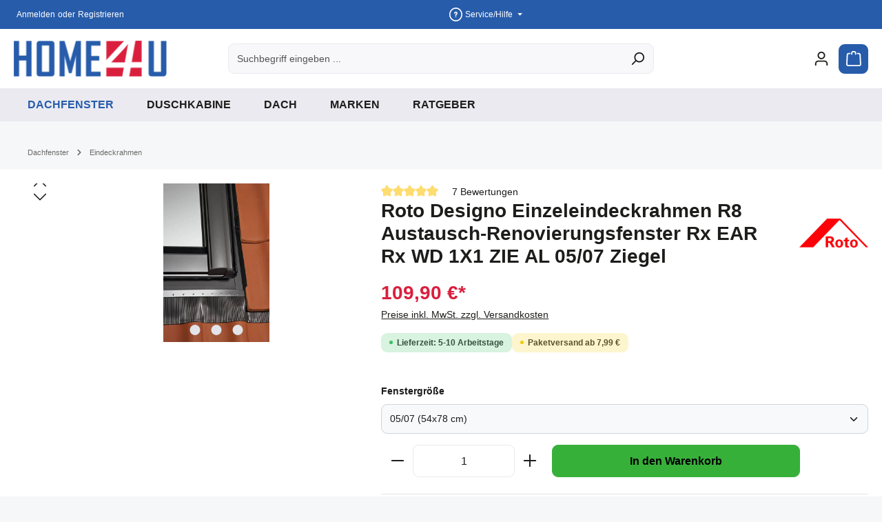

--- FILE ---
content_type: text/html; charset=UTF-8
request_url: https://www.home4u.de/roto-designo-einzeleindeckrahmen-r8-austausch-renovierungsfenster-rx/
body_size: 42716
content:
<!DOCTYPE html><html lang="de-DE" itemscope="itemscope" itemtype="https://schema.org/WebPage"><head><meta charset="utf-8"><meta name="viewport" content="width=device-width, initial-scale=1, shrink-to-fit=no"><meta name="author" content=""><meta name="robots" content="index,follow"><meta name="revisit-after" content="15 days"><meta name="keywords" content="840864, Roto, EDZ 054/078 Rx200AR2, 4048001898512, Produkttyp: Einzeleindeckrahmen"><meta name="description" content="Roto Designo Einzeleindeckrahmen R8 Austausch-Renovierungsfenster Rx EAR Rx WD 1X1 ZIE AL 05/07 Ziegel bei HOME4U online kaufen. Zur Abdichtung des Übergan..."><meta property="og:type" content="product"/><meta property="og:site_name" content="Home4U"/><meta property="og:url" content="https://www.home4u.de/Roto-Designo-Einzeleindeckrahmen-R8-Austausch-Renovierungsfenster-Rx-EAR-Rx-WD-1X1-ZIE-AL-05-07-Ziegel-840864/"/><meta property="og:title" content="Roto Designo Einzeleindeckrahmen R8 Austausch-Renovierungsfenster Rx EAR Rx WD 1X1 ZIE AL 05/07 Ziegel"/><meta property="og:description" content="Roto - EDZ 054/078 Rx200AR2 ✓ Günstig online kaufen bei HOME4U ab 109,90 € - Zur Abdichtung des Übergangs zwischen Fenster und Dach ist für jedes Dachfenster ein Eindeckrahmen erforderlich. Er leitet das ..."/><meta property="og:image" content="https://www.home4u.de/media/18/28/44/1741876667/roto-designo-einzeleindeckrahmen-r8-austausch-renovierungsfenster-rx-840864m.jpg?ts=1743289870"/><meta property="product:brand" content="Roto"/><meta property="product:price:amount" content="109.9"/><meta property="product:price:currency" content="EUR"/><meta property="product:product_link" content="https://www.home4u.de/Roto-Designo-Einzeleindeckrahmen-R8-Austausch-Renovierungsfenster-Rx-EAR-Rx-WD-1X1-ZIE-AL-05-07-Ziegel-840864/"/><meta name="twitter:card" content="product"/><meta name="twitter:site" content="Home4U"/><meta property="twitter:title" content="Roto Designo Einzeleindeckrahmen R8 Austausch-Renovierungsfenster Rx EAR Rx WD 1X1 ZIE AL 05/07 Ziegel"/><meta property="twitter:description" content="Roto Designo Einzeleindeckrahmen R8 Austausch-Renovierungsfenster Rx EAR Rx WD 1X1 ZIE AL 05/07 Ziegel bei HOME4U online kaufen. Zur Abdichtung des Übergan..."/><meta property="twitter:image" content="https://www.home4u.de/media/18/28/44/1741876667/roto-designo-einzeleindeckrahmen-r8-austausch-renovierungsfenster-rx-840864m.jpg?ts=1743289870"/><meta itemprop="copyrightHolder" content="Home4U"><meta itemprop="copyrightYear" content=""><meta itemprop="isFamilyFriendly" content="true"><meta itemprop="image" content="https://www.home4u.de/media/52/04/70/1731621565/home4u_desktop.png?ts=1733841836"><meta name="theme-color" content="#ffffff"><script type="application/ld+json"> [{"@context":"https:\/\/schema.org\/","@type":"Product","name":"Roto Designo Einzeleindeckrahmen R8 Austausch-Renovierungsfenster Rx EAR Rx WD 1X1 ZIE AL 05\/07 Ziegel","description":"Zur Abdichtung des \u00dcbergangs zwischen Fenster und Dach ist f\u00fcr jedes Dachfenster ein Eindeckrahmen erforderlich. Er leitet das von der Dachfl\u00e4che herabflie\u00dfende Wasser seitlich am Fenster vorbei und sorgt f\u00fcr eine sichere Abdichtung, durch die weder Wasser noch Staub oder Flugschnee ins Dach eindringen k\u00f6nnen.\nProduktvorteile:\n\nCleveres Stecksystem, das ganz ohne au\u00dfenliegende Verschraubung auskommt, daher kein Wassereintritt m\u00f6glich\nEindeckrahmen mit Wasserableitrinne und Befestigungslaschen&nbsp;\n\nProduktbeschreibung:\n\nArt: Einzeleindeckrahmen\nVerwendung:&nbsp;f\u00fcr Roto Designo R8 Dachfenster Austausch-Renovierung\nDacheindeckung: Ziegel, f\u00fcr profilierte Dachpfannen und Dachziegel bis 5 cm H\u00f6he\nMaterial: Aluminium (Anthrazit-Metallic)\n","sku":"840864","mpn":"EDZ 054\/078 Rx200AR2","brand":{"@type":"Brand","name":"Roto"},"image":["https:\/\/www.home4u.de\/media\/18\/28\/44\/1741876667\/roto-designo-einzeleindeckrahmen-r8-austausch-renovierungsfenster-rx-840864m.jpg?ts=1743289870","https:\/\/www.home4u.de\/media\/40\/54\/ff\/1761635962\/roto-designo-einzeleindeckrahmen-r8-austausch-renovierungsfenster-rx-840864m.jpeg?ts=1762038134","https:\/\/www.home4u.de\/media\/d5\/2f\/ef\/1761635962\/roto-designo-einzeleindeckrahmen-standard-rx-525119m-2.jpeg?ts=1762038134"],"offers":[{"@type":"Offer","availability":"https:\/\/schema.org\/InStock","itemCondition":"https:\/\/schema.org\/NewCondition","priceCurrency":"EUR","priceValidUntil":"2026-01-15","seller":{"@type":"Organization","name":"HOME4U"},"url":"https:\/\/www.home4u.de\/Roto-Designo-Einzeleindeckrahmen-R8-Austausch-Renovierungsfenster-Rx-EAR-Rx-WD-1X1-ZIE-AL-05-07-Ziegel-840864\/","price":109.9}],"aggregateRating":{"@type":"AggregateRating","ratingValue":5.0,"bestRating":"5","ratingCount":7},"review":[{"@type":"Review","reviewRating":{"@type":"Rating","ratingValue":5.0,"bestRating":"5"},"datePublished":"2025-09-15T00:00:00","name":"Bewertung bei Trusted Shops","description":"diese Ware wird ja von Roto gefertigt, und von HOME4U nur weiter gesendet","author":{"@type":"Person","name":"Kunde"}},{"@type":"Review","reviewRating":{"@type":"Rating","ratingValue":5.0,"bestRating":"5"},"datePublished":"2025-05-02T00:00:00","name":"Bewertung bei Trusted Shops","description":"-","author":{"@type":"Person","name":"Kunde"}},{"@type":"Review","reviewRating":{"@type":"Rating","ratingValue":5.0,"bestRating":"5"},"datePublished":"2023-02-17T00:00:00","name":"Bewertung bei Trusted Shops","description":"Passt perfekt","author":{"@type":"Person","name":"Kunde"}},{"@type":"Review","reviewRating":{"@type":"Rating","ratingValue":5.0,"bestRating":"5"},"datePublished":"2023-02-17T00:00:00","name":"__TS_HEADLINE__","description":"Passt perfekt","author":{"@type":"Person","name":"Kunde"}},{"@type":"Review","reviewRating":{"@type":"Rating","ratingValue":5.0,"bestRating":"5"},"datePublished":"2021-10-12T00:00:00","name":"Bewertung bei Trusted Shops","description":"Artikel ist bekannt und von daher hochwertig","author":{"@type":"Person","name":"Kunde"}},{"@type":"Review","reviewRating":{"@type":"Rating","ratingValue":5.0,"bestRating":"5"},"datePublished":"2021-10-12T00:00:00","name":"__TS_HEADLINE__","description":"Artikel ist bekannt und von daher hochwertig","author":{"@type":"Person","name":"Kunde"}},{"@type":"Review","reviewRating":{"@type":"Rating","ratingValue":5.0,"bestRating":"5"},"datePublished":"2021-10-12T00:00:00","name":"__TS_HEADLINE__","description":"Artikel ist bekannt und von daher hochwertig","author":{"@type":"Person","name":"Kunde"}}]},{"@context":"https:\/\/schema.org","@type":"BreadcrumbList","itemListElement":[{"@type":"ListItem","position":1,"name":"Dachfenster","item":"https:\/\/www.home4u.de\/dachfenster\/"},{"@type":"ListItem","position":2,"name":"Eindeckrahmen","item":"https:\/\/www.home4u.de\/dachfenster\/eindeckrahmen\/"}]},{"@context":"https:\/\/schema.org","@type":"LocalBusiness","name":"Nerlich & Lesser KG","url":"https:\/\/www.home4u.de","telephone":"08561\/2359799","address":{"@type":"PostalAddress","streetAddress":"Gro\u00dfwalding 10","addressLocality":"Deggendorf","postalCode":"94469","addressCountry":"DE"},"priceRange":"\u20ac\u20ac\u20ac","aggregateRating":{"@type":"AggregateRating","ratingValue":"4,76","bestRating":5,"worstRating":1,"ratingCount":12861,"reviewCount":12861},"image":["https:\/\/www.home4u.de\/media\/52\/04\/70\/1731621565\/home4u_desktop.png","https:\/\/www.home4u.de\/media\/2b\/17\/e0\/1751967495\/pro-win-wdc-i8-e-k-20-des-001-roto.webp","https:\/\/www.home4u.de\/media\/91\/e2\/f3\/1741876742\/dachfenster-aufbau-dach-schema-home-4-u-farb-vari.png"]}] </script><link rel="shortcut icon" href="https://www.home4u.de/media/85/08/1f/1741876436/favicon58fd8fbdec9f5.ico?ts=1741938920"><link rel="apple-touch-icon" href="https://www.home4u.de/media/ed/4b/d9/1731621569/apple.png?ts=1733841836"><link rel="canonical" href="https://www.home4u.de/Roto-Designo-Einzeleindeckrahmen-R8-Austausch-Renovierungsfenster-Rx-EAR-Rx-WD-1X1-ZIE-AL-05-07-Ziegel-840864/"><title>Roto Designo Einzeleindeckrahmen R8 Austausch-Renovierungsfenster Rx EAR Rx WD 1X1 ZIE AL 05/07 Ziegel</title><link rel="stylesheet" href="https://www.home4u.de/theme/52d6a30cc311305e6c61f4416b29c09d/css/all.css?1765469971"><style data-plugin="zenitGravityCustomCss">.form-select.product-detail-configurator-select-input { background-color: #f8f9fa; border: 1px solid #ced4da; } .cms-element-manufacturer-logo .cms-image-container.is-standard img { max-width: 100px; } .hinweistext { z-index: 555; font-size: .625rem; line-height: .875rem; position: absolute; top: 37.5rem; /* Standardwert für größere Bildschirme */ left: 1.3rem; width: auto; height: auto; padding: .3125rem; color: #333; background: rgba(255,255,255,0.8); } .badge-topseller { color: #000000; } .product-badges .badge { color: #000000; } </style><script>window.features={"V6_5_0_0":true,"v6.5.0.0":true,"V6_6_0_0":true,"v6.6.0.0":true,"V6_7_0_0":false,"v6.7.0.0":false,"ADDRESS_SELECTION_REWORK":false,"address.selection.rework":false,"DISABLE_VUE_COMPAT":false,"disable.vue.compat":false,"ACCESSIBILITY_TWEAKS":false,"accessibility.tweaks":false,"ADMIN_VITE":false,"admin.vite":false,"TELEMETRY_METRICS":false,"telemetry.metrics":false,"PERFORMANCE_TWEAKS":false,"performance.tweaks":false,"CACHE_REWORK":false,"cache.rework":false,"PAYPAL_SETTINGS_TWEAKS":false,"paypal.settings.tweaks":false,"SSO":false,"sso":false,"RULE_BUILDER":true,"rule.builder":true,"FLOW_BUILDER":true,"flow.builder":true,"CUSTOM_PRICES":true,"custom.prices":true,"SUBSCRIPTIONS":false,"subscriptions":false,"ADVANCED_SEARCH":true,"advanced.search":true,"MULTI_INVENTORY":true,"multi.inventory":true,"RETURNS_MANAGEMENT":true,"returns.management":true,"TEXT_GENERATOR":true,"text.generator":true,"CHECKOUT_SWEETENER":true,"checkout.sweetener":true,"IMAGE_CLASSIFICATION":true,"image.classification":true,"PROPERTY_EXTRACTOR":true,"property.extractor":true,"REVIEW_SUMMARY":true,"review.summary":true,"REVIEW_TRANSLATOR":true,"review.translator":true,"CONTENT_GENERATOR":true,"content.generator":true,"EXPORT_ASSISTANT":true,"export.assistant":true,"QUICK_ORDER":false,"quick.order":false,"EMPLOYEE_MANAGEMENT":true,"employee.management":true,"QUOTE_MANAGEMENT":true,"quote.management":true,"NATURAL_LANGUAGE_SEARCH":true,"natural.language.search":true,"IMAGE_UPLOAD_SEARCH":true,"image.upload.search":true,"ORDER_APPROVAL":true,"order.approval":true,"SPATIAL_CMS_ELEMENT":true,"spatial.cms.element":true,"SHOPPING_LISTS":true,"shopping.lists":true,"TEXT_TO_IMAGE_GENERATION":true,"text.to.image.generation":true,"SPATIAL_SCENE_EDITOR":false,"spatial.scene.editor":false,"FEATURE_SWAGCMSEXTENSIONS_1":true,"feature.swagcmsextensions.1":true,"FEATURE_SWAGCMSEXTENSIONS_2":true,"feature.swagcmsextensions.2":true,"FEATURE_SWAGCMSEXTENSIONS_8":true,"feature.swagcmsextensions.8":true,"FEATURE_SWAGCMSEXTENSIONS_63":true,"feature.swagcmsextensions.63":true,"CAPTCHA":true,"captcha":true};(()=>{if(typeof CCM==='undefined'||!CCM){}else{if(CCM.acceptedCookies&&CCM.acceptedCookies.includes('acris-tag-manager')){document.cookie="acris-tag-manager=1; path=/; max-age=86400";}} window.addEventListener('CookiebotOnLoad',function(e){if(typeof Cookiebot==='undefined'||!Cookiebot){}else{gtag('consent','update',{'security_storage':'granted'});}},false);window.addEventListener('CookiebotOnAccept',function(e){if(typeof Cookiebot==='undefined'||!Cookiebot){}else{if(Cookiebot.consent.marketing){document.cookie="acris-tag-manager=1; path=/; max-age=86400";}}},false);})();window.shopwareAnalytics={trackingId:'2c79812de6bac4a850628b14a2a08024',merchantConsent:true,debug:false,storefrontController:'Product',storefrontAction:'index',storefrontRoute:'frontend.detail.page',storefrontCmsPageType:'product_detail',};window.googleReCaptchaV3Active=true;window.useDefaultCookieConsent=true;window.activeNavigationId='01958f9728767377acdfc1dddfe39884';window.router={'frontend.cart.offcanvas':'/checkout/offcanvas','frontend.cookie.offcanvas':'/cookie/offcanvas','frontend.checkout.finish.page':'/checkout/finish','frontend.checkout.info':'/widgets/checkout/info','frontend.menu.offcanvas':'/widgets/menu/offcanvas','frontend.cms.page':'/widgets/cms','frontend.cms.navigation.page':'/widgets/cms/navigation','frontend.account.addressbook':'/widgets/account/address-book','frontend.country.country-data':'/country/country-state-data','frontend.app-system.generate-token':'/app-system/Placeholder/generate-token',};window.salesChannelId='01958f972fdb72489af1a832ebe16c5e';window.router['widgets.swag.cmsExtensions.quickview']='/swag/cms-extensions/quickview';window.router['widgets.swag.cmsExtensions.quickview.variant']='/swag/cms-extensions/quickview/variant';window.router['frontend.shopware_analytics.customer.data']='/storefront/script/shopware-analytics-customer';window.router['frontend.product.review.translate']='/translate-review';window.breakpoints={"xs":0,"sm":576,"md":768,"lg":992,"xl":1200,"xxl":1400};window.themeAssetsPublicPath='https://www.home4u.de/theme/019329770cba70b98c37839d3f4b5fa0/assets/';window.validationMessages={"required":"Die Eingabe darf nicht leer sein.","email":"Ung\u00fcltige E-Mail-Adresse. Die E-Mail ben\u00f6tigt das Format \"nutzer@beispiel.de\".","confirmation":"Ihre Eingaben sind nicht identisch.","minLength":"Die Eingabe ist zu kurz."};window.themeJsPublicPath='https://www.home4u.de/theme/52d6a30cc311305e6c61f4416b29c09d/js/';var maxiaVariantsTableSnippets={formatNoMatches:function(){return"Keine Produkte gefunden.";},formatShowingRows:function formatShowingRows(pageFrom,pageTo,totalRows,totalNotFiltered){if(totalNotFiltered!==undefined&&totalNotFiltered>0&&totalNotFiltered>totalRows){return("Zeige Produkte %pageFrom% bis %pageTo% von %totalRows% Produkten (Gefiltert von insgesamt %totalNotFiltered% Produkten)").replace("%pageFrom%",pageFrom).replace("%pageTo%",pageTo).replace("%totalRows%",totalRows).replace("%totalNotFiltered%",totalNotFiltered);} return("Zeige Produkte %pageFrom% bis %pageTo% von %totalRows% Produkten").replace("%pageFrom%",pageFrom).replace("%pageTo%",pageTo).replace("%totalRows%",totalRows)},};(function(){window.acrisCookiePrivacy={a:'_||_',c:'^session-.*_||_csrf.*_||_timezone_||_cookie-preference|acris_cookie_acc_||_sw-cache-hash|sw-currency|sw-states_||_acris_cookie_landing_page|acris_cookie_referrer_||_acris_cookie_first_activated_||__GRECAPTCHA_||_paypal-cookie-key_||_paypal-google-pay-cookie-key_||_paypalplus_session_v2|PYPF|paypal-offers.+_||___TAG_ASSISTANT_||_sf_redirect_||_googtrans_||_language_||_PHPSESSID_||_acrisImportExportCookie',r:'^session-.*_||_csrf.*_||_timezone_||_cookie-preference|acris_cookie_acc_||_sw-cache-hash|sw-currency|sw-states_||_acris_cookie_landing_page|acris_cookie_referrer_||_acris_cookie_first_activated_||__GRECAPTCHA_||_paypal-cookie-key_||_google-analytics-enabled_||_google-ads-enabled_||_wishlist-enabled_||_youtube-video_||_zen_google_fonts_||_zen_google_docs_||_acris-tag-manager_||__ga|_gid|_gat_.+|_dc_gtm_UA-.+|ga-disable-UA-.+|__utm(a|b|c|d|t|v|x|z)|_gat|_swag_ga_.*|_gac.*|_ga.*_||__ga|_gid|_gat_.+|_dc_gtm_UA-.+|ga-disable-UA-.+|__utm(a|b|c|d|t|v|x|z)|_gat|_swag_ga_.*|_gac.*|_ga.*_||__gcl_aw|_gcl_dc|_gcl_gb|_gcl_gs|_gcl_ag_||__gcl_au_||_paypal-google-pay-cookie-key_||__swa_consent_enabled_||__dd_s_||_paypalplus_session_v2|PYPF|paypal-offers.+_||___TAG_ASSISTANT_||_acris-tag-manager-google-analytics-enabled_||_acris-tag-manager-google-ads-enabled_||_solute-referrer_||_X-SIG-HTTPS-Umbrella-SAML_||_mp_9c85fda7212d269ea46c3f6a57ba69ca_mixpanel_||_empty-cart-widget_||_cart-widget-template_||_ssm_au_c_||_oneDayExecutionLimitLastInjectionXx_||_oneDayExecutionLimitLastExecutionXx_||_mjx.menu_||_rm_scroll_pos_||_nspatoken_||_home4u_de_||_MWG_Auth_||_stid_||__shopify_y_||_uaval_||_appval_||_entval_||_sessionId_||_tk_or_||_tk_r3d_||_tk_lr_||_perf_dv6Tr4n',i:'/cookie-consent/remember',s:[],init:function(){this.c=this.c.split(this.a),this.r=this.r.split(this.a),this.rd(),this.ccs()},ccs:function(){var t,i,e=document.cookie.split(";");for(t=0;t<e.length;t++)i=e[t].trim(),this.gcnov(i),this.cca(i,!0)},rd:function(){var t=Object.getOwnPropertyDescriptor(Document.prototype,"cookie")||Object.getOwnPropertyDescriptor(HTMLDocument.prototype,"cookie");t&&Object.defineProperty(document,"cookie",{get:function(){return t.get.call(document)},set:function(i){var e=acrisCookiePrivacy.cca(i);return!1===e||t.set.call(document,e)}})},cca:function(t,i=!1){var e=this.gcnov(t);return!!e&&(this.ceip(t)?t:!0===this.cia(this.c,e,t)?t:(!1===this.cia(this.r,e,t)&&this.gtkc(e),!0===i?(this.ucbv(t),t):this.grecn(t)))},gcnov:function(t){var i=t.split("=")[0];return!!i&&(i=i.trim())},remeberCookieValue:function(t,i){if(this.s[t]){if(!1!==this.s[t].includes(i))return;for(var e=0;e<this.s[t].length;e++)if(this.gcnov(this.s[t][e])===this.gcnov(i))return;this.s[t].push(i)}else this.s[t]=[],this.s[t].push(i)},acceptAllKnownCookies:function(){this.c=this.r},allowCookieByName:function(t){var i=this.s[t];if(-1===this.c.indexOf(t)&&this.c.push(t),i)for(var e=0;e<i.length;e++)document.cookie=i[e]},denyCookieByName:function(t){var i=this.s[t],ioc=this.c.indexOf(i);if(ioc>-1){this.c.splice(ioc,1);}if(i)for(var e=0;e<i.length;e++)this.ucbv(i[e])},ceip:function(t){if(this.iarc(t))return!0;var i,e=this.gced(t);return!!e&&(i=new Date(e),!!this.ivd(i)&&i<new Date)},gced:function(t){var i=t.split("expires=")[1];return!!i&&i.split(";")[0]},ivd:function(t){return t instanceof Date&&!isNaN(t)},iarc:function(t){return-1!==t.indexOf("2001 01:20:25")},cia:function(t,i,e){var n,r;for(r=0;r<t.length;r++){try{if(t[r]&&(n=new RegExp("^("+t[r]+")$","g"),t[r]===i||i.match(n)))return this.remeberCookieValue(t[r],e),!0;}catch(e){}}return!1},gtkc:function(t){this.r.push(t);if(!this.i)return;var i=new XMLHttpRequest;i.open("GET",this.i+"?c="+t,!0),i.send()},grecn:function(t){if(!t)return t;var i,e=t.split(";"),n=e[0].trim(),r="",c="";if(!n)return!1;for(i=0;i<e.length;i++)-1!==e[i].indexOf("path=")?r=" "+e[i].trim()+";":-1!==e[i].indexOf("domain=")&&(c=" "+e[i].trim()+";");return n+"; expires=Wed, 03 Jan 2001 01:20:25 GMT;"+r+c},ucbv:function(t){if(!t)return t;var i,e,n=t.split(";"),r=n[0].trim(),c="",s="",o=location.hostname.split("."),h=o.shift(),a=o.join(".");if(!r)return!1;for(e=0;e<n.length;e++)-1!==n[e].indexOf("path=")?c=" "+n[e].trim()+";":-1!==n[e].indexOf("domain=")&&(s=" "+n[e].trim()+";");i=r+"; expires=Wed, 03 Jan 2001 01:20:25 GMT;"+c,this.sc(i+s),this.sc(i),a&&this.sc(r+"; expires=Wed, 03 Jan 2001 01:20:25 GMT; domain="+a+";"),h&&this.sc(r+"; expires=Wed, 03 Jan 2001 01:20:25 GMT; domain="+h+"."+a+";")},sc:function(t){document.cookie=t}};window.acrisCookiePrivacy.init();})();</script><script data-acristagmanagercookie="true"> window.dataLayer = window.dataLayer || []; function gtag() { dataLayer.push(arguments); } (() => { let analyticsStorageEnabled = false; let adsEnabled = false; analyticsStorageEnabled = document.cookie.split(';').some((item) => item.trim().includes('acris-tag-manager=1')); adsEnabled = document.cookie.split(';').some((item) => item.trim().includes('acris-tag-manager=1')); gtag('consent', 'default', { 'ad_user_data': adsEnabled ? 'granted' : 'denied', 'ad_storage': adsEnabled ? 'granted' : 'denied', 'ad_personalization': adsEnabled ? 'granted' : 'denied', 'analytics_storage': analyticsStorageEnabled ? 'granted' : 'denied', 'functionality_storage': 'denied', 'personalization_storage': 'denied', 'security_storage': 'denied' }); })(); </script><script type="text/plain" data-acris-tag-manager-app="true" data-acris-tag-manager-app-options="{&quot;context&quot;:{&quot;controllerName&quot;:&quot;product&quot;,&quot;controllerAction&quot;:&quot;index&quot;,&quot;currency&quot;:{&quot;isoCode&quot;:&quot;EUR&quot;}}}" data-acristagmanagercookie="true"> (function(w,d,s,l,i){w[l]=w[l]||[];w[l].push({'gtm.start': new Date().getTime(),event:'gtm.js'});var f=d.getElementsByTagName(s)[0], j=d.createElement(s),dl=l!='dataLayer'?'&l='+l:'';j.async=true;j.src='https://www.googletagmanager.com/gtm.js?id='+i+dl;f.parentNode.insertBefore(j,f); })(window,document,'script','dataLayer','GTM-MKSJD62'); </script><script type="text/plain" data-acris-tag-manager-app-data-layer="true" data-acristagmanagercookie="true"> dataLayer.push({event: null, ecommerce: null, google_tag_params: null}); dataLayer.push({ 'event': 'view_item', 'ecommerce': { 'currencyCode': 'EUR', 'detail': { 'actionField': { 'list': '' }, 'products': [{ 'name': 'Roto Designo Einzeleindeckrahmen R8 Austausch-Renovierungsfenster Rx EAR Rx WD 1X1 ZIE AL 05/07 Ziegel', 'id': '840864', 'price': '92.35', 'brand': 'Roto', 'category': 'Eindeckrahmen', 'variant': '' }] }, }, 'google_tag_params': { 'ecomm_pagetype': 'product', 'ecomm_prodid': '840864' } }); </script><script src='https://www.google.com/recaptcha/api.js?render=6Led-wUrAAAAAP6E5Q6JqbNwG6EC0dz9GvURjRLO' defer></script><script src="https://www.home4u.de/bundles/maxiavariantstable6/storefront/js/jquery-3.5.1.slim.min.js?1760510203"></script><script src="https://www.home4u.de/bundles/maxiavariantstable6/storefront/js/bootstrap-table-all.min.js?1760510203" defer></script><script src="https://www.home4u.de/bundles/maxiavariantstable6/storefront/js/locale/bootstrap-table-de-DE.js?1760510203" defer></script><script src="https://www.home4u.de/theme/52d6a30cc311305e6c61f4416b29c09d/js/storefront/storefront.js?1765469971" defer></script><script src="https://www.home4u.de/theme/52d6a30cc311305e6c61f4416b29c09d/js/swag-pay-pal/swag-pay-pal.js?1765469971" defer></script><script src="https://www.home4u.de/theme/52d6a30cc311305e6c61f4416b29c09d/js/frosh-platform-share-basket/frosh-platform-share-basket.js?1765469971" defer></script><script src="https://www.home4u.de/theme/52d6a30cc311305e6c61f4416b29c09d/js/subscription/subscription.js?1765469971" defer></script><script src="https://www.home4u.de/theme/52d6a30cc311305e6c61f4416b29c09d/js/checkout-sweetener/checkout-sweetener.js?1765469971" defer></script><script src="https://www.home4u.de/theme/52d6a30cc311305e6c61f4416b29c09d/js/text-translator/text-translator.js?1765469971" defer></script><script src="https://www.home4u.de/theme/52d6a30cc311305e6c61f4416b29c09d/js/employee-management/employee-management.js?1765469971" defer></script><script src="https://www.home4u.de/theme/52d6a30cc311305e6c61f4416b29c09d/js/quick-order/quick-order.js?1765469971" defer></script><script src="https://www.home4u.de/theme/52d6a30cc311305e6c61f4416b29c09d/js/advanced-search/advanced-search.js?1765469971" defer></script><script src="https://www.home4u.de/theme/52d6a30cc311305e6c61f4416b29c09d/js/captcha/captcha.js?1765469971" defer></script><script src="https://www.home4u.de/theme/52d6a30cc311305e6c61f4416b29c09d/js/quote-management/quote-management.js?1765469971" defer></script><script src="https://www.home4u.de/theme/52d6a30cc311305e6c61f4416b29c09d/js/a-i-search/a-i-search.js?1765469971" defer></script><script src="https://www.home4u.de/theme/52d6a30cc311305e6c61f4416b29c09d/js/spatial-cms-element/spatial-cms-element.js?1765469971" defer></script><script src="https://www.home4u.de/theme/52d6a30cc311305e6c61f4416b29c09d/js/order-approval/order-approval.js?1765469971" defer></script><script src="https://www.home4u.de/theme/52d6a30cc311305e6c61f4416b29c09d/js/shopping-list/shopping-list.js?1765469971" defer></script><script src="https://www.home4u.de/theme/52d6a30cc311305e6c61f4416b29c09d/js/swag-cms-extensions/swag-cms-extensions.js?1765469971" defer></script><script src="https://www.home4u.de/theme/52d6a30cc311305e6c61f4416b29c09d/js/acris-gpsr-c-s/acris-gpsr-c-s.js?1765469971" defer></script><script src="https://www.home4u.de/theme/52d6a30cc311305e6c61f4416b29c09d/js/acris-cookie-consent-c-s/acris-cookie-consent-c-s.js?1765469971" defer></script><script src="https://www.home4u.de/theme/52d6a30cc311305e6c61f4416b29c09d/js/loyxx-s-w6-seo-faq-manager/loyxx-s-w6-seo-faq-manager.js?1765469971" defer></script><script src="https://www.home4u.de/theme/52d6a30cc311305e6c61f4416b29c09d/js/web-la--contact-form-file-upload/web-la--contact-form-file-upload.js?1765469971" defer></script><script src="https://www.home4u.de/theme/52d6a30cc311305e6c61f4416b29c09d/js/dvsn-product-variant-selection/dvsn-product-variant-selection.js?1765469971" defer></script><script src="https://www.home4u.de/theme/52d6a30cc311305e6c61f4416b29c09d/js/weedesign-page-speed/weedesign-page-speed.js?1765469971" defer></script><script src="https://www.home4u.de/theme/52d6a30cc311305e6c61f4416b29c09d/js/bst-cms-product-finder6/bst-cms-product-finder6.js?1765469971" defer></script><script src="https://www.home4u.de/theme/52d6a30cc311305e6c61f4416b29c09d/js/maxia-variants-table6/maxia-variants-table6.js?1765469971" defer></script><script src="https://www.home4u.de/theme/52d6a30cc311305e6c61f4416b29c09d/js/acris-tag-manager-app-c-s/acris-tag-manager-app-c-s.js?1765469971" defer></script><script src="https://www.home4u.de/theme/52d6a30cc311305e6c61f4416b29c09d/js/gjuce-credit-transfer-by-qrcode-s-w6/gjuce-credit-transfer-by-qrcode-s-w6.js?1765469971" defer></script><script src="https://www.home4u.de/theme/52d6a30cc311305e6c61f4416b29c09d/js/swag-analytics/swag-analytics.js?1765469971" defer></script><script src="https://www.home4u.de/theme/52d6a30cc311305e6c61f4416b29c09d/js/zenit-platform-gravity/zenit-platform-gravity.js?1765469971" defer></script><script src="https://www.home4u.de/theme/52d6a30cc311305e6c61f4416b29c09d/js/zenit-platform-gravity-set2/zenit-platform-gravity-set2.js?1765469971" defer></script></head><body class=" is-ctl-product is-act-index has-pw-toggle has-lbl-floating is-cms is-lo-full-width-boxed is-tb-default is-srch-default is-mn-offcanvas-lg mvt-min-width-phone"><div id="page-top" class="skip-to-content bg-primary-subtle text-primary-emphasis overflow-hidden" tabindex="-1"><div class="container skip-to-content-container d-flex justify-content-center visually-hidden-focusable"><a href="#content-main" class="skip-to-content-link d-inline-flex text-decoration-underline m-1 p-2 fw-bold gap-2"> Zum Hauptinhalt springen </a><a href="#header-main-search-input" class="skip-to-content-link d-inline-flex text-decoration-underline m-1 p-2 fw-bold gap-2 d-none d-sm-block"> Zur Suche springen </a><a href="#main-navigation-menu" class="skip-to-content-link d-inline-flex text-decoration-underline m-1 p-2 fw-bold gap-2 d-none d-xl-block"> Zur Hauptnavigation springen </a></div></div><noscript><iframe src="https://www.googletagmanager.com/ns.html?id=GTM-MKSJD62" height="0" width="0" style="display:none;visibility:hidden"></iframe></noscript><noscript class="noscript-main"><div role="alert" aria-live="polite" class="alert alert-info alert-has-icon"> <span class="icon icon-info" aria-hidden="true"><svg xmlns="http://www.w3.org/2000/svg" xmlns:xlink="http://www.w3.org/1999/xlink" width="24" height="24" viewBox="0 0 24 24"><defs><path d="M12 7c.5523 0 1 .4477 1 1s-.4477 1-1 1-1-.4477-1-1 .4477-1 1-1zm1 9c0 .5523-.4477 1-1 1s-1-.4477-1-1v-5c0-.5523.4477-1 1-1s1 .4477 1 1v5zm11-4c0 6.6274-5.3726 12-12 12S0 18.6274 0 12 5.3726 0 12 0s12 5.3726 12 12zM12 2C6.4772 2 2 6.4772 2 12s4.4772 10 10 10 10-4.4772 10-10S17.5228 2 12 2z" id="icons-default-info" /></defs><use xlink:href="#icons-default-info" fill="#758CA3" fill-rule="evenodd" /></svg></span> <div class="alert-content-container"><div class="alert-content"> Um unseren Shop in vollem Umfang nutzen zu können, empfehlen wir Ihnen Javascript in Ihrem Browser zu aktivieren. </div></div></div></noscript><div class="page-wrapper"><header class="header-main header-multi-line header-multi-line-mobile header-logo-left" data-zen-sticky-header="true" data-zen-sticky-header-options="{&quot;viewports&quot;:[&quot;XS&quot;],&quot;scrollOffset&quot;:&quot;&quot;,&quot;autoHide&quot;:true}" data-zen-header-tooltips="true" data-zen-header-tooltips-options="{&quot;tooltipPlacement&quot;:&quot;top&quot;}"><div class="header-inner"><div class="collapse show" id="topBarCollapse" tabindex="-1"><div class="top-bar d-none d-lg-flex"><div class="container"><nav class="top-bar-nav" aria-label="Shop-Einstellungen"><div class="top-bar-nav-item top-bar-login-register d-none d-lg-flex"> <span class="top-bar-login"><a href="/account/login" title="Anmelden" class="top-bar-login-item"> Anmelden </a></span> <span>oder</span> <span class="top-bar-register"><a href="/account/login" title="Registrieren" class="top-bar-register-item"> Registrieren </a></span> </div><div class="top-bar-nav-item top-bar-navigation-group d-none d-lg-flex"><div class="top-bar-nav-item top-bar-menu"><div class="service-menu dropdown"> <button class="btn dropdown-toggle top-bar-nav-btn" type="button" id="serviceMenuDropdown-top-bar" data-bs-toggle="dropdown" aria-haspopup="true" aria-expanded="false" aria-label="Die Service-Navigation einblenden / ausblenden"> <span class="icon icon-help icon-sm"><svg xmlns="http://www.w3.org/2000/svg" xmlns:xlink="http://www.w3.org/1999/xlink" width="24" height="24" viewBox="0 0 24 24"><defs><path d="M24 12c0 6.6274-5.3726 12-12 12S0 18.6274 0 12 5.3726 0 12 0s12 5.3726 12 12zM12 2C6.4772 2 2 6.4772 2 12s4.4772 10 10 10 10-4.4772 10-10S17.5228 2 12 2zm0 13c.5523 0 1 .4477 1 1s-.4477 1-1 1-1-.4477-1-1 .4477-1 1-1zm-1-5c0 .5523-.4477 1-1 1s-1-.4477-1-1c0-1.8856 1.1144-3 3-3s3 1.1144 3 3c0 1.1817-.434 1.7713-1.3587 2.3496l-.1078.0674c-.4464.2817-.5335.4154-.5335 1.083 0 .5523-.4477 1-1 1s-1-.4477-1-1c0-1.4161.4788-2.1515 1.4665-2.7745l.1142-.0716C12.9784 10.4052 13 10.376 13 10c0-.781-.219-1-1-1s-1 .219-1 1z" id="icons-default-help" /></defs><use xlink:href="#icons-default-help" fill="#758CA3" fill-rule="evenodd" /></svg></span> <span class="top-bar-nav-text">Service/Hilfe</span> </button> <ul class="top-bar-list dropdown-menu dropdown-menu-right shadow" aria-labelledby="serviceMenuDropdown-top-bar"><li class="top-bar-list-item"><a class="top-bar-link dropdown-item" href="/cookie/offcanvas" title="Cookie-Einstellungen"> Cookie-Einstellungen </a></li><li class="top-bar-list-item"><a class="top-bar-link dropdown-item" href="https://www.home4u.de/Servicemenue/Haeufig-gestellte-Fragen/" title="Häufig gestellte Fragen"> Häufig gestellte Fragen </a></li></ul></div></div></div></nav></div></div></div><div class="nav-header "><div class="container"><div class="header-row row gx-1"><div class="header-logo-col col-12 col-md-auto col-xl-3"><div class="header-logo-main text-center"><a class="header-logo-main-link" href="/" title="Zur Startseite gehen"><picture class="header-logo-picture d-block m-auto"><source srcset="https://www.home4u.de/media/80/b0/09/1731621563/home4u_mobil.png?ts=1733841836" media="(min-width: 768px) and (max-width: 991px)"><source srcset="https://www.home4u.de/media/80/b0/09/1731621563/home4u_mobil.png?ts=1733841836" media="(max-width: 767px)"><img src="https://www.home4u.de/media/52/04/70/1731621565/home4u_desktop.png?ts=1733841836" alt="Zur Startseite gehen" class="img-fluid header-logo-main-img"></picture></a></div></div><div class="header-menu-button col-auto d-md-none" data-zen-tooltip-title="Menü"> <button class="btn nav-main-toggle-btn header-actions-btn" type="button" data-off-canvas-menu="true" aria-label="Menü"> <span class="icon icon-stack"><svg xmlns="http://www.w3.org/2000/svg" xmlns:xlink="http://www.w3.org/1999/xlink" width="24" height="24" viewBox="0 0 24 24"><defs><path d="M3 13c-.5523 0-1-.4477-1-1s.4477-1 1-1h18c.5523 0 1 .4477 1 1s-.4477 1-1 1H3zm0-7c-.5523 0-1-.4477-1-1s.4477-1 1-1h18c.5523 0 1 .4477 1 1s-.4477 1-1 1H3zm0 14c-.5523 0-1-.4477-1-1s.4477-1 1-1h18c.5523 0 1 .4477 1 1s-.4477 1-1 1H3z" id="icons-default-stack" /></defs><use xlink:href="#icons-default-stack" fill="#758CA3" fill-rule="evenodd" /></svg></span> </button> </div><div class="header-search-col col-12 col-sm-auto col-xl-6 ms-auto ms-xl-0 order-last order-sm-0"><div class="collapse" id="searchCollapse"><div class="header-search my-2 m-sm-auto"><form action="/search" method="get" data-search-widget="true" data-search-widget-options="{&quot;searchWidgetMinChars&quot;:2}" data-url="/suggest?search=" class="header-search-form"><div class="input-group has-validation"><input type="search" id="header-main-search-input" name="search" class="form-control header-search-input" autocomplete="off" autocapitalize="off" placeholder="Suchbegriff eingeben ..." aria-label="Suchbegriff eingeben ..." value=""> <button type="submit" class="btn header-search-btn" aria-label="Suchen"> <span class="header-search-icon"> <span class="icon icon-search"><svg xmlns="http://www.w3.org/2000/svg" xmlns:xlink="http://www.w3.org/1999/xlink" width="24" height="24" viewBox="0 0 24 24"><defs><path d="M10.0944 16.3199 4.707 21.707c-.3905.3905-1.0237.3905-1.4142 0-.3905-.3905-.3905-1.0237 0-1.4142L8.68 14.9056C7.6271 13.551 7 11.8487 7 10c0-4.4183 3.5817-8 8-8s8 3.5817 8 8-3.5817 8-8 8c-1.8487 0-3.551-.627-4.9056-1.6801zM15 16c3.3137 0 6-2.6863 6-6s-2.6863-6-6-6-6 2.6863-6 6 2.6863 6 6 6z" id="icons-default-search" /></defs><use xlink:href="#icons-default-search" fill="#758CA3" fill-rule="evenodd" /></svg></span> </span> </button> <button class="btn header-close-btn js-search-close-btn d-none" type="button" aria-label="Die Dropdown-Suche schließen"> <span class="header-close-icon"> <span class="icon icon-x"><svg xmlns="http://www.w3.org/2000/svg" xmlns:xlink="http://www.w3.org/1999/xlink" width="24" height="24" viewBox="0 0 24 24"><defs><path d="m10.5858 12-7.293-7.2929c-.3904-.3905-.3904-1.0237 0-1.4142.3906-.3905 1.0238-.3905 1.4143 0L12 10.5858l7.2929-7.293c.3905-.3904 1.0237-.3904 1.4142 0 .3905.3906.3905 1.0238 0 1.4143L13.4142 12l7.293 7.2929c.3904.3905.3904 1.0237 0 1.4142-.3906.3905-1.0238.3905-1.4143 0L12 13.4142l-7.2929 7.293c-.3905.3904-1.0237.3904-1.4142 0-.3905-.3906-.3905-1.0238 0-1.4143L10.5858 12z" id="icons-default-x" /></defs><use xlink:href="#icons-default-x" fill="#758CA3" fill-rule="evenodd" /></svg></span> </span> </button> </div></form></div></div></div><div class="header-actions-col col-auto ms-auto ms-sm-0 ms-xl-auto"><div class="row gx-1 justify-content-end"><div class="col-auto d-none d-md-flex d-xl-none" data-zen-tooltip-title="Menü"> <button class="btn nav-main-toggle-btn header-actions-btn" type="button" data-off-canvas-menu="true" aria-label="Menü"> <span class="icon icon-stack"><svg xmlns="http://www.w3.org/2000/svg" xmlns:xlink="http://www.w3.org/1999/xlink" width="24" height="24" viewBox="0 0 24 24"><use xlink:href="#icons-default-stack" fill="#758CA3" fill-rule="evenodd" /></svg></span> </button> </div><div class="col-auto d-sm-none"><div class="search-toggle" data-zen-tooltip-title="Suchen"> <button class="btn header-actions-btn search-toggle-btn js-search-toggle-btn collapsed" type="button" data-bs-toggle="collapse" data-bs-target="#searchCollapse" aria-expanded="false" aria-controls="searchCollapse" aria-label="Suchen"> <span class="icon icon-search"><svg xmlns="http://www.w3.org/2000/svg" xmlns:xlink="http://www.w3.org/1999/xlink" width="24" height="24" viewBox="0 0 24 24"><use xlink:href="#icons-default-search" fill="#758CA3" fill-rule="evenodd" /></svg></span> <span class="icon icon-x icon-search-close d-none"><svg xmlns="http://www.w3.org/2000/svg" xmlns:xlink="http://www.w3.org/1999/xlink" width="24" height="24" viewBox="0 0 24 24"><use xlink:href="#icons-default-x" fill="#758CA3" fill-rule="evenodd" /></svg></span> </button> </div></div><div class="col-auto"><div class="account-menu" data-zen-tooltip-title="Ihr Konto"><div class="dropdown"> <button class="btn account-menu-btn header-actions-btn" type="button" id="accountWidget" data-account-menu="true" data-bs-toggle="dropdown" aria-haspopup="true" aria-expanded="false" aria-label="Ihr Konto" title="Ihr Konto"> <span class="icon icon-avatar"><svg xmlns="http://www.w3.org/2000/svg" xmlns:xlink="http://www.w3.org/1999/xlink" width="24" height="24" viewBox="0 0 24 24"><defs><path d="M12 3C9.7909 3 8 4.7909 8 7c0 2.2091 1.7909 4 4 4 2.2091 0 4-1.7909 4-4 0-2.2091-1.7909-4-4-4zm0-2c3.3137 0 6 2.6863 6 6s-2.6863 6-6 6-6-2.6863-6-6 2.6863-6 6-6zM4 22.099c0 .5523-.4477 1-1 1s-1-.4477-1-1V20c0-2.7614 2.2386-5 5-5h10.0007c2.7614 0 5 2.2386 5 5v2.099c0 .5523-.4477 1-1 1s-1-.4477-1-1V20c0-1.6569-1.3431-3-3-3H7c-1.6569 0-3 1.3431-3 3v2.099z" id="icons-default-avatar" /></defs><use xlink:href="#icons-default-avatar" fill="#758CA3" fill-rule="evenodd" /></svg></span> </button> <div class="dropdown-menu dropdown-menu-end account-menu-dropdown shadow js-account-menu-dropdown" aria-labelledby="accountWidget"><script data-acris-tag-manager-app-data="product-page-loaded" type="application/json">{"context":{"currency":"EUR"},"product":{"id":"01958f973b5b7361958880007ac25f44","number":"840864","name":"Roto Designo Einzeleindeckrahmen R8 Austausch-Renovierungsfenster Rx EAR Rx WD 1X1 ZIE AL 05\/07 Ziegel","price":92.35,"priceTiers":[],"currency":"EUR","quantity":1}}</script><div class="offcanvas-header"> <button class="btn offcanvas-close js-offcanvas-close stretched-link" aria-label="Menü schließen"> <span class="icon icon-x icon-md"><svg xmlns="http://www.w3.org/2000/svg" xmlns:xlink="http://www.w3.org/1999/xlink" width="24" height="24" viewBox="0 0 24 24"><use xlink:href="#icons-default-x" fill="#758CA3" fill-rule="evenodd" /></svg></span> </button> <span data-id="off-canvas-headline" class="offcanvas-title"> Ihr Konto </span> </div><div class="offcanvas-body"><div class="account-menu"><div class="account-menu-login"><a href="/account/login" title="Anmelden" class="btn btn-primary account-menu-login-button"> Anmelden </a><div class="account-menu-register"> oder <a href="/account/login" title="Registrieren"> registrieren </a></div></div><div class="account-menu-links"><div class="header-account-menu"><div class="card account-menu-inner"><nav class="list-group list-group-flush account-aside-list-group"><a href="/account" title="Übersicht" class="list-group-item list-group-item-action account-aside-item"> Übersicht </a><a href="/account/profile" title="Persönliches Profil" class="list-group-item list-group-item-action account-aside-item"> Persönliches Profil </a><a href="/account/address" title="Adressen" class="list-group-item list-group-item-action account-aside-item"> Adressen </a><a href="/account/payment" title="Zahlungsarten" class="list-group-item list-group-item-action account-aside-item"> Zahlungsarten </a><a href="/account/order" title="Bestellungen" class="list-group-item list-group-item-action account-aside-item"> Bestellungen </a><a href="/account/saved-carts" title="Gespeicherte Warenkörbe" class="list-group-item list-group-item-action account-aside-item"> Gespeicherte Warenkörbe </a></nav></div></div></div></div></div></div></div></div></div><div class="col-auto"><div class="header-cart" data-off-canvas-cart="true" data-zen-tooltip-title="Warenkorb"><a class="btn header-cart-btn header-actions-btn" href="/checkout/cart" data-cart-widget="true" title="Warenkorb" aria-labelledby="cart-widget-aria-label"> <span class="header-cart-icon"> <span class="icon icon-bag"><svg aria-label="Warenkorb" xmlns="http://www.w3.org/2000/svg" xmlns:xlink="http://www.w3.org/1999/xlink" width="24" height="24" viewBox="0 0 24 24"><defs><path d="M5.892 3c.5523 0 1 .4477 1 1s-.4477 1-1 1H3.7895a1 1 0 0 0-.9986.9475l-.7895 15c-.029.5515.3946 1.0221.9987 1.0525h17.8102c.5523 0 1-.4477.9986-1.0525l-.7895-15A1 1 0 0 0 20.0208 5H17.892c-.5523 0-1-.4477-1-1s.4477-1 1-1h2.1288c1.5956 0 2.912 1.249 2.9959 2.8423l.7894 15c.0035.0788.0035.0788.0042.1577 0 1.6569-1.3432 3-3 3H3c-.079-.0007-.079-.0007-.1577-.0041-1.6546-.0871-2.9253-1.499-2.8382-3.1536l.7895-15C.8775 4.249 2.1939 3 3.7895 3H5.892zm4 2c0 .5523-.4477 1-1 1s-1-.4477-1-1V3c0-1.6569 1.3432-3 3-3h2c1.6569 0 3 1.3431 3 3v2c0 .5523-.4477 1-1 1s-1-.4477-1-1V3c0-.5523-.4477-1-1-1h-2c-.5523 0-1 .4477-1 1v2z" id="icons-default-bag" /></defs><use xlink:href="#icons-default-bag" fill="#758CA3" fill-rule="evenodd" /></svg></span> </span> <span class="header-cart-total d-none d-sm-inline-block ms-sm-2"> 0,00 €* </span> <span class="visually-hidden" id="cart-widget-aria-label"> Warenkorb enthält 0 Positionen. Der Gesamtwert beträgt 0,00 €. </span> </a></div></div></div></div></div></div></div><div class="nav-main nav-main-scroller"><div class="main-navigation" id="mainNavigation" data-dropdown-menu="hover" data-zen-nav-scroller="true"><div class="container"> <button class="main-navigation-scroller-controls-prev" aria-label="Vorheriges"> <span class="icon icon-arrow-head-left icon-xs"><svg xmlns="http://www.w3.org/2000/svg" xmlns:xlink="http://www.w3.org/1999/xlink" width="24" height="24" viewBox="0 0 24 24"><defs><path id="icons-default-arrow-head-left" d="m12.5 7.9142 10.2929 10.293c.3905.3904 1.0237.3904 1.4142 0 .3905-.3906.3905-1.0238 0-1.4143l-11-11c-.3905-.3905-1.0237-.3905-1.4142 0l-11 11c-.3905.3905-.3905 1.0237 0 1.4142.3905.3905 1.0237.3905 1.4142 0L12.5 7.9142z" /></defs><use transform="matrix(0 1 1 0 .5 -.5)" xlink:href="#icons-default-arrow-head-left" fill="#758CA3" fill-rule="evenodd" /></svg></span> </button> <nav class="nav main-navigation-menu" id="main-navigation-menu" aria-label="Hauptnavigation" itemscope="itemscope" itemtype="https://schema.org/SiteNavigationElement"><div class="main-navigation-item dropdown"><a class="nav-link main-navigation-link nav-item-01958f97287072759a586c7d292cf4fa active" href="https://www.home4u.de/dachfenster/" itemprop="url" id="category-01958f97287072759a586c7d292cf4fa" data-zen-dropdown-menu-trigger="01958f97287072759a586c7d292cf4fa"><div class="main-navigation-link-text has-children" data-hover="Dachfenster"> <span class="main-navigation-link-name" data-hover="Dachfenster" itemprop="name">Dachfenster</span> </div></a><div class="navigation-dropdown-list-wrapper" data-zen-dropdown-menu-id="01958f97287072759a586c7d292cf4fa"><ul class="navigation-dropdown-list is-level-1 shadow" aria-labelledby="category-01958f97287072759a586c7d292cf4fa"><li class="navigation-dropdown-item navigation-dropdown-bar is-current-category zen-visually-hidden-focusable"><a class="nav-item nav-link navigation-dropdown-link is-level-1 active" id="category-01958f97287072759a586c7d292cf4fa-bar" href="https://www.home4u.de/dachfenster/" itemprop="url" title="Dachfenster"> <span itemprop="name"> Dachfenster anzeigen </span> </a><div class="dropdown-divider" role="separator"></div></li><li class="navigation-dropdown-item"><a class="nav-item nav-link navigation-dropdown-link is-level-1" id="category-01958f97287372bc9798a7ee0cbc79f3" href="https://www.home4u.de/dachfenster/schwingfenster/" itemprop="url" title="Schwingfenster"> <span class="navigation-dropdown-link-name" itemprop="name">Schwingfenster</span> </a></li><li class="navigation-dropdown-item"><a class="nav-item nav-link navigation-dropdown-link is-level-1" id="category-01958f97287372bc9798a7ee10a48cbd" href="https://www.home4u.de/dachfenster/klapp-schwingfenster/" itemprop="url" title="Klapp-Schwingfenster"> <span class="navigation-dropdown-link-name" itemprop="name">Klapp-Schwingfenster</span> </a></li><li class="navigation-dropdown-item"><a class="nav-item nav-link navigation-dropdown-link is-level-1" id="category-01958f972874718b99f79f6ea48e172e" href="https://www.home4u.de/dachfenster/elektro-schwingfenster/" itemprop="url" title="Elektro Fenster"> <span class="navigation-dropdown-link-name" itemprop="name">Elektro Fenster</span> </a></li><li class="navigation-dropdown-item"><a class="nav-item nav-link navigation-dropdown-link is-level-1" id="category-01958f972874718b99f79f6ea7887fc9" href="https://www.home4u.de/dachfenster/solar-schwingfenster/" itemprop="url" title="Solar Fenster"> <span class="navigation-dropdown-link-name" itemprop="name">Solar Fenster</span> </a></li><li class="navigation-dropdown-item"><a class="nav-item nav-link navigation-dropdown-link is-level-1" id="category-01958f972874718b99f79f6eabe56a37" href="https://www.home4u.de/dachfenster/ausstiegsfenster/" itemprop="url" title="Ausstiegsfenster"> <span class="navigation-dropdown-link-name" itemprop="name">Ausstiegsfenster</span> </a></li><li class="navigation-dropdown-item"><a class="nav-item nav-link navigation-dropdown-link is-level-1" id="category-01958f972875739c874d6d595005d4f1" href="https://www.home4u.de/dachfenster/lichtloesung/" itemprop="url" title="Lichtlösung"> <span class="navigation-dropdown-link-name" itemprop="name">Lichtlösung</span> </a></li><li class="navigation-dropdown-item"><a class="nav-item nav-link navigation-dropdown-link is-level-1" id="category-01958f972875739c874d6d5954cb7359" href="https://www.home4u.de/dachfenster/sonderfenster/" itemprop="url" title="Sonderfenster"> <span class="navigation-dropdown-link-name" itemprop="name">Sonderfenster</span> </a></li><li class="navigation-dropdown-item"><a class="nav-item nav-link navigation-dropdown-link is-level-1" id="category-01958f9728767377acdfc1dddda01e3a" href="https://www.home4u.de/dachfenster/flachdachfenster/" itemprop="url" title="Flachdachfenster"> <span class="navigation-dropdown-link-name" itemprop="name">Flachdachfenster</span> </a></li><li class="navigation-dropdown-item"><a class="nav-item nav-link navigation-dropdown-link is-level-1 active" id="category-01958f9728767377acdfc1dddfe39884" href="https://www.home4u.de/dachfenster/eindeckrahmen/" itemprop="url" title="Eindeckrahmen"> <span class="navigation-dropdown-link-name" itemprop="name">Eindeckrahmen</span> </a></li><li class="navigation-dropdown-item"><a class="nav-item nav-link navigation-dropdown-link is-level-1" id="category-01958f9728767377acdfc1dde1de26b8" href="https://www.home4u.de/dachfenster/innenfutter/" itemprop="url" title="Innenfutter"> <span class="navigation-dropdown-link-name" itemprop="name">Innenfutter</span> </a></li><li class="navigation-dropdown-item"><a class="nav-item nav-link navigation-dropdown-link is-level-1" id="category-01958f972877700fa81ac52cafc0bab7" href="https://www.home4u.de/dachfenster/dachfenster-zubehoer/" itemprop="url" title="Dachfenster Zubehör"> <span class="navigation-dropdown-link-name" itemprop="name">Dachfenster Zubehör</span> </a></li><li class="navigation-dropdown-item"><a class="nav-item nav-link navigation-dropdown-link is-level-1" id="category-01958f972877700fa81ac52cb4126d68" href="https://www.home4u.de/austauschfenster/" itemprop="url" title="Austauschfenster"> <span class="navigation-dropdown-link-name" itemprop="name">Austauschfenster</span> </a></li><li class="navigation-dropdown-item"><a class="nav-item nav-link navigation-dropdown-link is-level-1" id="category-01958f972878703c8cbae76900ce2e84" href="https://www.home4u.de/rollos/" itemprop="url" title="Rollos"> <span class="navigation-dropdown-link-name" itemprop="name">Rollos</span> <span class="navigation-dropdown-link-icon"> <span class="icon icon-arrow-medium-right icon-xs"><svg xmlns="http://www.w3.org/2000/svg" xmlns:xlink="http://www.w3.org/1999/xlink" width="16" height="16" viewBox="0 0 16 16"><defs><path id="icons-solid-arrow-medium-right" d="M4.7071 5.2929c-.3905-.3905-1.0237-.3905-1.4142 0-.3905.3905-.3905 1.0237 0 1.4142l4 4c.3905.3905 1.0237.3905 1.4142 0l4-4c.3905-.3905.3905-1.0237 0-1.4142-.3905-.3905-1.0237-.3905-1.4142 0L8 8.5858l-3.2929-3.293z" /></defs><use transform="rotate(-90 8 8)" xlink:href="#icons-solid-arrow-medium-right" fill="#758CA3" fill-rule="evenodd" /></svg></span> </span> </a><ul class="navigation-dropdown-list is-level-2 shadow" aria-labelledby="category-01958f972878703c8cbae76900ce2e84"><li class="navigation-dropdown-item"><a class="nav-item nav-link navigation-dropdown-link is-level-2" id="category-01958f972880715584bca8c36f71c1b9" href="https://www.home4u.de/rollos/sichtschutz/" itemprop="url" title="Sichtschutz "> <span class="navigation-dropdown-link-name" itemprop="name">Sichtschutz </span> </a></li><li class="navigation-dropdown-item"><a class="nav-item nav-link navigation-dropdown-link is-level-2" id="category-01958f972880715584bca8c370a1b247" href="https://www.home4u.de/rollos/hitzeschutz-markise-aussen/" itemprop="url" title="Hitzeschutz-Markise (außen)"> <span class="navigation-dropdown-link-name" itemprop="name">Hitzeschutz-Markise (außen)</span> </a></li><li class="navigation-dropdown-item"><a class="nav-item nav-link navigation-dropdown-link is-level-2" id="category-01958f972880715584bca8c374a7c34d" href="https://www.home4u.de/rollos/insektenschutz/" itemprop="url" title="Insektenschutz "> <span class="navigation-dropdown-link-name" itemprop="name">Insektenschutz </span> </a></li><li class="navigation-dropdown-item"><a class="nav-item nav-link navigation-dropdown-link is-level-2" id="category-01958f972881720d9905b3652683c820" href="https://www.home4u.de/rollos/verdunkelungsrollo/" itemprop="url" title="Verdunkelungsrollo (innen)"> <span class="navigation-dropdown-link-name" itemprop="name">Verdunkelungsrollo (innen)</span> </a></li><li class="navigation-dropdown-item"><a class="nav-item nav-link navigation-dropdown-link is-level-2" id="category-01958f972881720d9905b3652a17e02b" href="https://www.home4u.de/rollos/faltstore/" itemprop="url" title="Faltstore "> <span class="navigation-dropdown-link-name" itemprop="name">Faltstore </span> </a></li><li class="navigation-dropdown-item"><a class="nav-item nav-link navigation-dropdown-link is-level-2" id="category-01958f972881720d9905b3652d1572a4" href="https://www.home4u.de/rollos/jalousette/" itemprop="url" title="Jalousette "> <span class="navigation-dropdown-link-name" itemprop="name">Jalousette </span> </a></li></ul></li><li class="navigation-dropdown-item"><a class="nav-item nav-link navigation-dropdown-link is-level-1" id="category-01958f972878703c8cbae76904d42126" href="https://www.home4u.de/dachfenster/rolllaeden/" itemprop="url" title="Rollläden"> <span class="navigation-dropdown-link-name" itemprop="name">Rollläden</span> </a></li></ul></div></div><div class="main-navigation-item dropdown"><a class="nav-link main-navigation-link nav-item-01958f97286e73c6a949cd46ba5318c7 " href="https://www.home4u.de/duschkabine/" itemprop="url" id="category-01958f97286e73c6a949cd46ba5318c7" data-zen-dropdown-menu-trigger="01958f97286e73c6a949cd46ba5318c7"><div class="main-navigation-link-text has-children" data-hover="Duschkabine"> <span class="main-navigation-link-name" data-hover="Duschkabine" itemprop="name">Duschkabine</span> </div></a><div class="navigation-dropdown-list-wrapper" data-zen-dropdown-menu-id="01958f97286e73c6a949cd46ba5318c7"><ul class="navigation-dropdown-list is-level-1 shadow" aria-labelledby="category-01958f97286e73c6a949cd46ba5318c7"><li class="navigation-dropdown-item navigation-dropdown-bar is-current-category zen-visually-hidden-focusable"><a class="nav-item nav-link navigation-dropdown-link is-level-1" id="category-01958f97286e73c6a949cd46ba5318c7-bar" href="https://www.home4u.de/duschkabine/" itemprop="url" title="Duschkabine"> <span itemprop="name"> Duschkabine anzeigen </span> </a><div class="dropdown-divider" role="separator"></div></li><li class="navigation-dropdown-item"><a class="nav-item nav-link navigation-dropdown-link is-level-1" id="category-01958f972878703c8cbae76908d7013a" href="https://www.home4u.de/duschkabine/runddusche/" itemprop="url" title="Runddusche"> <span class="navigation-dropdown-link-name" itemprop="name">Runddusche</span> </a></li><li class="navigation-dropdown-item"><a class="nav-item nav-link navigation-dropdown-link is-level-1" id="category-01958f97287970968102e98906e44969" href="https://www.home4u.de/duschkabine/halbkreisdusche/" itemprop="url" title="Halbkreis"> <span class="navigation-dropdown-link-name" itemprop="name">Halbkreis</span> </a></li><li class="navigation-dropdown-item"><a class="nav-item nav-link navigation-dropdown-link is-level-1" id="category-01958f97287970968102e9890a2ec147" href="https://www.home4u.de/duschkabine/eckdusche/" itemprop="url" title="Eckdusche"> <span class="navigation-dropdown-link-name" itemprop="name">Eckdusche</span> </a></li><li class="navigation-dropdown-item"><a class="nav-item nav-link navigation-dropdown-link is-level-1" id="category-01958f97287970968102e9890cc1007b" href="https://www.home4u.de/duschkabine/fuenfeckdusche/" itemprop="url" title="Fünfeck"> <span class="navigation-dropdown-link-name" itemprop="name">Fünfeck</span> </a></li><li class="navigation-dropdown-item"><a class="nav-item nav-link navigation-dropdown-link is-level-1" id="category-01958f97287a724cb90a488a30c5edf4" href="https://www.home4u.de/duschkabine/duschtuer-fuer-nische/" itemprop="url" title="Tür für Nische"> <span class="navigation-dropdown-link-name" itemprop="name">Tür für Nische</span> </a></li><li class="navigation-dropdown-item"><a class="nav-item nav-link navigation-dropdown-link is-level-1" id="category-01958f97287a724cb90a488a33e6db79" href="https://www.home4u.de/duschkabine/duschtuer-fuer-seitenwand/" itemprop="url" title="Tür für Seitenwand"> <span class="navigation-dropdown-link-name" itemprop="name">Tür für Seitenwand</span> </a></li><li class="navigation-dropdown-item"><a class="nav-item nav-link navigation-dropdown-link is-level-1" id="category-01958f97287b702ea5c4053dfcda289f" href="https://www.home4u.de/duschkabine/seitenwand/" itemprop="url" title="Seitenwand"> <span class="navigation-dropdown-link-name" itemprop="name">Seitenwand</span> </a></li><li class="navigation-dropdown-item"><a class="nav-item nav-link navigation-dropdown-link is-level-1" id="category-01958f97287b702ea5c4053dffe1bac3" href="https://www.home4u.de/duschkabine/duschwand/" itemprop="url" title="Duschwand"> <span class="navigation-dropdown-link-name" itemprop="name">Duschwand</span> </a></li><li class="navigation-dropdown-item"><a class="nav-item nav-link navigation-dropdown-link is-level-1" id="category-01958f97287b702ea5c4053e02786428" href="https://www.home4u.de/duschkabine/badewannenaufsatz/" itemprop="url" title="Badewannenaufsatz"> <span class="navigation-dropdown-link-name" itemprop="name">Badewannenaufsatz</span> </a></li><li class="navigation-dropdown-item"><a class="nav-item nav-link navigation-dropdown-link is-level-1" id="category-01958f97287c70cbb0ce8f182a25d4eb" href="https://www.home4u.de/duschkabine/zubehoer/" itemprop="url" title="Zubehör"> <span class="navigation-dropdown-link-name" itemprop="name">Zubehör</span> </a></li></ul></div></div><div class="main-navigation-item dropdown"><a class="nav-link main-navigation-link nav-item-01958f97287173529a1c83b4c39a8ab4 " href="https://www.home4u.de/dach/" itemprop="url" id="category-01958f97287173529a1c83b4c39a8ab4" data-zen-dropdown-menu-trigger="01958f97287173529a1c83b4c39a8ab4"><div class="main-navigation-link-text has-children" data-hover="Dach"> <span class="main-navigation-link-name" data-hover="Dach" itemprop="name">Dach</span> </div></a><div class="navigation-dropdown-list-wrapper" data-zen-dropdown-menu-id="01958f97287173529a1c83b4c39a8ab4"><ul class="navigation-dropdown-list is-level-1 shadow" aria-labelledby="category-01958f97287173529a1c83b4c39a8ab4"><li class="navigation-dropdown-item navigation-dropdown-bar is-current-category zen-visually-hidden-focusable"><a class="nav-item nav-link navigation-dropdown-link is-level-1" id="category-01958f97287173529a1c83b4c39a8ab4-bar" href="https://www.home4u.de/dach/" itemprop="url" title="Dach"> <span itemprop="name"> Dach anzeigen </span> </a><div class="dropdown-divider" role="separator"></div></li><li class="navigation-dropdown-item"><a class="nav-item nav-link navigation-dropdown-link is-level-1" id="category-01958f97287e7158b23ed1c66bd0cd6d" href="https://www.home4u.de/dach/bitumenbahn/" itemprop="url" title="Bitumenbahn"> <span class="navigation-dropdown-link-name" itemprop="name">Bitumenbahn</span> </a></li></ul></div></div><div class="main-navigation-item dropdown"><a class="nav-link main-navigation-link nav-item-01958f97287173529a1c83b4c51ad85e " href="https://www.home4u.de/marken/" itemprop="url" id="category-01958f97287173529a1c83b4c51ad85e" data-zen-dropdown-menu-trigger="01958f97287173529a1c83b4c51ad85e"><div class="main-navigation-link-text has-children" data-hover="Marken"> <span class="main-navigation-link-name" data-hover="Marken" itemprop="name">Marken</span> </div></a><div class="navigation-dropdown-list-wrapper" data-zen-dropdown-menu-id="01958f97287173529a1c83b4c51ad85e"><ul class="navigation-dropdown-list is-level-1 shadow" aria-labelledby="category-01958f97287173529a1c83b4c51ad85e"><li class="navigation-dropdown-item navigation-dropdown-bar is-current-category zen-visually-hidden-focusable"><a class="nav-item nav-link navigation-dropdown-link is-level-1" id="category-01958f97287173529a1c83b4c51ad85e-bar" href="https://www.home4u.de/marken/" itemprop="url" title="Marken"> <span itemprop="name"> Marken anzeigen </span> </a><div class="dropdown-divider" role="separator"></div></li><li class="navigation-dropdown-item"><a class="nav-item nav-link navigation-dropdown-link is-level-1" id="category-01958f97287c70cbb0ce8f182ffce42a" href="https://www.home4u.de/marken/kermi/" itemprop="url" title="Kermi"> <span class="navigation-dropdown-link-name" itemprop="name">Kermi</span> <span class="navigation-dropdown-link-icon"> <span class="icon icon-arrow-medium-right icon-xs"><svg xmlns="http://www.w3.org/2000/svg" xmlns:xlink="http://www.w3.org/1999/xlink" width="16" height="16" viewBox="0 0 16 16"><use transform="rotate(-90 8 8)" xlink:href="#icons-solid-arrow-medium-right" fill="#758CA3" fill-rule="evenodd" /></svg></span> </span> </a><ul class="navigation-dropdown-list is-level-2 shadow" aria-labelledby="category-01958f97287c70cbb0ce8f182ffce42a"><li class="navigation-dropdown-item"><a class="nav-item nav-link navigation-dropdown-link is-level-2" id="category-01958f97288c7007ac8903ed55ffbf59" href="https://www.home4u.de/marken/kermi/liga/" itemprop="url" title="Liga"> <span class="navigation-dropdown-link-name" itemprop="name">Liga</span> </a></li><li class="navigation-dropdown-item"><a class="nav-item nav-link navigation-dropdown-link is-level-2" id="category-01958f97288c7007ac8903ed57f83b30" href="https://www.home4u.de/marken/kermi/diga/" itemprop="url" title="Diga"> <span class="navigation-dropdown-link-name" itemprop="name">Diga</span> </a></li><li class="navigation-dropdown-item"><a class="nav-item nav-link navigation-dropdown-link is-level-2" id="category-01958f97288c7007ac8903ed5a1c0487" href="https://www.home4u.de/marken/kermi/filia-xp/" itemprop="url" title="Filia XP"> <span class="navigation-dropdown-link-name" itemprop="name">Filia XP</span> </a></li><li class="navigation-dropdown-item"><a class="nav-item nav-link navigation-dropdown-link is-level-2" id="category-01958f97288d70d49b5be5ccefce8967" href="https://www.home4u.de/marken/kermi/filia/" itemprop="url" title="Filia"> <span class="navigation-dropdown-link-name" itemprop="name">Filia</span> </a></li><li class="navigation-dropdown-item"><a class="nav-item nav-link navigation-dropdown-link is-level-2" id="category-01958f97288d70d49b5be5ccf20c127b" href="https://www.home4u.de/marken/kermi/ibiza-2000/" itemprop="url" title="Ibiza 2000"> <span class="navigation-dropdown-link-name" itemprop="name">Ibiza 2000</span> </a></li><li class="navigation-dropdown-item"><a class="nav-item nav-link navigation-dropdown-link is-level-2" id="category-01958f972c4e7267af86576e01192925" href="https://www.home4u.de/marken/kermi/nova-2000/" itemprop="url" title="Nova 2000"> <span class="navigation-dropdown-link-name" itemprop="name">Nova 2000</span> </a></li><li class="navigation-dropdown-item"><a class="nav-item nav-link navigation-dropdown-link is-level-2" id="category-01958f972c53736fbaa49cb011ca7e4b" href="https://www.home4u.de/marken/kermi/pasa-xp/" itemprop="url" title="Pasa XP"> <span class="navigation-dropdown-link-name" itemprop="name">Pasa XP</span> </a></li><li class="navigation-dropdown-item"><a class="nav-item nav-link navigation-dropdown-link is-level-2" id="category-01958f972c53736fbaa49cb0137d6274" href="https://www.home4u.de/marken/kermi/pega/" itemprop="url" title="Pega"> <span class="navigation-dropdown-link-name" itemprop="name">Pega</span> </a></li><li class="navigation-dropdown-item"><a class="nav-item nav-link navigation-dropdown-link is-level-2" id="category-01958f972c53736fbaa49cb01536ede3" href="https://www.home4u.de/marken/kermi/raya/" itemprop="url" title="Raya"> <span class="navigation-dropdown-link-name" itemprop="name">Raya</span> </a></li><li class="navigation-dropdown-item"><a class="nav-item nav-link navigation-dropdown-link is-level-2" id="category-01958f972c53736fbaa49cb017908f85" href="https://www.home4u.de/marken/kermi/vario-2000/" itemprop="url" title="Vario 2000"> <span class="navigation-dropdown-link-name" itemprop="name">Vario 2000</span> </a></li><li class="navigation-dropdown-item"><a class="nav-item nav-link navigation-dropdown-link is-level-2" id="category-01958f972c53736fbaa49cb01a1107a3" href="https://www.home4u.de/marken/kermi/walk-in-xb/" itemprop="url" title="Walk-In XB"> <span class="navigation-dropdown-link-name" itemprop="name">Walk-In XB</span> </a></li><li class="navigation-dropdown-item"><a class="nav-item nav-link navigation-dropdown-link is-level-2" id="category-01958f972c5473ed82a6bd0780a113fe" href="https://www.home4u.de/marken/kermi/walk-in-xc/" itemprop="url" title="Walk-in XC"> <span class="navigation-dropdown-link-name" itemprop="name">Walk-in XC</span> </a></li><li class="navigation-dropdown-item"><a class="nav-item nav-link navigation-dropdown-link is-level-2" id="category-01958f972c5473ed82a6bd07830a14cd" href="https://www.home4u.de/marken/kermi/walk-in-xx/" itemprop="url" title="Walk-in XX"> <span class="navigation-dropdown-link-name" itemprop="name">Walk-in XX</span> </a></li><li class="navigation-dropdown-item"><a class="nav-item nav-link navigation-dropdown-link is-level-2" id="category-01958f972c5473ed82a6bd07856f9269" href="https://www.home4u.de/marken/kermi/walk-in-xd/" itemprop="url" title="Walk-In XD"> <span class="navigation-dropdown-link-name" itemprop="name">Walk-In XD</span> </a></li></ul></li><li class="navigation-dropdown-item"><a class="nav-item nav-link navigation-dropdown-link is-level-1" id="category-01958f97287d73189d00694d5bd300f7" href="https://www.home4u.de/marken/roto/" itemprop="url" title="Roto"> <span class="navigation-dropdown-link-name" itemprop="name">Roto</span> <span class="navigation-dropdown-link-icon"> <span class="icon icon-arrow-medium-right icon-xs"><svg xmlns="http://www.w3.org/2000/svg" xmlns:xlink="http://www.w3.org/1999/xlink" width="16" height="16" viewBox="0 0 16 16"><use transform="rotate(-90 8 8)" xlink:href="#icons-solid-arrow-medium-right" fill="#758CA3" fill-rule="evenodd" /></svg></span> </span> </a><ul class="navigation-dropdown-list is-level-2 shadow" aria-labelledby="category-01958f97287d73189d00694d5bd300f7"><li class="navigation-dropdown-item"><a class="nav-item nav-link navigation-dropdown-link is-level-2" id="category-01958f9728887021984f9c4dbb535160" href="https://www.home4u.de/marken/roto/schwingfenster/" itemprop="url" title="Schwingfenster"> <span class="navigation-dropdown-link-name" itemprop="name">Schwingfenster</span> </a></li><li class="navigation-dropdown-item"><a class="nav-item nav-link navigation-dropdown-link is-level-2" id="category-01958f9728887021984f9c4dbd55151d" href="https://www.home4u.de/marken/roto/hoch-schwingfester/" itemprop="url" title="Hoch­-Schwingfenster"> <span class="navigation-dropdown-link-name" itemprop="name">Hoch­-Schwingfenster</span> </a></li><li class="navigation-dropdown-item"><a class="nav-item nav-link navigation-dropdown-link is-level-2" id="category-01958f9728887021984f9c4dbf5917d9" href="https://www.home4u.de/marken/roto/klapp-schwingfenster/" itemprop="url" title="Klapp-Schwingfenster"> <span class="navigation-dropdown-link-name" itemprop="name">Klapp-Schwingfenster</span> </a></li><li class="navigation-dropdown-item"><a class="nav-item nav-link navigation-dropdown-link is-level-2" id="category-01958f972889703ab80d0d9f14de9f29" href="https://www.home4u.de/marken/roto/elektro-schwingfenster/" itemprop="url" title="Elektro Schwingfenster"> <span class="navigation-dropdown-link-name" itemprop="name">Elektro Schwingfenster</span> </a></li><li class="navigation-dropdown-item"><a class="nav-item nav-link navigation-dropdown-link is-level-2" id="category-01958f972889703ab80d0d9f16865a12" href="https://www.home4u.de/marken/roto/solar-schwingfenster/" itemprop="url" title="Solar Schwingfenster"> <span class="navigation-dropdown-link-name" itemprop="name">Solar Schwingfenster</span> </a></li><li class="navigation-dropdown-item"><a class="nav-item nav-link navigation-dropdown-link is-level-2" id="category-01958f972889703ab80d0d9f17b7aab2" href="https://www.home4u.de/marken/roto/ausstiegsfenster/" itemprop="url" title="Ausstiegsfenster"> <span class="navigation-dropdown-link-name" itemprop="name">Ausstiegsfenster</span> </a></li><li class="navigation-dropdown-item"><a class="nav-item nav-link navigation-dropdown-link is-level-2" id="category-01958f972889703ab80d0d9f18c7d3b5" href="https://www.home4u.de/marken/roto/sonderfenster/" itemprop="url" title="Sonderfenster"> <span class="navigation-dropdown-link-name" itemprop="name">Sonderfenster</span> </a></li><li class="navigation-dropdown-item"><a class="nav-item nav-link navigation-dropdown-link is-level-2" id="category-01958f972889703ab80d0d9f1bc5bf60" href="https://www.home4u.de/marken/roto/eindeckrahmen/" itemprop="url" title="Eindeckrahmen"> <span class="navigation-dropdown-link-name" itemprop="name">Eindeckrahmen</span> </a></li><li class="navigation-dropdown-item"><a class="nav-item nav-link navigation-dropdown-link is-level-2" id="category-01958f97288a7078acf1797fe1de1e3f" href="https://www.home4u.de/marken/roto/innenfutter/" itemprop="url" title="Innenfutter"> <span class="navigation-dropdown-link-name" itemprop="name">Innenfutter</span> </a></li><li class="navigation-dropdown-item"><a class="nav-item nav-link navigation-dropdown-link is-level-2" id="category-01958f97288a7078acf1797fe3c22d79" href="https://www.home4u.de/marken/roto/dachfenster-zubehoer/" itemprop="url" title="Dachfenster Zubehör"> <span class="navigation-dropdown-link-name" itemprop="name">Dachfenster Zubehör</span> </a></li><li class="navigation-dropdown-item"><a class="nav-item nav-link navigation-dropdown-link is-level-2" id="category-01958f97288a7078acf1797fe4611cb1" href="https://www.home4u.de/marken/roto/austauschfenster/" itemprop="url" title="Austauschfenster"> <span class="navigation-dropdown-link-name" itemprop="name">Austauschfenster</span> </a></li><li class="navigation-dropdown-item"><a class="nav-item nav-link navigation-dropdown-link is-level-2" id="category-01958f97288a7078acf1797fe5d09305" href="https://www.home4u.de/marken/roto/sichtschutz/" itemprop="url" title="Sichtschutz "> <span class="navigation-dropdown-link-name" itemprop="name">Sichtschutz </span> </a></li><li class="navigation-dropdown-item"><a class="nav-item nav-link navigation-dropdown-link is-level-2" id="category-01958f97288b71ee8cace54db8ef9021" href="https://www.home4u.de/marken/roto/hitzeschutz-markise-aussen/" itemprop="url" title="Hitzeschutz-Markise (außen)"> <span class="navigation-dropdown-link-name" itemprop="name">Hitzeschutz-Markise (außen)</span> </a></li><li class="navigation-dropdown-item"><a class="nav-item nav-link navigation-dropdown-link is-level-2" id="category-01958f97288b71ee8cace54dbc4a8235" href="https://www.home4u.de/marken/roto/insektenschutz/" itemprop="url" title="Insektenschutz "> <span class="navigation-dropdown-link-name" itemprop="name">Insektenschutz </span> </a></li><li class="navigation-dropdown-item"><a class="nav-item nav-link navigation-dropdown-link is-level-2" id="category-01958f97288b71ee8cace54dbf306948" href="https://www.home4u.de/marken/roto/verdunkelungsrollo/" itemprop="url" title="Verdunkelungsrollo (innen)"> <span class="navigation-dropdown-link-name" itemprop="name">Verdunkelungsrollo (innen)</span> </a></li><li class="navigation-dropdown-item"><a class="nav-item nav-link navigation-dropdown-link is-level-2" id="category-01958f97288b71ee8cace54dc21769cf" href="https://www.home4u.de/marken/roto/faltstore/" itemprop="url" title="Faltstore "> <span class="navigation-dropdown-link-name" itemprop="name">Faltstore </span> </a></li><li class="navigation-dropdown-item"><a class="nav-item nav-link navigation-dropdown-link is-level-2" id="category-01958f97288c7007ac8903ed518b337f" href="https://www.home4u.de/marken/roto/jalousette/" itemprop="url" title="Jalousette "> <span class="navigation-dropdown-link-name" itemprop="name">Jalousette </span> </a></li><li class="navigation-dropdown-item"><a class="nav-item nav-link navigation-dropdown-link is-level-2" id="category-01958f97288c7007ac8903ed54458cc7" href="https://www.home4u.de/marken/roto/rolllaeden/" itemprop="url" title="Rollläden"> <span class="navigation-dropdown-link-name" itemprop="name">Rollläden</span> </a></li></ul></li><li class="navigation-dropdown-item"><a class="nav-item nav-link navigation-dropdown-link is-level-1" id="category-01958f97287d73189d00694d60cf0baa" href="https://www.home4u.de/marken/velux/" itemprop="url" title="Velux"> <span class="navigation-dropdown-link-name" itemprop="name">Velux</span> <span class="navigation-dropdown-link-icon"> <span class="icon icon-arrow-medium-right icon-xs"><svg xmlns="http://www.w3.org/2000/svg" xmlns:xlink="http://www.w3.org/1999/xlink" width="16" height="16" viewBox="0 0 16 16"><use transform="rotate(-90 8 8)" xlink:href="#icons-solid-arrow-medium-right" fill="#758CA3" fill-rule="evenodd" /></svg></span> </span> </a><ul class="navigation-dropdown-list is-level-2 shadow" aria-labelledby="category-01958f97287d73189d00694d60cf0baa"><li class="navigation-dropdown-item"><a class="nav-item nav-link navigation-dropdown-link is-level-2" id="category-01958f97288372bda28328fa91d18c62" href="https://www.home4u.de/marken/velux/schwingfenster/" itemprop="url" title="Schwingfenster"> <span class="navigation-dropdown-link-name" itemprop="name">Schwingfenster</span> </a></li><li class="navigation-dropdown-item"><a class="nav-item nav-link navigation-dropdown-link is-level-2" id="category-01958f97288372bda28328fa9300afcb" href="https://www.home4u.de/marken/velux/klapp-schwingfenster/" itemprop="url" title="Klapp-Schwingfenster"> <span class="navigation-dropdown-link-name" itemprop="name">Klapp-Schwingfenster</span> </a></li><li class="navigation-dropdown-item"><a class="nav-item nav-link navigation-dropdown-link is-level-2" id="category-01958f97288372bda28328fa94cb879b" href="https://www.home4u.de/marken/velux/elektro-fenster/" itemprop="url" title="Elektro Fenster"> <span class="navigation-dropdown-link-name" itemprop="name">Elektro Fenster</span> </a></li><li class="navigation-dropdown-item"><a class="nav-item nav-link navigation-dropdown-link is-level-2" id="category-01958f97288472fba67788741d46baa2" href="https://www.home4u.de/marken/velux/solar-schwingfenster/" itemprop="url" title="Solar Schwingfenster"> <span class="navigation-dropdown-link-name" itemprop="name">Solar Schwingfenster</span> </a></li><li class="navigation-dropdown-item"><a class="nav-item nav-link navigation-dropdown-link is-level-2" id="category-01958f97288472fba67788741f1aca46" href="https://www.home4u.de/marken/velux/ausstiegsfenster/" itemprop="url" title="Ausstiegsfenster"> <span class="navigation-dropdown-link-name" itemprop="name">Ausstiegsfenster</span> </a></li><li class="navigation-dropdown-item"><a class="nav-item nav-link navigation-dropdown-link is-level-2" id="category-01958f97288472fba6778874214b7b36" href="https://www.home4u.de/marken/velux/lichtband/" itemprop="url" title="Lichtlösung"> <span class="navigation-dropdown-link-name" itemprop="name">Lichtlösung</span> </a></li><li class="navigation-dropdown-item"><a class="nav-item nav-link navigation-dropdown-link is-level-2" id="category-01958f97288472fba67788742390ce02" href="https://www.home4u.de/marken/velux/sonderfenster/" itemprop="url" title="Sonderfenster"> <span class="navigation-dropdown-link-name" itemprop="name">Sonderfenster</span> </a></li><li class="navigation-dropdown-item"><a class="nav-item nav-link navigation-dropdown-link is-level-2" id="category-01958f97288472fba677887425da94a4" href="https://www.home4u.de/marken/velux/flachdachfenster/" itemprop="url" title="Flachdachfenster"> <span class="navigation-dropdown-link-name" itemprop="name">Flachdachfenster</span> </a></li><li class="navigation-dropdown-item"><a class="nav-item nav-link navigation-dropdown-link is-level-2" id="category-01958f9728857244b8e1536fa5459f52" href="https://www.home4u.de/marken/velux/eindeckrahmen/" itemprop="url" title="Eindeckrahmen"> <span class="navigation-dropdown-link-name" itemprop="name">Eindeckrahmen</span> </a></li><li class="navigation-dropdown-item"><a class="nav-item nav-link navigation-dropdown-link is-level-2" id="category-01958f9728857244b8e1536fa71bf5d4" href="https://www.home4u.de/marken/velux/innenfutter/" itemprop="url" title="Innenfutter"> <span class="navigation-dropdown-link-name" itemprop="name">Innenfutter</span> </a></li><li class="navigation-dropdown-item"><a class="nav-item nav-link navigation-dropdown-link is-level-2" id="category-01958f9728857244b8e1536fa840403d" href="https://www.home4u.de/marken/velux/zubehoer/" itemprop="url" title="Zubehör"> <span class="navigation-dropdown-link-name" itemprop="name">Zubehör</span> </a></li><li class="navigation-dropdown-item"><a class="nav-item nav-link navigation-dropdown-link is-level-2" id="category-01958f9728857244b8e1536faa4f8ffd" href="https://www.home4u.de/marken/velux/austauschfenster/" itemprop="url" title="Austauschfenster"> <span class="navigation-dropdown-link-name" itemprop="name">Austauschfenster</span> </a></li><li class="navigation-dropdown-item"><a class="nav-item nav-link navigation-dropdown-link is-level-2" id="category-01958f97288670dfb180f81a663ad0cf" href="https://www.home4u.de/marken/velux/rolllaeden/" itemprop="url" title="Rollläden"> <span class="navigation-dropdown-link-name" itemprop="name">Rollläden</span> </a></li><li class="navigation-dropdown-item"><a class="nav-item nav-link navigation-dropdown-link is-level-2" id="category-01958f97288670dfb180f81a67ee2553" href="https://www.home4u.de/marken/velux/sichtschutz/" itemprop="url" title="Sichtschutz "> <span class="navigation-dropdown-link-name" itemprop="name">Sichtschutz </span> </a></li><li class="navigation-dropdown-item"><a class="nav-item nav-link navigation-dropdown-link is-level-2" id="category-01958f97288670dfb180f81a69964ea1" href="https://www.home4u.de/marken/velux/hitzeschutz-markise-aussen/" itemprop="url" title="Hitzeschutz-Markise (außen)"> <span class="navigation-dropdown-link-name" itemprop="name">Hitzeschutz-Markise (außen)</span> </a></li><li class="navigation-dropdown-item"><a class="nav-item nav-link navigation-dropdown-link is-level-2" id="category-01958f97288670dfb180f81a6c0b1174" href="https://www.home4u.de/marken/velux/insektenschutz/" itemprop="url" title="Insektenschutz "> <span class="navigation-dropdown-link-name" itemprop="name">Insektenschutz </span> </a></li><li class="navigation-dropdown-item"><a class="nav-item nav-link navigation-dropdown-link is-level-2" id="category-01958f97288771b38a69c52a850a9740" href="https://www.home4u.de/marken/velux/verdunkelungsrollo/" itemprop="url" title="Verdunkelungsrollo (innen)"> <span class="navigation-dropdown-link-name" itemprop="name">Verdunkelungsrollo (innen)</span> </a></li><li class="navigation-dropdown-item"><a class="nav-item nav-link navigation-dropdown-link is-level-2" id="category-01958f97288771b38a69c52a88a97143" href="https://www.home4u.de/marken/velux/faltstore/" itemprop="url" title="Faltstore "> <span class="navigation-dropdown-link-name" itemprop="name">Faltstore </span> </a></li><li class="navigation-dropdown-item"><a class="nav-item nav-link navigation-dropdown-link is-level-2" id="category-01958f97288771b38a69c52a8a840b10" href="https://www.home4u.de/marken/velux/jalousette/" itemprop="url" title="Jalousette "> <span class="navigation-dropdown-link-name" itemprop="name">Jalousette </span> </a></li></ul></li></ul></div></div><div class="main-navigation-item dropdown"><a class="nav-link main-navigation-link nav-item-01958f97287173529a1c83b4c62ffffc " href="https://www.home4u.de/Ratgeber/" itemprop="url" id="category-01958f97287173529a1c83b4c62ffffc" data-zen-dropdown-menu-trigger="01958f97287173529a1c83b4c62ffffc"><div class="main-navigation-link-text has-children" data-hover="Ratgeber"> <span class="main-navigation-link-name" data-hover="Ratgeber" itemprop="name">Ratgeber</span> </div></a><div class="navigation-dropdown-list-wrapper" data-zen-dropdown-menu-id="01958f97287173529a1c83b4c62ffffc"><ul class="navigation-dropdown-list is-level-1 shadow" aria-labelledby="category-01958f97287173529a1c83b4c62ffffc"><li class="navigation-dropdown-item navigation-dropdown-bar is-current-category zen-visually-hidden-focusable"><a class="nav-item nav-link navigation-dropdown-link is-level-1" id="category-01958f97287173529a1c83b4c62ffffc-bar" href="https://www.home4u.de/Ratgeber/" itemprop="url" title="Ratgeber"> <span itemprop="name"> Ratgeber anzeigen </span> </a><div class="dropdown-divider" role="separator"></div></li><li class="navigation-dropdown-item"><a class="nav-item nav-link navigation-dropdown-link is-level-1" id="category-01958f97287173529a1c83b4c9e4de02" href="https://www.home4u.de/Ratgeber/Duschabtrennung/" itemprop="url" title="Duschabtrennung"> <span class="navigation-dropdown-link-name" itemprop="name">Duschabtrennung</span> <span class="navigation-dropdown-link-icon"> <span class="icon icon-arrow-medium-right icon-xs"><svg xmlns="http://www.w3.org/2000/svg" xmlns:xlink="http://www.w3.org/1999/xlink" width="16" height="16" viewBox="0 0 16 16"><use transform="rotate(-90 8 8)" xlink:href="#icons-solid-arrow-medium-right" fill="#758CA3" fill-rule="evenodd" /></svg></span> </span> </a><ul class="navigation-dropdown-list is-level-2 shadow" aria-labelledby="category-01958f97287173529a1c83b4c9e4de02"><li class="navigation-dropdown-item"><a class="nav-item nav-link navigation-dropdown-link is-level-2" id="category-0195a9b1e39e7f989d5375a8de7a8103" href="https://www.home4u.de/Ratgeber/Duschabtrennung/Duschkabine-richtig-reinigen/" itemprop="url" title="Duschkabine richtig reinigen"> <span class="navigation-dropdown-link-name" itemprop="name">Duschkabine richtig reinigen</span> </a></li><li class="navigation-dropdown-item"><a class="nav-item nav-link navigation-dropdown-link is-level-2" id="category-0195add7065174c29372a8a592373ef3" href="https://www.home4u.de/Ratgeber/Duschabtrennung/Duschkabine-nach-Mass-aus-Glas/" itemprop="url" title="Duschkabine nach Maß aus Glas"> <span class="navigation-dropdown-link-name" itemprop="name">Duschkabine nach Maß aus Glas</span> </a></li><li class="navigation-dropdown-item"><a class="nav-item nav-link navigation-dropdown-link is-level-2" id="category-0195add941d074d598614ddaa578a45a" href="https://www.home4u.de/Ratgeber/Duschabtrennung/Ebenerdige-Dusche/" itemprop="url" title="Ebenerdige Dusche"> <span class="navigation-dropdown-link-name" itemprop="name">Ebenerdige Dusche</span> </a></li><li class="navigation-dropdown-item"><a class="nav-item nav-link navigation-dropdown-link is-level-2" id="category-0195add94db971849449ac189fcc1cf9" href="https://www.home4u.de/Ratgeber/Duschabtrennung/Duschabtrennung-aus-Glas/" itemprop="url" title="Duschabtrennung aus Glas"> <span class="navigation-dropdown-link-name" itemprop="name">Duschabtrennung aus Glas</span> </a></li><li class="navigation-dropdown-item"><a class="nav-item nav-link navigation-dropdown-link is-level-2" id="category-0195add9565576fc947b6864879f33ee" href="https://www.home4u.de/Ratgeber/Duschabtrennung/Alles-ueber-Duschtueren/" itemprop="url" title="Alles über Duschtüren"> <span class="navigation-dropdown-link-name" itemprop="name">Alles über Duschtüren</span> </a></li><li class="navigation-dropdown-item"><a class="nav-item nav-link navigation-dropdown-link is-level-2" id="category-0195add95c3775d6b1f069cfaeca05be" href="https://www.home4u.de/Ratgeber/Duschabtrennung/Wie-Sie-eine-Duschkabine-richtig-ausmessen/" itemprop="url" title="Wie Sie eine Duschkabine richtig ausmessen"> <span class="navigation-dropdown-link-name" itemprop="name">Wie Sie eine Duschkabine richtig ausmessen</span> </a></li><li class="navigation-dropdown-item"><a class="nav-item nav-link navigation-dropdown-link is-level-2" id="category-0195add9618d710cab6472421da9725c" href="https://www.home4u.de/Ratgeber/Duschabtrennung/Glasversiegelung-der-Dusche/" itemprop="url" title="Glasversiegelung der Dusche"> <span class="navigation-dropdown-link-name" itemprop="name">Glasversiegelung der Dusche</span> </a></li></ul></li><li class="navigation-dropdown-item"><a class="nav-item nav-link navigation-dropdown-link is-level-1" id="category-01958f97287273e58714a8286ec01a09" href="https://www.home4u.de/Ratgeber/Wohndachfenster/" itemprop="url" title="Wohndachfenster"> <span class="navigation-dropdown-link-name" itemprop="name">Wohndachfenster</span> <span class="navigation-dropdown-link-icon"> <span class="icon icon-arrow-medium-right icon-xs"><svg xmlns="http://www.w3.org/2000/svg" xmlns:xlink="http://www.w3.org/1999/xlink" width="16" height="16" viewBox="0 0 16 16"><use transform="rotate(-90 8 8)" xlink:href="#icons-solid-arrow-medium-right" fill="#758CA3" fill-rule="evenodd" /></svg></span> </span> </a><ul class="navigation-dropdown-list is-level-2 shadow" aria-labelledby="category-01958f97287273e58714a8286ec01a09"><li class="navigation-dropdown-item"><a class="nav-item nav-link navigation-dropdown-link is-level-2" id="category-0198089f791b7e0aa22845becae5296c" href="https://www.home4u.de/velux-fenster-undicht-loesung/" itemprop="url" title="Velux Dachfenster undicht?"> <span class="navigation-dropdown-link-name" itemprop="name">Velux Dachfenster undicht?</span> </a></li><li class="navigation-dropdown-item"><a class="nav-item nav-link navigation-dropdown-link is-level-2" id="category-0197e88fc0997c2a8cce8d952c1032ab" href="https://www.home4u.de/roto-dachfenster-austausch/" itemprop="url" title="Roto Dachfenster Austausch Konfigurator"> <span class="navigation-dropdown-link-name" itemprop="name">Roto Dachfenster Austausch Konfigurator</span> </a></li><li class="navigation-dropdown-item"><a class="nav-item nav-link navigation-dropdown-link is-level-2" id="category-0197ea3e56457cf9a84de0def37da56b" href="https://www.home4u.de/roto-typenschild-finden/" itemprop="url" title="Roto Typenschild Finden"> <span class="navigation-dropdown-link-name" itemprop="name">Roto Typenschild Finden</span> </a></li><li class="navigation-dropdown-item"><a class="nav-item nav-link navigation-dropdown-link is-level-2" id="category-0198082b5dc379b7884799363ff34274" href="https://www.home4u.de/roto-dachfenster-foerderung/" itemprop="url" title="Roto Dachfenster Förderung"> <span class="navigation-dropdown-link-name" itemprop="name">Roto Dachfenster Förderung</span> </a></li><li class="navigation-dropdown-item"><a class="nav-item nav-link navigation-dropdown-link is-level-2" id="category-0197117632d77071b203a14b19c9f7e9" href="https://www.home4u.de/Ratgeber/Wohndachfenster/velux-roto-dachfenster-aufbau-funktionsweise/" itemprop="url" title="Velux &amp; Roto Dachfenster Aufbau: Ihr Home4U Ratgeber für Qualität &amp; Effizienz"> <span class="navigation-dropdown-link-name" itemprop="name">Velux &amp; Roto Dachfenster Aufbau: Ihr Home4U Ratgeber für Qualität &amp; Effizienz</span> </a></li><li class="navigation-dropdown-item"><a class="nav-item nav-link navigation-dropdown-link is-level-2" id="category-0195ad5cd1507ead9ab03d1d145220dc" href="https://www.home4u.de/Ratgeber/Wohndachfenster/VELUX-GLU-vs.-GGU-Welches-Dachfenster-ist-die-richtige-Wahl/" itemprop="url" title="VELUX GLU vs. GGU: Welches Dachfenster ist die richtige Wahl?"> <span class="navigation-dropdown-link-name" itemprop="name">VELUX GLU vs. GGU: Welches Dachfenster ist die richtige Wahl?</span> </a></li><li class="navigation-dropdown-item"><a class="nav-item nav-link navigation-dropdown-link is-level-2" id="category-0195ad64979e73f3b81b01823da78ed2" href="https://www.home4u.de/Ratgeber/Wohndachfenster/Neue-3-fach-Verglasung-ENERGIE-Preiswert-und-energieeffizient/" itemprop="url" title="Neue 3-fach-Verglasung ENERGIE: Preiswert und energieeffizient"> <span class="navigation-dropdown-link-name" itemprop="name">Neue 3-fach-Verglasung ENERGIE: Preiswert und energieeffizient</span> </a></li><li class="navigation-dropdown-item"><a class="nav-item nav-link navigation-dropdown-link is-level-2" id="category-0195ad66da437053859bdac5642411b8" href="https://www.home4u.de/Ratgeber/Wohndachfenster/Roto-Designo-Heat-Revolution-im-Dachfenster-Segment/" itemprop="url" title="Roto Designo Heat: Revolution im Dachfenster-Segment"> <span class="navigation-dropdown-link-name" itemprop="name">Roto Designo Heat: Revolution im Dachfenster-Segment</span> </a></li><li class="navigation-dropdown-item"><a class="nav-item nav-link navigation-dropdown-link is-level-2" id="category-0195ad6c70c47f2eb1034eabb82f36c4" href="https://www.home4u.de/Ratgeber/Wohndachfenster/VELUX-Neuheit-2024-flexible-Zwischenrinne/" itemprop="url" title="VELUX Neuheit 2024: flexible Zwischenrinne"> <span class="navigation-dropdown-link-name" itemprop="name">VELUX Neuheit 2024: flexible Zwischenrinne</span> </a></li><li class="navigation-dropdown-item"><a class="nav-item nav-link navigation-dropdown-link is-level-2" id="category-0195ad6e4a9e7e55816bcc6f531f8b81" href="https://www.home4u.de/Ratgeber/Wohndachfenster/VELUX-PRODUKTGARANTIE/" itemprop="url" title="VELUX PRODUKTGARANTIE"> <span class="navigation-dropdown-link-name" itemprop="name">VELUX PRODUKTGARANTIE</span> </a></li><li class="navigation-dropdown-item"><a class="nav-item nav-link navigation-dropdown-link is-level-2" id="category-0195ad72b3547d1bb83aa8806cb646f2" href="https://www.home4u.de/Ratgeber/Wohndachfenster/Produktbeschreibung-und-Konfiguration-des-Interfaces-KLF-200/" itemprop="url" title="Produktbeschreibung und Konfiguration des Interfaces KLF 200"> <span class="navigation-dropdown-link-name" itemprop="name">Produktbeschreibung und Konfiguration des Interfaces KLF 200</span> </a></li><li class="navigation-dropdown-item"><a class="nav-item nav-link navigation-dropdown-link is-level-2" id="category-0195ad8dda1b7efba3c82843cb030040" href="https://www.home4u.de/Ratgeber/Wohndachfenster/Einbauanleitung-fuer-die-VELUX-INTEGRA-Hitzeschutz-Markise-Verdunkelung/" itemprop="url" title="Einbauanleitung für die VELUX INTEGRA Hitzeschutz-Markise Verdunkelung"> <span class="navigation-dropdown-link-name" itemprop="name">Einbauanleitung für die VELUX INTEGRA Hitzeschutz-Markise Verdunkelung</span> </a></li><li class="navigation-dropdown-item"><a class="nav-item nav-link navigation-dropdown-link is-level-2" id="category-0195ada0e2a87c24b789a77a0df45897" href="https://www.home4u.de/Ratgeber/Wohndachfenster/VELUX-der-Vergleich-Rollladen-oder-Hitzeschutz-Markise/" itemprop="url" title="VELUX der Vergleich - Rollladen oder Hitzeschutz-Markise"> <span class="navigation-dropdown-link-name" itemprop="name">VELUX der Vergleich - Rollladen oder Hitzeschutz-Markise</span> </a></li><li class="navigation-dropdown-item"><a class="nav-item nav-link navigation-dropdown-link is-level-2" id="category-0195ada20a447434b8448b9b426a9bed" href="https://www.home4u.de/Ratgeber/Wohndachfenster/Jetzt-Dachfenster-modernisieren-und-dabei-von-mindestens-15-staatlicher-Foerderung-profitieren/" itemprop="url" title="Jetzt Dachfenster modernisieren und dabei von mindestens 15% staatlicher Förderung profitieren!"> <span class="navigation-dropdown-link-name" itemprop="name">Jetzt Dachfenster modernisieren und dabei von mindestens 15% staatlicher Förderung profitieren!</span> </a></li><li class="navigation-dropdown-item"><a class="nav-item nav-link navigation-dropdown-link is-level-2" id="category-0195ada2110979489e259bf345c8001e" href="https://www.home4u.de/Ratgeber/Wohndachfenster/Einbau-KSX-Solar-Nachruest-Set-fuer-VELUX-Dachfenster/" itemprop="url" title="Einbau KSX Solar-Nachrüst-Set für VELUX Dachfenster"> <span class="navigation-dropdown-link-name" itemprop="name">Einbau KSX Solar-Nachrüst-Set für VELUX Dachfenster</span> </a></li><li class="navigation-dropdown-item"><a class="nav-item nav-link navigation-dropdown-link is-level-2" id="category-0195ada218467234b33d7ccfc9ee6d8e" href="https://www.home4u.de/Ratgeber/Wohndachfenster/VELUX-INTEGRA-Klapp-Schwing-Fenster-GPU/" itemprop="url" title="VELUX INTEGRA® Klapp-Schwing-Fenster GPU"> <span class="navigation-dropdown-link-name" itemprop="name">VELUX INTEGRA® Klapp-Schwing-Fenster GPU</span> </a></li><li class="navigation-dropdown-item"><a class="nav-item nav-link navigation-dropdown-link is-level-2" id="category-0195adb7f07f786c8161f1d4449d250a" href="https://www.home4u.de/Ratgeber/Wohndachfenster/Welchen-VELUX-Eindeckrahmen-benoetige-ich/" itemprop="url" title="Welchen VELUX Eindeckrahmen benötige ich?"> <span class="navigation-dropdown-link-name" itemprop="name">Welchen VELUX Eindeckrahmen benötige ich?</span> </a></li><li class="navigation-dropdown-item"><a class="nav-item nav-link navigation-dropdown-link is-level-2" id="category-0195adb9f831728e9e019ac0880809ba" href="https://www.home4u.de/Ratgeber/Wohndachfenster/VELUX-Dachfenster-Rollo-zum-Hitzeschutz/" itemprop="url" title="VELUX Dachfenster Rollo zum Hitzeschutz"> <span class="navigation-dropdown-link-name" itemprop="name">VELUX Dachfenster Rollo zum Hitzeschutz</span> </a></li><li class="navigation-dropdown-item"><a class="nav-item nav-link navigation-dropdown-link is-level-2" id="category-0195adba036476c5a7624f62b41036f4" href="https://www.home4u.de/Ratgeber/Wohndachfenster/VELUX-SSL-Solar-Rollladen-Einbauvideo/" itemprop="url" title="VELUX SSL Solar-Rollladen Einbauvideo"> <span class="navigation-dropdown-link-name" itemprop="name">VELUX SSL Solar-Rollladen Einbauvideo</span> </a></li><li class="navigation-dropdown-item"><a class="nav-item nav-link navigation-dropdown-link is-level-2" id="category-0195adba089d715a80473bf325b2b070" href="https://www.home4u.de/Ratgeber/Wohndachfenster/VELUX-RFL-Sichtschutzrollo-Einbauvideo/" itemprop="url" title="VELUX RFL Sichtschutzrollo Einbauvideo"> <span class="navigation-dropdown-link-name" itemprop="name">VELUX RFL Sichtschutzrollo Einbauvideo</span> </a></li><li class="navigation-dropdown-item"><a class="nav-item nav-link navigation-dropdown-link is-level-2" id="category-0195adba0bb1731a8389b9338baf5e58" href="https://www.home4u.de/Ratgeber/Wohndachfenster/VELUX-Plissee-Wabenplissee-FHL-FHC-Einbauvideo/" itemprop="url" title="VELUX Plissee &amp; Wabenplissee FHL, FHC Einbauvideo"> <span class="navigation-dropdown-link-name" itemprop="name">VELUX Plissee &amp; Wabenplissee FHL, FHC Einbauvideo</span> </a></li><li class="navigation-dropdown-item"><a class="nav-item nav-link navigation-dropdown-link is-level-2" id="category-0195adba11577f798cb129575836c324" href="https://www.home4u.de/Ratgeber/Wohndachfenster/VELUX-Verdunkelungsrollo-DKL-Einbauvideo/" itemprop="url" title="VELUX Verdunkelungsrollo DKL Einbauvideo"> <span class="navigation-dropdown-link-name" itemprop="name">VELUX Verdunkelungsrollo DKL Einbauvideo</span> </a></li><li class="navigation-dropdown-item"><a class="nav-item nav-link navigation-dropdown-link is-level-2" id="category-0195adba149c7f4cb7438d7d4cc079c0" href="https://www.home4u.de/Ratgeber/Wohndachfenster/VELUX-ACTIVE-Paket/" itemprop="url" title="VELUX ACTIVE Paket"> <span class="navigation-dropdown-link-name" itemprop="name">VELUX ACTIVE Paket</span> </a></li><li class="navigation-dropdown-item"><a class="nav-item nav-link navigation-dropdown-link is-level-2" id="category-0195adba1831730c90ec104a8411a420" href="https://www.home4u.de/Ratgeber/Wohndachfenster/Dachfenster-Einbau-Anleitung-fuer-VELUX-und-Roto/" itemprop="url" title="Dachfenster Einbau Anleitung für VELUX und Roto "> <span class="navigation-dropdown-link-name" itemprop="name">Dachfenster Einbau Anleitung für VELUX und Roto </span> </a></li><li class="navigation-dropdown-item"><a class="nav-item nav-link navigation-dropdown-link is-level-2" id="category-0195ade60b977674b7d112d32122c4f7" href="https://www.home4u.de/Ratgeber/Wohndachfenster/RotoQ-Verdunkelungsrollo-manuell-Einbauvideo/" itemprop="url" title="RotoQ Verdunkelungsrollo manuell Einbauvideo"> <span class="navigation-dropdown-link-name" itemprop="name">RotoQ Verdunkelungsrollo manuell Einbauvideo</span> </a></li><li class="navigation-dropdown-item"><a class="nav-item nav-link navigation-dropdown-link is-level-2" id="category-0195ade614f3738b8a67ceef1ebd2928" href="https://www.home4u.de/Ratgeber/Wohndachfenster/Roto-ZRO-Aussenrollladen-Solar-Funk-Einbauvideo/" itemprop="url" title="Roto ZRO Außenrollladen Solar Funk Einbauvideo"> <span class="navigation-dropdown-link-name" itemprop="name">Roto ZRO Außenrollladen Solar Funk Einbauvideo</span> </a></li><li class="navigation-dropdown-item"><a class="nav-item nav-link navigation-dropdown-link is-level-2" id="category-0195ade61b7076c5b7fad5482dc2afba" href="https://www.home4u.de/Ratgeber/Wohndachfenster/Roto-Klapp-Schwingfenster-R8-Einbauvideo/" itemprop="url" title="Roto Klapp-Schwingfenster R8 Einbauvideo"> <span class="navigation-dropdown-link-name" itemprop="name">Roto Klapp-Schwingfenster R8 Einbauvideo</span> </a></li><li class="navigation-dropdown-item"><a class="nav-item nav-link navigation-dropdown-link is-level-2" id="category-0195ade61ed07124a4b844d220e0aead" href="https://www.home4u.de/Ratgeber/Wohndachfenster/VELUX-Innenfutter-Einbauvideo/" itemprop="url" title="VELUX Innenfutter Einbauvideo"> <span class="navigation-dropdown-link-name" itemprop="name">VELUX Innenfutter Einbauvideo</span> </a></li><li class="navigation-dropdown-item"><a class="nav-item nav-link navigation-dropdown-link is-level-2" id="category-0195ade622e7782c94f63f4d0e53dab1" href="https://www.home4u.de/Ratgeber/Wohndachfenster/VELUX-Dachfenstertausch-Austausch-Video/" itemprop="url" title="VELUX Dachfenstertausch (Austausch) Video"> <span class="navigation-dropdown-link-name" itemprop="name">VELUX Dachfenstertausch (Austausch) Video</span> </a></li><li class="navigation-dropdown-item"><a class="nav-item nav-link navigation-dropdown-link is-level-2" id="category-0195ade6267e772da7e321f5d392024d" href="https://www.home4u.de/Ratgeber/Wohndachfenster/VELUX-Jalousette-Einbauvideo/" itemprop="url" title="VELUX Jalousette Einbauvideo"> <span class="navigation-dropdown-link-name" itemprop="name">VELUX Jalousette Einbauvideo</span> </a></li><li class="navigation-dropdown-item"><a class="nav-item nav-link navigation-dropdown-link is-level-2" id="category-0195ade6295f70aba6bd3f3fa8164df6" href="https://www.home4u.de/Ratgeber/Wohndachfenster/VELUX-Sichtschutzrollo-mit-Fuehrungsschiene-Einbauvideo/" itemprop="url" title="VELUX Sichtschutzrollo mit Führungsschiene Einbauvideo"> <span class="navigation-dropdown-link-name" itemprop="name">VELUX Sichtschutzrollo mit Führungsschiene Einbauvideo</span> </a></li><li class="navigation-dropdown-item"><a class="nav-item nav-link navigation-dropdown-link is-level-2" id="category-0195adf301a8723cbcd4ccff755dfe93" href="https://www.home4u.de/Ratgeber/Wohndachfenster/VELUX-Insektenschutzrollo-Einbauvideo/" itemprop="url" title="VELUX Insektenschutzrollo Einbauvideo"> <span class="navigation-dropdown-link-name" itemprop="name">VELUX Insektenschutzrollo Einbauvideo</span> </a></li><li class="navigation-dropdown-item"><a class="nav-item nav-link navigation-dropdown-link is-level-2" id="category-0195adf311197fbfbc0bdf67bf34622b" href="https://www.home4u.de/Ratgeber/Wohndachfenster/VELUX-Hitzeschutz-Markise-Haltekrallen-MHL-Einbauvideo/" itemprop="url" title="VELUX Hitzeschutz-Markise Haltekrallen MHL Einbauvideo"> <span class="navigation-dropdown-link-name" itemprop="name">VELUX Hitzeschutz-Markise Haltekrallen MHL Einbauvideo</span> </a></li></ul></li></ul></div></div></nav> <button class="main-navigation-scroller-controls-next" aria-label="Nächstes"> <span class="icon icon-arrow-head-right icon-xs"><svg xmlns="http://www.w3.org/2000/svg" xmlns:xlink="http://www.w3.org/1999/xlink" width="24" height="24" viewBox="0 0 24 24"><defs><path id="icons-default-arrow-head-right" d="m11.5 7.9142 10.2929 10.293c.3905.3904 1.0237.3904 1.4142 0 .3905-.3906.3905-1.0238 0-1.4143l-11-11c-.3905-.3905-1.0237-.3905-1.4142 0l-11 11c-.3905.3905-.3905 1.0237 0 1.4142.3905.3905 1.0237.3905 1.4142 0L11.5 7.9142z" /></defs><use transform="rotate(90 11.5 12)" xlink:href="#icons-default-arrow-head-right" fill="#758CA3" fill-rule="evenodd" /></svg></span> </button> </div></div></div></div></header><div class="d-none js-navigation-offcanvas-initial-content"><script data-acris-tag-manager-app-data="product-page-loaded" type="application/json">{"context":{"currency":"EUR"},"product":{"id":"01958f973b5b7361958880007ac25f44","number":"840864","name":"Roto Designo Einzeleindeckrahmen R8 Austausch-Renovierungsfenster Rx EAR Rx WD 1X1 ZIE AL 05\/07 Ziegel","price":92.35,"priceTiers":[],"currency":"EUR","quantity":1}}</script><div class="offcanvas-header"> <button class="btn offcanvas-close js-offcanvas-close stretched-link" aria-label="Menü schließen"> <span class="icon icon-x icon-md"><svg xmlns="http://www.w3.org/2000/svg" xmlns:xlink="http://www.w3.org/1999/xlink" width="24" height="24" viewBox="0 0 24 24"><use xlink:href="#icons-default-x" fill="#758CA3" fill-rule="evenodd" /></svg></span> </button> <span class="offcanvas-title"> Menü </span> </div><div class="offcanvas-body"><div class="navigation-offcanvas-container js-navigation-offcanvas"><div class="navigation-offcanvas-overlay-content js-navigation-offcanvas-overlay-content navigation-offcanvas-content"><a class="nav-item nav-link is-home-link navigation-offcanvas-link js-navigation-offcanvas-link" href="/widgets/menu/offcanvas" itemprop="url" title="Zeige alle Kategorien"> <span class="navigation-offcanvas-link-icon js-navigation-offcanvas-loading-icon"> <span class="icon icon-stack"><svg xmlns="http://www.w3.org/2000/svg" xmlns:xlink="http://www.w3.org/1999/xlink" width="24" height="24" viewBox="0 0 24 24"><use xlink:href="#icons-default-stack" fill="#758CA3" fill-rule="evenodd" /></svg></span> </span> <span itemprop="name"> Zeige alle Kategorien </span> </a><a class="nav-item nav-link navigation-offcanvas-headline" href="https://www.home4u.de/dachfenster/eindeckrahmen/" itemprop="url"> <span itemprop="name"> Eindeckrahmen </span> </a><div class="navigation-offcanvas-controls"><a class="nav-item nav-link is-back-link navigation-offcanvas-link js-navigation-offcanvas-link" href="/widgets/menu/offcanvas?navigationId=01958f97287072759a586c7d292cf4fa" itemprop="url" title="Zurück"> <span class="navigation-offcanvas-link-icon js-navigation-offcanvas-loading-icon"> <span class="icon icon-arrow-medium-left icon-sm" aria-hidden="true"><svg xmlns="http://www.w3.org/2000/svg" xmlns:xlink="http://www.w3.org/1999/xlink" width="16" height="16" viewBox="0 0 16 16"><defs><path id="icons-solid-arrow-medium-left" d="M4.7071 5.2929c-.3905-.3905-1.0237-.3905-1.4142 0-.3905.3905-.3905 1.0237 0 1.4142l4 4c.3905.3905 1.0237.3905 1.4142 0l4-4c.3905-.3905.3905-1.0237 0-1.4142-.3905-.3905-1.0237-.3905-1.4142 0L8 8.5858l-3.2929-3.293z" /></defs><use transform="matrix(0 -1 -1 0 16 16)" xlink:href="#icons-solid-arrow-medium-left" fill="#758CA3" fill-rule="evenodd" /></svg></span> </span> <span itemprop="name"> Zurück </span> </a><a class="nav-item nav-link navigation-offcanvas-link is-current-category" href="https://www.home4u.de/dachfenster/eindeckrahmen/" itemprop="url" title="Eindeckrahmen"> <span class="nav-link-name" itemprop="name"> Eindeckrahmen anzeigen </span> <span class="navigation-offcanvas-link-icon"> <span class="icon icon-arrow-medium-double-right icon-sm"><svg xmlns="http://www.w3.org/2000/svg" xmlns:xlink="http://www.w3.org/1999/xlink" width="16" height="16" viewBox="0 0 16 16"><defs><path id="icons-solid-arrow-medium-double-right" d="M2.2929 11.2929 5.5858 8l-3.293-3.2929c-.3904-.3905-.3904-1.0237 0-1.4142.3906-.3905 1.0238-.3905 1.4143 0l4 4c.3905.3905.3905 1.0237 0 1.4142l-4 4c-.3905.3905-1.0237.3905-1.4142 0-.3905-.3905-.3905-1.0237 0-1.4142zm6 0L11.5858 8l-3.293-3.2929c-.3904-.3905-.3904-1.0237 0-1.4142.3906-.3905 1.0238-.3905 1.4143 0l4 4c.3905.3905.3905 1.0237 0 1.4142l-4 4c-.3905.3905-1.0237.3905-1.4142 0-.3905-.3905-.3905-1.0237 0-1.4142z" /></defs><use xlink:href="#icons-solid-arrow-medium-double-right" fill="#758CA3" fill-rule="evenodd" /></svg></span> </span> </a></div><ul class="list-unstyled navigation-offcanvas-list"></ul></div></div><div class="navigation-offcanvas-actions-container navigation-offcanvas-service-menu"><nav class="nav navigation-offcanvas-actions" aria-label="Service-Navigation"></nav></div><div class="navigation-offcanvas-actions-container navigation-offcanvas-language-currency"><nav class="navigation-offcanvas-actions" aria-label="Shop-Einstellungen"></nav></div></div></div><main class="content-main" id="content-main"><div class="flashbags container"></div><div class="container-main"><div class="cms-breadcrumb container"><nav aria-label="breadcrumb"><div class="breadcrumb-container"><div class="container"><div class="breadcrumb-wrap base-breadcrumb justify-content-start"><ol class="breadcrumb"><li class="breadcrumb-item"><a href="https://www.home4u.de/dachfenster/" class="breadcrumb-link " title="Dachfenster"><link href="https://www.home4u.de/dachfenster/"/> <span class="breadcrumb-title">Dachfenster</span> </a><meta/></li><li class="breadcrumb-placeholder"> <span class="icon icon-arrow-medium-right icon-fluid"><svg xmlns="http://www.w3.org/2000/svg" xmlns:xlink="http://www.w3.org/1999/xlink" width="16" height="16" viewBox="0 0 16 16"><use transform="rotate(-90 8 8)" xlink:href="#icons-solid-arrow-medium-right" fill="#758CA3" fill-rule="evenodd" /></svg></span> </li><li class="breadcrumb-item" aria-current="page"><a href="https://www.home4u.de/dachfenster/eindeckrahmen/" class="breadcrumb-link is-active" title="Eindeckrahmen"><link href="https://www.home4u.de/dachfenster/eindeckrahmen/"/> <span class="breadcrumb-title">Eindeckrahmen</span> </a><meta/></li></ol></div></div></div></nav></div><div class="cms-page"><div class="cms-sections" data-zen-scroll-cms-animation="true" data-zen-scroll-cms-animation-options="{&quot;animationDuration&quot;:&quot;1s&quot;,&quot;animationDelay&quot;:&quot;0.25s&quot;}"><div class="cms-section boxed pos-0 cms-section-default" style=""><section class="cms-section-default boxed"><div class="cms-block bg-color pos-0 cms-block-zen-gallery-heading-buybox position-relative" style=" background-color: #ffffff;;"><div class="cms-block-container" style="padding-top: 20px; padding-right: 20px; --zen-block-container-padding-right: 20px; padding-bottom: 20px; padding-left: 20px; --zen-block-container-padding-left: 20px"><div class="cms-block-container-row row cms-row "><div class="col-lg-7 col-xl-5 product-detail-media" data-cms-element-id="01932b258e8079c98b58a4c492441adc"><div class="cms-element-image-gallery"><a href="#content-after-target-01932b258e7f79cab19c2fa9b2e9c4b4" class="skip-target visually-hidden-focusable overflow-hidden"> Bildergalerie überspringen </a><div class="row gallery-slider-row is-loading js-gallery-zoom-modal-container is-contain is-gallery-slider has-thumbnails-left" data-zen-gallery-image-border-radius="true" data-zen-gallery-image-border-radius-options="{&quot;radius&quot;:&quot;9&quot;}" style="--zen-loading-height: 230px" data-magnifier-options='{"keepAspectRatioOnZoom":true,"zoomFactor":3}' data-gallery-slider="true" data-gallery-slider-options='{&quot;slider&quot;:{&quot;navPosition&quot;:&quot;bottom&quot;,&quot;speed&quot;:500,&quot;gutter&quot;:0,&quot;controls&quot;:true,&quot;autoHeight&quot;:false,&quot;startIndex&quot;:1,&quot;nav&quot;:true,&quot;swipeAngle&quot;:30},&quot;thumbnailSlider&quot;:{&quot;items&quot;:5,&quot;slideBy&quot;:4,&quot;controls&quot;:true,&quot;startIndex&quot;:1,&quot;ariaLive&quot;:false,&quot;responsive&quot;:{&quot;xs&quot;:{&quot;enabled&quot;:false,&quot;controls&quot;:false},&quot;sm&quot;:{&quot;enabled&quot;:false,&quot;controls&quot;:false},&quot;md&quot;:{&quot;axis&quot;:&quot;vertical&quot;},&quot;lg&quot;:{&quot;axis&quot;:&quot;vertical&quot;},&quot;xl&quot;:{&quot;axis&quot;:&quot;vertical&quot;},&quot;xxl&quot;:{&quot;axis&quot;:&quot;vertical&quot;}}}}' role="region" aria-label="Bildergalerie mit 3 Elementen" tabindex="0"><div class="gallery-slider-col col order-1 order-md-2"><div class="base-slider gallery-slider"><div class="gallery-slider-container" data-gallery-slider-container="true"><div class="gallery-slider-item-container"><div class="gallery-slider-item is-contain js-magnifier-container" style="--zen-min-height: 230px"><img src="https://www.home4u.de/media/18/28/44/1741876667/roto-designo-einzeleindeckrahmen-r8-austausch-renovierungsfenster-rx-840864m.webp" data-fallback="https://www.home4u.de/media/18/28/44/1741876667/roto-designo-einzeleindeckrahmen-r8-austausch-renovierungsfenster-rx-840864m.jpg?ts=1743289870" srcset="https://www.home4u.de/thumbnail/18/28/44/1741876667/roto-designo-einzeleindeckrahmen-r8-austausch-renovierungsfenster-rx-840864m_213x220.jpg 213w, https://www.home4u.de/thumbnail/18/28/44/1741876667/roto-designo-einzeleindeckrahmen-r8-austausch-renovierungsfenster-rx-840864m_268x200.jpg 268w, https://www.home4u.de/thumbnail/18/28/44/1741876667/roto-designo-einzeleindeckrahmen-r8-austausch-renovierungsfenster-rx-840864m_400x587.jpg 400w, https://www.home4u.de/thumbnail/18/28/44/1741876667/roto-designo-einzeleindeckrahmen-r8-austausch-renovierungsfenster-rx-840864m_275.webp 275w, https://www.home4u.de/thumbnail/18/28/44/1741876667/roto-designo-einzeleindeckrahmen-r8-austausch-renovierungsfenster-rx-840864m_1280.webp 1280w, https://www.home4u.de/thumbnail/18/28/44/1741876667/roto-designo-einzeleindeckrahmen-r8-austausch-renovierungsfenster-rx-840864m_600.webp 600w, https://www.home4u.de/thumbnail/18/28/44/1741876667/roto-designo-einzeleindeckrahmen-r8-austausch-renovierungsfenster-rx-840864m_200.webp 200w" sizes="(min-width: 1200px) 680px, (min-width: 992px) 600px, (min-width: 768px) 496px, (min-width: 576px) 767px, (min-width: 0px) 575px, 50vw" class="weedesign-webp--gallery-fix weedesign-webp img-fluid gallery-slider-image magnifier-image js-magnifier-image" alt="Roto Designo Einzeleindeckrahmen R8 Austausch-Renovierungsfenster Rx-840864M" title="Roto Designo Einzeleindeckrahmen R8 Austausch-Renovierungsfenster Rx-840864M" data-full-image="https://www.home4u.de/media/18/28/44/1741876667/roto-designo-einzeleindeckrahmen-r8-austausch-renovierungsfenster-rx-840864m.jpg?ts=1743289870" tabindex="0" data-object-fit="contain" itemprop="image" fetchpriority="high" loading="eager" /></div></div><div class="gallery-slider-item-container"><div class="gallery-slider-item is-contain js-magnifier-container" style="--zen-min-height: 230px"><img src="https://www.home4u.de/media/40/54/ff/1761635962/roto-designo-einzeleindeckrahmen-r8-austausch-renovierungsfenster-rx-840864m.jpeg" data-fallback="https://www.home4u.de/media/40/54/ff/1761635962/roto-designo-einzeleindeckrahmen-r8-austausch-renovierungsfenster-rx-840864m.jpeg?ts=1762038134" srcset="https://www.home4u.de/thumbnail/40/54/ff/1761635962/roto-designo-einzeleindeckrahmen-r8-austausch-renovierungsfenster-rx-840864m_280x280.jpeg 280w, https://www.home4u.de/thumbnail/40/54/ff/1761635962/roto-designo-einzeleindeckrahmen-r8-austausch-renovierungsfenster-rx-840864m_1920x1920.jpeg 1920w, https://www.home4u.de/thumbnail/40/54/ff/1761635962/roto-designo-einzeleindeckrahmen-r8-austausch-renovierungsfenster-rx-840864m_800x800.jpeg 800w, https://www.home4u.de/thumbnail/40/54/ff/1761635962/roto-designo-einzeleindeckrahmen-r8-austausch-renovierungsfenster-rx-840864m_400x400.jpeg 400w" sizes="(min-width: 1200px) 680px, (min-width: 992px) 600px, (min-width: 768px) 496px, (min-width: 576px) 767px, (min-width: 0px) 575px, 50vw" class="weedesign-webp--gallery-fix weedesign-webp img-fluid gallery-slider-image magnifier-image js-magnifier-image" alt="Fenster, Architektur, Gebäude, Dachfenster, Fenster, Architektur, Gebäude, Dachfenster, Fenster, Architektur, Gebäude, Dachfenster" title="Roto Designo Einzeleindeckrahmen R8 Austausch-Renovierungsfenster Rx-840864M" data-full-image="https://www.home4u.de/media/40/54/ff/1761635962/roto-designo-einzeleindeckrahmen-r8-austausch-renovierungsfenster-rx-840864m.jpeg?ts=1762038134" tabindex="0" data-object-fit="contain" itemprop="image" loading="eager" /></div></div><div class="gallery-slider-item-container"><div class="gallery-slider-item is-contain js-magnifier-container" style="--zen-min-height: 230px"><img src="https://www.home4u.de/media/d5/2f/ef/1761635962/roto-designo-einzeleindeckrahmen-standard-rx-525119m-2.jpeg" data-fallback="https://www.home4u.de/media/d5/2f/ef/1761635962/roto-designo-einzeleindeckrahmen-standard-rx-525119m-2.jpeg?ts=1762038134" srcset="https://www.home4u.de/thumbnail/d5/2f/ef/1761635962/roto-designo-einzeleindeckrahmen-standard-rx-525119m-2_280x280.jpeg 280w, https://www.home4u.de/thumbnail/d5/2f/ef/1761635962/roto-designo-einzeleindeckrahmen-standard-rx-525119m-2_1920x1920.jpeg 1920w, https://www.home4u.de/thumbnail/d5/2f/ef/1761635962/roto-designo-einzeleindeckrahmen-standard-rx-525119m-2_800x800.jpeg 800w, https://www.home4u.de/thumbnail/d5/2f/ef/1761635962/roto-designo-einzeleindeckrahmen-standard-rx-525119m-2_400x400.jpeg 400w" sizes="(min-width: 1200px) 680px, (min-width: 992px) 600px, (min-width: 768px) 496px, (min-width: 576px) 767px, (min-width: 0px) 575px, 50vw" class="weedesign-webp--gallery-fix weedesign-webp img-fluid gallery-slider-image magnifier-image js-magnifier-image" alt="Architektur, Gebäude, Wohnen, Dach, Fenster, Architektur, Gebäude, Wohnen, Dach, Fenster, Architektur, Gebäude, Wohnen, Dach, Fenster" title="Roto Designo Einzeleindeckrahmen Standard Rx-525119M" data-full-image="https://www.home4u.de/media/d5/2f/ef/1761635962/roto-designo-einzeleindeckrahmen-standard-rx-525119m-2.jpeg?ts=1762038134" tabindex="0" data-object-fit="contain" itemprop="image" loading="eager" /></div></div></div><div class="gallery-slider-controls" data-gallery-slider-controls="true"> <button class="base-slider-controls-prev gallery-slider-controls-prev is-nav-prev-inside" aria-label="Vorheriges"> <span class="icon icon-arrow-head-left"><svg xmlns="http://www.w3.org/2000/svg" xmlns:xlink="http://www.w3.org/1999/xlink" width="24" height="24" viewBox="0 0 24 24"><defs><path id="icons-default-arrow-head-left" d="m12.5 7.9142 10.2929 10.293c.3905.3904 1.0237.3904 1.4142 0 .3905-.3906.3905-1.0238 0-1.4143l-11-11c-.3905-.3905-1.0237-.3905-1.4142 0l-11 11c-.3905.3905-.3905 1.0237 0 1.4142.3905.3905 1.0237.3905 1.4142 0L12.5 7.9142z" /></defs><use transform="matrix(0 1 1 0 .5 -.5)" xlink:href="#icons-default-arrow-head-left" fill="#758CA3" fill-rule="evenodd" /></svg></span> </button> <button class="base-slider-controls-next gallery-slider-controls-next is-nav-next-inside" aria-label="Nächstes"> <span class="icon icon-arrow-head-right"><svg xmlns="http://www.w3.org/2000/svg" xmlns:xlink="http://www.w3.org/1999/xlink" width="24" height="24" viewBox="0 0 24 24"><defs><path id="icons-default-arrow-head-right" d="m11.5 7.9142 10.2929 10.293c.3905.3904 1.0237.3904 1.4142 0 .3905-.3906.3905-1.0238 0-1.4143l-11-11c-.3905-.3905-1.0237-.3905-1.4142 0l-11 11c-.3905.3905-.3905 1.0237 0 1.4142.3905.3905 1.0237.3905 1.4142 0L11.5 7.9142z" /></defs><use transform="rotate(90 11.5 12)" xlink:href="#icons-default-arrow-head-right" fill="#758CA3" fill-rule="evenodd" /></svg></span> </button> </div><div class="base-slider-dots "> <button class="base-slider-dot" data-nav-dot="1" aria-label="Zeige Bild 1 von 3" tabindex="-1"></button> <button class="base-slider-dot" data-nav-dot="2" aria-label="Zeige Bild 2 von 3" tabindex="-1"></button> <button class="base-slider-dot" data-nav-dot="3" aria-label="Zeige Bild 3 von 3" tabindex="-1"></button> </div></div></div><div class="gallery-slider-thumbnails-col col-0 col-md-auto order-2 order-md-1 is-left"><div class="gallery-slider-thumbnails-container"><div class="gallery-slider-thumbnails" data-gallery-slider-thumbnails="true"><div class="gallery-slider-thumbnails-item"><div class="gallery-slider-thumbnails-item-inner"><img src="https://www.home4u.de/media/18/28/44/1741876667/roto-designo-einzeleindeckrahmen-r8-austausch-renovierungsfenster-rx-840864m.webp" data-fallback="https://www.home4u.de/media/18/28/44/1741876667/roto-designo-einzeleindeckrahmen-r8-austausch-renovierungsfenster-rx-840864m.jpg?ts=1743289870" srcset="https://www.home4u.de/thumbnail/18/28/44/1741876667/roto-designo-einzeleindeckrahmen-r8-austausch-renovierungsfenster-rx-840864m_213x220.jpg 213w, https://www.home4u.de/thumbnail/18/28/44/1741876667/roto-designo-einzeleindeckrahmen-r8-austausch-renovierungsfenster-rx-840864m_268x200.jpg 268w, https://www.home4u.de/thumbnail/18/28/44/1741876667/roto-designo-einzeleindeckrahmen-r8-austausch-renovierungsfenster-rx-840864m_400x587.jpg 400w, https://www.home4u.de/thumbnail/18/28/44/1741876667/roto-designo-einzeleindeckrahmen-r8-austausch-renovierungsfenster-rx-840864m_275.webp 275w, https://www.home4u.de/thumbnail/18/28/44/1741876667/roto-designo-einzeleindeckrahmen-r8-austausch-renovierungsfenster-rx-840864m_1280.webp 1280w, https://www.home4u.de/thumbnail/18/28/44/1741876667/roto-designo-einzeleindeckrahmen-r8-austausch-renovierungsfenster-rx-840864m_600.webp 600w, https://www.home4u.de/thumbnail/18/28/44/1741876667/roto-designo-einzeleindeckrahmen-r8-austausch-renovierungsfenster-rx-840864m_200.webp 200w" sizes="200px" class="weedesign-webp--gallery-fix weedesign-webp gallery-slider-thumbnails-image" title="Roto Designo Einzeleindeckrahmen R8 Austausch-Renovierungsfenster Rx-840864M" alt="Roto Designo Einzeleindeckrahmen R8 Austausch-Renovierungsfenster Rx-840864M" itemprop="image" loading="lazy" /></div></div><div class="gallery-slider-thumbnails-item"><div class="gallery-slider-thumbnails-item-inner"><img src="https://www.home4u.de/media/40/54/ff/1761635962/roto-designo-einzeleindeckrahmen-r8-austausch-renovierungsfenster-rx-840864m.jpeg" data-fallback="https://www.home4u.de/media/40/54/ff/1761635962/roto-designo-einzeleindeckrahmen-r8-austausch-renovierungsfenster-rx-840864m.jpeg?ts=1762038134" srcset="https://www.home4u.de/thumbnail/40/54/ff/1761635962/roto-designo-einzeleindeckrahmen-r8-austausch-renovierungsfenster-rx-840864m_280x280.jpeg 280w, https://www.home4u.de/thumbnail/40/54/ff/1761635962/roto-designo-einzeleindeckrahmen-r8-austausch-renovierungsfenster-rx-840864m_1920x1920.jpeg 1920w, https://www.home4u.de/thumbnail/40/54/ff/1761635962/roto-designo-einzeleindeckrahmen-r8-austausch-renovierungsfenster-rx-840864m_800x800.jpeg 800w, https://www.home4u.de/thumbnail/40/54/ff/1761635962/roto-designo-einzeleindeckrahmen-r8-austausch-renovierungsfenster-rx-840864m_400x400.jpeg 400w" sizes="200px" class="weedesign-webp--gallery-fix weedesign-webp gallery-slider-thumbnails-image" title="Roto Designo Einzeleindeckrahmen R8 Austausch-Renovierungsfenster Rx-840864M" alt="Fenster, Architektur, Gebäude, Dachfenster, Fenster, Architektur, Gebäude, Dachfenster, Fenster, Architektur, Gebäude, Dachfenster" itemprop="image" loading="lazy" /></div></div><div class="gallery-slider-thumbnails-item"><div class="gallery-slider-thumbnails-item-inner"><img src="https://www.home4u.de/media/d5/2f/ef/1761635962/roto-designo-einzeleindeckrahmen-standard-rx-525119m-2.jpeg" data-fallback="https://www.home4u.de/media/d5/2f/ef/1761635962/roto-designo-einzeleindeckrahmen-standard-rx-525119m-2.jpeg?ts=1762038134" srcset="https://www.home4u.de/thumbnail/d5/2f/ef/1761635962/roto-designo-einzeleindeckrahmen-standard-rx-525119m-2_280x280.jpeg 280w, https://www.home4u.de/thumbnail/d5/2f/ef/1761635962/roto-designo-einzeleindeckrahmen-standard-rx-525119m-2_1920x1920.jpeg 1920w, https://www.home4u.de/thumbnail/d5/2f/ef/1761635962/roto-designo-einzeleindeckrahmen-standard-rx-525119m-2_800x800.jpeg 800w, https://www.home4u.de/thumbnail/d5/2f/ef/1761635962/roto-designo-einzeleindeckrahmen-standard-rx-525119m-2_400x400.jpeg 400w" sizes="200px" class="weedesign-webp--gallery-fix weedesign-webp gallery-slider-thumbnails-image" title="Roto Designo Einzeleindeckrahmen Standard Rx-525119M" alt="Architektur, Gebäude, Wohnen, Dach, Fenster, Architektur, Gebäude, Wohnen, Dach, Fenster, Architektur, Gebäude, Wohnen, Dach, Fenster" itemprop="image" loading="lazy" /></div></div></div><div data-thumbnail-slider-controls="true" class="gallery-slider-thumbnails-controls"> <button class="base-slider-controls-prev gallery-slider-thumbnails-controls-prev" aria-label="Vorheriges"> <span class="icon icon-arrow-head-up"><svg xmlns="http://www.w3.org/2000/svg" xmlns:xlink="http://www.w3.org/1999/xlink" width="24" height="24" viewBox="0 0 24 24"><defs><path id="icons-default-arrow-head-up" d="m12 7.4142 10.2929 10.293c.3905.3904 1.0237.3904 1.4142 0 .3905-.3906.3905-1.0238 0-1.4143l-11-11c-.3905-.3905-1.0237-.3905-1.4142 0l-11 11c-.3905.3905-.3905 1.0237 0 1.4142.3905.3905 1.0237.3905 1.4142 0L12 7.4142z" /></defs><use xlink:href="#icons-default-arrow-head-up" fill="#758CA3" fill-rule="evenodd" /></svg></span> </button> <button class="base-slider-controls-next gallery-slider-thumbnails-controls-next" aria-label="Nächstes"> <span class="icon icon-arrow-head-down"><svg xmlns="http://www.w3.org/2000/svg" xmlns:xlink="http://www.w3.org/1999/xlink" width="24" height="24" viewBox="0 0 24 24"><defs><path id="icons-default-arrow-head-down" d="m12 7.4142 10.2929 10.293c.3905.3904 1.0237.3904 1.4142 0 .3905-.3906.3905-1.0238 0-1.4143l-11-11c-.3905-.3905-1.0237-.3905-1.4142 0l-11 11c-.3905.3905-.3905 1.0237 0 1.4142.3905.3905 1.0237.3905 1.4142 0L12 7.4142z" /></defs><use transform="matrix(1 0 0 -1 0 23)" xlink:href="#icons-default-arrow-head-down" fill="#758CA3" fill-rule="evenodd" /></svg></span> </button> </div></div></div></div></div><div id="content-after-target-01932b258e7f79cab19c2fa9b2e9c4b4"></div></div><div class="col-lg-5 col-xl-7 product-detail-buy" data-cms-element-id="01932b258e81711c8dd9b8cca4a5113c"><div class="row product-detail-headline"><div class="col-12 product-detail-reviews-container"><div class="product-detail-reviews"><div class="product-review-rating"><div class="product-review-point" aria-hidden="true"><div class="point-container"><div class="point-rating point-full"> <span class="icon icon-star icon-xs icon-review"><svg xmlns="http://www.w3.org/2000/svg" xmlns:xlink="http://www.w3.org/1999/xlink" width="24" height="24" viewBox="0 0 24 24"><defs><path id="icons-solid-star" d="M6.7998 23.3169c-1.0108.4454-2.1912-.0129-2.6367-1.0237a2 2 0 0 1-.1596-1.008l.5724-5.6537L.7896 11.394c-.736-.8237-.6648-2.088.1588-2.824a2 2 0 0 1 .9093-.4633l5.554-1.2027 2.86-4.9104c.556-.9545 1.7804-1.2776 2.7349-.7217a2 2 0 0 1 .7216.7217l2.86 4.9104 5.554 1.2027c1.0796.2338 1.7652 1.2984 1.5314 2.378a2 2 0 0 1-.4633.9093l-3.7863 4.2375.5724 5.6538c.1113 1.0989-.6894 2.08-1.7883 2.1912a2 2 0 0 1-1.008-.1596L12 21.0254l-5.2002 2.2915z" /></defs><use xlink:href="#icons-solid-star" fill="#758CA3" fill-rule="evenodd" /></svg></span> </div></div></div><div class="product-review-point" aria-hidden="true"><div class="point-container"><div class="point-rating point-full"> <span class="icon icon-star icon-xs icon-review"><svg xmlns="http://www.w3.org/2000/svg" xmlns:xlink="http://www.w3.org/1999/xlink" width="24" height="24" viewBox="0 0 24 24"><use xlink:href="#icons-solid-star" fill="#758CA3" fill-rule="evenodd" /></svg></span> </div></div></div><div class="product-review-point" aria-hidden="true"><div class="point-container"><div class="point-rating point-full"> <span class="icon icon-star icon-xs icon-review"><svg xmlns="http://www.w3.org/2000/svg" xmlns:xlink="http://www.w3.org/1999/xlink" width="24" height="24" viewBox="0 0 24 24"><use xlink:href="#icons-solid-star" fill="#758CA3" fill-rule="evenodd" /></svg></span> </div></div></div><div class="product-review-point" aria-hidden="true"><div class="point-container"><div class="point-rating point-full"> <span class="icon icon-star icon-xs icon-review"><svg xmlns="http://www.w3.org/2000/svg" xmlns:xlink="http://www.w3.org/1999/xlink" width="24" height="24" viewBox="0 0 24 24"><use xlink:href="#icons-solid-star" fill="#758CA3" fill-rule="evenodd" /></svg></span> </div></div></div><div class="product-review-point" aria-hidden="true"><div class="point-container"><div class="point-rating point-full"> <span class="icon icon-star icon-xs icon-review"><svg xmlns="http://www.w3.org/2000/svg" xmlns:xlink="http://www.w3.org/1999/xlink" width="24" height="24" viewBox="0 0 24 24"><use xlink:href="#icons-solid-star" fill="#758CA3" fill-rule="evenodd" /></svg></span> </div></div></div><p class="product-review-rating-alt-text visually-hidden"> Durchschnittliche Bewertung von 5 von 5 Sternen </p></div><a class="product-detail-reviews-link" data-remote-click="true" data-remote-click-options='{&quot;selector&quot;:&quot;#review-tab-01958f973b5b7361958880007ac25f44&quot;,&quot;scrollToElement&quot;:true}' href="#review-tab-01958f973b5b7361958880007ac25f44-pane" aria-controls="review-tab-01958f973b5b7361958880007ac25f44-pane"> 7 Bewertungen </a></div></div><div class="col product-heading-name-container" data-cms-element-id="01932b258e8079c98b58a4c5cc8c6e36"><div class="cms-element-product-name"><h1 class="product-detail-name"> Roto Designo Einzeleindeckrahmen R8 Austausch-Renovierungsfenster Rx EAR Rx WD 1X1 ZIE AL 05/07 Ziegel </h1></div></div><div class="col-auto product-heading-manufacturer-logo-container" data-cms-element-id="01932b258e8079c98b58a4c664287dd9"><div class="cms-element-image cms-element-manufacturer-logo"><a href="https://www.home4u.de/marken/roto/" class="cms-image-link product-detail-manufacturer-link" title="Roto"><div class="cms-image-container is-standard"><img src="https://www.home4u.de/media/a8/c7/20/1741876439/roto01958.webp" data-fallback="https://www.home4u.de/media/a8/c7/20/1741876439/roto01958.png?ts=1742992055" class="weedesign-webp--gallery-fix weedesign-webp cms-image product-detail-manufacturer-logo" alt="Roto" title="Roto" loading="lazy" /></div></a></div></div></div><div class="cms-element-buy-box" data-buy-box="true" data-buy-box-options='{&quot;elementId&quot;:&quot;01932b258e81711c8dd9b8cca4a5113c&quot;}'><div class="product-detail-buy-01932b258e81711c8dd9b8cca4a5113c js-magnifier-zoom-image-container"><div ><meta itemprop="name" content="Roto"></div><meta itemprop="mpn" content="EDZ 054/078 Rx200AR2"><meta itemprop="height" content="125 mm"><meta itemprop="width" content="354 mm"><meta itemprop="depth" content="1220 mm"><div ><meta itemprop="url" content="https://www.home4u.de/Roto-Designo-Einzeleindeckrahmen-R8-Austausch-Renovierungsfenster-Rx-EAR-Rx-WD-1X1-ZIE-AL-05-07-Ziegel-840864/"><div class="product-detail-price-container"><p class="product-detail-price"> 109,90 €* </p></div><div class="product-detail-tax-container"><p class="product-detail-tax"><a class="product-detail-tax-link" href="/widgets/cms/0191b1af648c7279bf29b4f784548938" title="Preise inkl. MwSt. zzgl. Versandkosten" data-ajax-modal="true" data-url="/widgets/cms/0191b1af648c7279bf29b4f784548938"> Preise inkl. MwSt. zzgl. Versandkosten </a></p></div><div class="product-detail-delivery-information"><div class="product-delivery-information"><p class="delivery-information delivery-available"> <span class="delivery-status-indicator bg-success"></span> Lieferzeit: 5-10 Arbeitstage </p><p class="delivery-information delivery-restock"> <span class="delivery-status-indicator bg-warning"></span> Paketversand ab 7,99 €</p></div></div><div class="product-detail-configurator-container"><div class="product-detail-configurator"><form data-variant-switch="true" data-variant-switch-options="{&quot;url&quot;:&quot;https:\/\/www.home4u.de\/detail\/01958f973b587115ae5b39ef1afc9a27\/switch&quot;,&quot;pageType&quot;:&quot;product_detail&quot;}"><div class="product-detail-configurator-group"> <label class="product-detail-configurator-group-title" for="01958f973569736389cf90947fd39092"> Fenstergröße </label><select name="01958f973569736389cf90947fd39092" id="01958f973569736389cf90947fd39092" class="form-select product-detail-configurator-select-input"><option value="01958f973aba71f2abeaf25a67c88b82" selected="selected"> 05/07 (54x78 cm) </option><option value="01958f973b327209821f7850db67aa3e"> 05/09 (54x98 cm) </option><option value="01958f97cf14715ebc3d8c9fc28c7907"> 05/11 (54x118 cm) </option><option value="01958f97cf34721aaff9d8aaac9c1b2f"> 06/09 (65x98 cm) </option><option value="01958f97cf5472b984ce42d970f7336b"> 06/11 (65x118 cm) </option><option value="01958f973b18725994c3874ae8487228"> 06/14 (65x140 cm) </option><option value="01958f97cf21712984b74c23f00ef4de"> 07/09 (74x98 cm) </option><option value="01958f97cf4171e38d72edb3e2758c52"> 07/11 (74x118 cm) </option><option value="01958f973b4572278e0e88509e876bcf"> 07/14 (74x140 cm) </option><option value="01958f97ceee732ab5a9223fee897a0e"> 07/16 (74x160 cm) </option><option value="01958f97cf0e727ea80e1d34a41877df"> 07/18 (74x180 cm) </option><option value="01958f97cf6d73dca74b145f8340a7ef"> 09/11 (94x118 cm) </option><option value="01958f97cedb7287bc1908ba9ec4b8a3"> 09/14 (94x140 cm) </option><option value="01958f97cefb705b8d0158e4eb33ceff"> 09/16 (94x160 cm) </option><option value="01958f97cf1b702bbbf0519c6297103d"> 09/18 (94x180 cm) </option><option value="01958f97cec87103954fd08ff245c148"> 11/11 (114x118 cm) </option><option value="01958f97cee8728a8ab26fa0d2b2590b"> 11/14 (114x140 cm) </option><option value="01958f97cf0873d2a265263353c3f632"> 11/16 (114x160 cm) </option><option value="01958f97cf47731e95c792476dc0959c"> 13/09 (134x98 cm) </option><option value="01958f97ced572e294c6b7648cb835ab"> 13/14 (134x140 cm) </option></select></div></form></div></div><div class="product-detail-form-container"><form id="productDetailPageBuyProductForm" action="/checkout/line-item/add" method="post" class="buy-widget" data-add-to-cart="true"><div class="row g-2 d-flex buy-widget-container"><fieldset class="col-12 col-sm-auto"><legend class="form-label visually-hidden"> Produkt Anzahl: Gib den gewünschten Wert ein oder benutze die Schaltflächen, um die Anzahl zu erhöhen oder zu reduzieren. </legend><div id="product-detail-quantity-group-01958f973b5b7361958880007ac25f44" class="input-group product-detail-quantity-group quantity-selector-group" data-zen-quantity-input-packunit="true" data-zen-quantity-input-packunit-options="null" data-quantity-selector="true"> <button type="button" class="btn btn-outline-light btn-minus js-btn-minus" aria-label="Anzahl verringern"> <span class="icon icon-minus"><svg xmlns="http://www.w3.org/2000/svg" xmlns:xlink="http://www.w3.org/1999/xlink" width="24" height="24" viewBox="0 0 24 24"><defs><path id="icons-default-minus" d="M3 13h18c.5523 0 1-.4477 1-1s-.4477-1-1-1H3c-.5523 0-1 .4477-1 1s.4477 1 1 1z" /></defs><use xlink:href="#icons-default-minus" fill="#758CA3" fill-rule="evenodd" /></svg></span> </button> <input type="number" name="lineItems[01958f973b5b7361958880007ac25f44][quantity]" class="form-control js-quantity-selector quantity-selector-group-input" min="1" max="200" step="1" value="1" aria-label="Anzahl" /> <button type="button" class="btn btn-outline-light btn-plus js-btn-plus" aria-label="Anzahl erhöhen"> <span class="icon icon-plus"><svg xmlns="http://www.w3.org/2000/svg" xmlns:xlink="http://www.w3.org/1999/xlink" width="24" height="24" viewBox="0 0 24 24"><defs><path d="M11 11V3c0-.5523.4477-1 1-1s1 .4477 1 1v8h8c.5523 0 1 .4477 1 1s-.4477 1-1 1h-8v8c0 .5523-.4477 1-1 1s-1-.4477-1-1v-8H3c-.5523 0-1-.4477-1-1s.4477-1 1-1h8z" id="icons-default-plus" /></defs><use xlink:href="#icons-default-plus" fill="#758CA3" fill-rule="evenodd" /></svg></span> </button> </div><div class="quantity-area-live visually-hidden" aria-live="polite" aria-atomic="true" data-aria-live-text="Anzahl für %product% ist %quantity%." data-aria-live-product-name="Roto Designo Einzeleindeckrahmen R8 Austausch-Renovierungsfenster Rx EAR Rx WD 1X1 ZIE AL 05/07 Ziegel"></div></fieldset><input type="hidden" name="redirectTo" value="frontend.detail.page"><input type="hidden" name="redirectParameters" data-redirect-parameters="true" value="{&quot;productId&quot;:&quot;01958f973b5b7361958880007ac25f44&quot;}"><input type="hidden" name="lineItems[01958f973b5b7361958880007ac25f44][id]" value="01958f973b5b7361958880007ac25f44"><input type="hidden" name="lineItems[01958f973b5b7361958880007ac25f44][type]" value="product"><input type="hidden" name="lineItems[01958f973b5b7361958880007ac25f44][referencedId]" value="01958f973b5b7361958880007ac25f44"><input type="hidden" name="lineItems[01958f973b5b7361958880007ac25f44][stackable]" value="1"><input type="hidden" name="lineItems[01958f973b5b7361958880007ac25f44][removable]" value="1"><input type="hidden" name="product-name" value="Roto Designo Einzeleindeckrahmen R8 Austausch-Renovierungsfenster Rx EAR Rx WD 1X1 ZIE AL 05/07 Ziegel"><input type="hidden" name="brand-name" value="Roto"><div class="col-12 col-sm"><div class="d-grid"> <button class="btn btn-primary btn-buy" type="submit" title="In den Warenkorb" aria-label="In den Warenkorb"> In den Warenkorb </button> </div></div></div></form></div></div><div class="product-detail-container" style="border-top: 1px solid #e2e4e9; padding-top: 15px; margin-top: 15px;"><div style="background-color: #f9f9f9; border: 1px solid #e0e0e0; border-radius: 8px; padding: 15px; display: flex; align-items: center; gap: 15px;"><div style="flex-shrink: 0;"><img src="https://www.home4u.de/media/a8/c7/20/1741876439/roto01958.webp" alt="Roto Partner Logo" style="height: 40px; display: block;"></div><div><h5 style="margin: 0 0 5px 0; font-size: 1em;">Autorisierter Roto Fachh&auml;ndler</h5><p style="margin: 0; font-size: 0.85em; color: #555;">Original-Produkte direkt vom Profi mit voller Herstellergarantie.</p></div></div></div><div class="product-detail-container product-detail-ordernumber-container"> <span class="product-detail-label product-detail-ordernumber-label"> Produktnummer: </span> <span class="product-detail-ordernumber"> 840864 </span> </div><div class="product-detail-container product-detail-ean-container"> <span class="product-detail-label product-detail-ean-label"> EAN: </span> <span class="product-detail-ean"> 4048001898512 </span> </div><div class="product-detail-container product-detail-manufacturer-name-container"> <span class="product-detail-label product-detail-manufacturer-name-label"> Hersteller: </span> <span class="product-detail-manufacturer-name"><a href="https://www.home4u.de/marken/roto/" title="Roto" target="_blank" rel="noreferrer noopener" rel="noopener"> Roto </a></span> </div><div class="product-detail-container product-detail-manufacturer-number-container"> <span class="product-detail-label product-detail-manufacturer-number-label"> Hersteller-Nr.: </span> <span class="product-detail-manufacturer-number"> EDZ 054/078 Rx200AR2 </span> </div><div class="product-detail-zahlungsarten"> <span class="product-detail-label product-detail-zahlungsarten-label"> Unsere Zahlungsarten:<br></span> <span class="product-detail-zahlungsarten"><img src="../media/fd/a5/f0/1742285319/paypal.webp?ts=1742285319" class="img-fluid footer-logo-image" alt="PayPal" title="PayPal" loading="eager"><img src="../media/15/8b/f9/1742285335/Vorkasse.webp?ts=1742285335" class="img-fluid footer-logo-image" alt="Vorkasse" title="Vorkasse" loading="eager"><img src="../media/35/e2/2a/1742285346/visa.webp?ts=1742285514" class="img-fluid footer-logo-image" alt="VISA" title="VISA" loading="eager"><img src="../media/b7/44/64/1742285354/mastercard.webp?ts=1742285746" class="img-fluid footer-logo-image" alt="MasterCard" title="MasterCard" loading="eager"><img src="../media/12/3b/d5/1742285386/apple-pay.svg?ts=1742285533" class="img-fluid footer-logo-image" alt="ApplePay" title="ApplePay" loading="eager"><img src="../media/58/0b/64/1742285408/google-pay.png?ts=1742285764" class="img-fluid footer-logo-image" alt="Google Pay" title="Google Pay" loading="eager"></span> </div></div><div class="product-detail-features mt-4 mb-4"><div class="product-detail-features-headline h4">Vorteile</div><ul class="list-group list-group-flush"><li class="list-group-item bg-transparent"> <span class="icon icon-checkmark icon-sm me-3 feature-icon" aria-hidden="true"><svg xmlns="http://www.w3.org/2000/svg" xmlns:xlink="http://www.w3.org/1999/xlink" width="24" height="24" viewBox="0 0 24 24"><defs><path id="icons-default-checkmark" d="M2.7071 10.2929c-.3905-.3905-1.0237-.3905-1.4142 0-.3905.3905-.3905 1.0237 0 1.4142l7 7c.3905.3905 1.0237.3905 1.4142 0l13-13c.3905-.3905.3905-1.0237 0-1.4142-.3905-.3905-1.0237-.3905-1.4142 0L9 16.5858l-6.2929-6.293z" /></defs><use xlink:href="#icons-default-checkmark" fill="#758CA3" fill-rule="evenodd" /></svg></span> <span class="feature-text"> SCHNELLE LIEFERUNG </span> </li><li class="list-group-item bg-transparent"> <span class="icon icon-checkmark icon-sm me-3 feature-icon" aria-hidden="true"><svg xmlns="http://www.w3.org/2000/svg" xmlns:xlink="http://www.w3.org/1999/xlink" width="24" height="24" viewBox="0 0 24 24"><use xlink:href="#icons-default-checkmark" fill="#758CA3" fill-rule="evenodd" /></svg></span> <span class="feature-text"> BESTELL-CHECK DURCH FACHPERSONAL </span> </li><li class="list-group-item bg-transparent"> <span class="icon icon-checkmark icon-sm me-3 feature-icon" aria-hidden="true"><svg xmlns="http://www.w3.org/2000/svg" xmlns:xlink="http://www.w3.org/1999/xlink" width="24" height="24" viewBox="0 0 24 24"><use xlink:href="#icons-default-checkmark" fill="#758CA3" fill-rule="evenodd" /></svg></span> <span class="feature-text"> FACHHANDEL SEIT ÜBER 75 JAHREN </span> </li></ul></div></div></div></div></div></div><div class="cms-block pos-1 cms-block-cross-selling position-relative" style=";"><div class="cms-block-container" style="padding-top: 0px; padding-right: 0px; --zen-block-container-padding-right: 0px; padding-bottom: 20px; padding-left: 0px; --zen-block-container-padding-left: 0px"><div class="cms-block-container-row row cms-row "><div class="col-12" data-cms-element-id="01932b26102f76fb83069abd5cdb66a2"></div></div></div></div><div class="cms-block bg-color pos-2 cms-block-product-description-reviews position-relative" style=" background-color: #ffffff;;"><div class="cms-block-container" style="padding-top: 20px; padding-right: 20px; --zen-block-container-padding-right: 20px; padding-bottom: 20px; padding-left: 20px; --zen-block-container-padding-left: 20px"><div class="cms-block-container-row row cms-row "><div class="col-12" data-cms-element-id="01932b2620507a1a983f41bfe1caf824"><div class="product-detail-tabs cms-element-product-description-reviews"><div class="card card-tabs "><div class="cms-card-header card-header product-detail-tab-navigation product-description-reviews-tab-navigation"><ul class="nav nav-tabs product-detail-tab-navigation-list" id="product-detail-tabs" role="tablist"><li class="nav-item"><a class="nav-link active product-detail-tab-navigation-link description-tab" id="description-tab-01958f973b5b7361958880007ac25f44" data-bs-toggle="tab" data-off-canvas-tabs="true" href="#description-tab-01958f973b5b7361958880007ac25f44-pane" role="tab" aria-controls="description-tab-01958f973b5b7361958880007ac25f44-pane" aria-selected="true"> <span>Beschreibung</span> <span class="product-detail-tab-navigation-icon"> <span class="icon icon-arrow-medium-right"><svg xmlns="http://www.w3.org/2000/svg" xmlns:xlink="http://www.w3.org/1999/xlink" width="16" height="16" viewBox="0 0 16 16"><defs><path id="icons-solid-arrow-medium-right" d="M4.7071 5.2929c-.3905-.3905-1.0237-.3905-1.4142 0-.3905.3905-.3905 1.0237 0 1.4142l4 4c.3905.3905 1.0237.3905 1.4142 0l4-4c.3905-.3905.3905-1.0237 0-1.4142-.3905-.3905-1.0237-.3905-1.4142 0L8 8.5858l-3.2929-3.293z" /></defs><use transform="rotate(-90 8 8)" xlink:href="#icons-solid-arrow-medium-right" fill="#758CA3" fill-rule="evenodd" /></svg></span> </span> <span class="product-detail-tab-preview"> Zur Abdichtung des Übergangs zwischen Fenster und Dach ist für jedes Dachfenster ein Eindeckrahmen erforderlich. Er leitet d… <span class="product-detail-tab-preview-more">Mehr</span> </span> </a></li><li class="nav-item"><a class="nav-link product-detail-tab-navigation-link" id="maxia-variants-table-tab" data-bs-toggle="tab" data-maxia-variants-table-offcanvas-tab="true" href="#maxia-variants-table-tab-pane" role="tab" aria-controls="maxia-variants-table-tab-pane" aria-selected="true"> <span>Varianten</span> <span class="product-detail-tab-navigation-icon"> <span class="icon icon-arrow-medium-right"><svg xmlns="http://www.w3.org/2000/svg" xmlns:xlink="http://www.w3.org/1999/xlink" width="16" height="16" viewBox="0 0 16 16"><use transform="rotate(-90 8 8)" xlink:href="#icons-solid-arrow-medium-right" fill="#758CA3" fill-rule="evenodd" /></svg></span> </span> <span class="product-detail-tab-preview"> 20 Varianten verfügbar </span> </a></li><li class="nav-item"><a class="nav-link product-detail-tab-navigation-link" id="properties-tab" data-bs-toggle="tab" data-off-canvas-tabs="true" href="#properties-tab-pane" role="tab" aria-controls="properties-tab-pane" aria-selected="false"> <span>Eigenschaften</span> <span class="product-detail-tab-navigation-icon"> <span class="icon icon-arrow-medium-right"><svg xmlns="http://www.w3.org/2000/svg" xmlns:xlink="http://www.w3.org/1999/xlink" width="16" height="16" viewBox="0 0 16 16"><use transform="rotate(-90 8 8)" xlink:href="#icons-solid-arrow-medium-right" fill="#758CA3" fill-rule="evenodd" /></svg></span> </span> </a></li><li class="nav-item"><a class="nav-link product-detail-tab-navigation-link review-tab" id="review-tab-01958f973b5b7361958880007ac25f44" data-bs-toggle="tab" data-off-canvas-tabs="true" href="#review-tab-01958f973b5b7361958880007ac25f44-pane" role="tab" aria-controls="review-tab-01958f973b5b7361958880007ac25f44-pane" aria-selected="true"> <span> Bewertungen <span class="badge rounded-pill">7</span> </span> <span class="product-detail-tab-navigation-icon"> <span class="icon icon-arrow-medium-right"><svg xmlns="http://www.w3.org/2000/svg" xmlns:xlink="http://www.w3.org/1999/xlink" width="16" height="16" viewBox="0 0 16 16"><use transform="rotate(-90 8 8)" xlink:href="#icons-solid-arrow-medium-right" fill="#758CA3" fill-rule="evenodd" /></svg></span> </span> </a></li><li class="nav-item"><a class="nav-link product-detail-tab-navigation-link" id="gpsr-manufacturer-tab" data-bs-toggle="tab" data-off-canvas-tabs="true" href="#gpsr-manufacturer-pane" role="tab" aria-controls="gpsr-gpsr-manufacturer-pane" aria-selected="false"> <span> Hersteller </span> <span class="product-detail-tab-navigation-icon"> <span class="icon icon-arrow-medium-right"><svg xmlns="http://www.w3.org/2000/svg" xmlns:xlink="http://www.w3.org/1999/xlink" width="16" height="16" viewBox="0 0 16 16"><use transform="rotate(-90 8 8)" xlink:href="#icons-solid-arrow-medium-right" fill="#758CA3" fill-rule="evenodd" /></svg></span> </span> </a></li><li class="nav-item"><a class="nav-link product-detail-tab-navigation-link" id="gpsr-note-tab" data-bs-toggle="tab" data-off-canvas-tabs="true" href="#gpsr-note-pane" role="tab" aria-controls="gpsr-gpsr-note-pane" aria-selected="false"> <span> Warn-/Sicherheitshinweise </span> <span class="product-detail-tab-navigation-icon"> <span class="icon icon-arrow-medium-right"><svg xmlns="http://www.w3.org/2000/svg" xmlns:xlink="http://www.w3.org/1999/xlink" width="16" height="16" viewBox="0 0 16 16"><use transform="rotate(-90 8 8)" xlink:href="#icons-solid-arrow-medium-right" fill="#758CA3" fill-rule="evenodd" /></svg></span> </span> </a></li></ul></div><div class="product-detail-tabs-content card-body"><div class="tab-content"><div class="tab-pane fade show active" id="description-tab-01958f973b5b7361958880007ac25f44-pane" role="tabpanel" aria-labelledby="description-tab-01958f973b5b7361958880007ac25f44"><script data-acris-tag-manager-app-data="product-page-loaded" type="application/json">{"context":{"currency":"EUR"},"product":{"id":"01958f973b5b7361958880007ac25f44","number":"840864","name":"Roto Designo Einzeleindeckrahmen R8 Austausch-Renovierungsfenster Rx EAR Rx WD 1X1 ZIE AL 05\/07 Ziegel","price":92.35,"priceTiers":[],"currency":"EUR","quantity":1}}</script><div class="offcanvas-header"> <button class="btn offcanvas-close js-offcanvas-close stretched-link" aria-label="Menü schließen"> <span class="icon icon-x icon-md"><svg xmlns="http://www.w3.org/2000/svg" xmlns:xlink="http://www.w3.org/1999/xlink" width="24" height="24" viewBox="0 0 24 24"><defs><path d="m10.5858 12-7.293-7.2929c-.3904-.3905-.3904-1.0237 0-1.4142.3906-.3905 1.0238-.3905 1.4143 0L12 10.5858l7.2929-7.293c.3905-.3904 1.0237-.3904 1.4142 0 .3905.3906.3905 1.0238 0 1.4143L13.4142 12l7.293 7.2929c.3904.3905.3904 1.0237 0 1.4142-.3906.3905-1.0238.3905-1.4143 0L12 13.4142l-7.2929 7.293c-.3905.3904-1.0237.3904-1.4142 0-.3905-.3906-.3905-1.0238 0-1.4143L10.5858 12z" id="icons-default-x" /></defs><use xlink:href="#icons-default-x" fill="#758CA3" fill-rule="evenodd" /></svg></span> </button> <span data-id="off-canvas-headline" class="offcanvas-title"> Beschreibung </span> </div><div class="offcanvas-body"><div class="product-detail-description tab-pane-container"><h2 class="product-detail-description-title"> Roto Designo Einzeleindeckrahmen R8 Austausch-Renovierungsfenster Rx EAR Rx WD 1X1 ZIE AL 05/07 Ziegel </h2><div class="product-detail-description-text"><p style="text-align: justify;"><strong>Zur Abdichtung des Übergangs zwischen Fenster und Dach ist für jedes Dachfenster ein Eindeckrahmen erforderlich. Er leitet das von der Dachfläche herabfließende Wasser seitlich am Fenster vorbei und sorgt für eine sichere Abdichtung, durch die weder Wasser noch Staub oder Flugschnee ins Dach eindringen können.</strong></p><p><strong>Produktvorteile:</strong></p><ul><li>Cleveres Stecksystem, das ganz ohne außenliegende Verschraubung auskommt, daher kein Wassereintritt möglich</li><li>Eindeckrahmen mit Wasserableitrinne und Befestigungslaschen&nbsp;</li></ul><p><strong>Produktbeschreibung:</strong></p><ul><li>Art: Einzeleindeckrahmen</li><li>Verwendung:&nbsp;für Roto Designo R8 Dachfenster Austausch-Renovierung</li><li><span>Dacheindeckung: Ziegel, für profilierte Dachpfannen und Dachziegel bis 5 cm Höhe</span></li><li><span>Material: Aluminium (Anthrazit-Metallic)</span></li></ul></div></div></div></div><div class="tab-pane fade show" id="maxia-variants-table-tab-pane" role="tabpanel" aria-labelledby="maxia-variants-table-tab"><script data-acris-tag-manager-app-data="product-page-loaded" type="application/json">{"context":{"currency":"EUR"},"product":{"id":"01958f973b5b7361958880007ac25f44","number":"840864","name":"Roto Designo Einzeleindeckrahmen R8 Austausch-Renovierungsfenster Rx EAR Rx WD 1X1 ZIE AL 05\/07 Ziegel","price":92.35,"priceTiers":[],"currency":"EUR","quantity":1}}</script><div class="offcanvas-header"> <button class="btn offcanvas-close js-offcanvas-close stretched-link" aria-label="Menü schließen"> <span class="icon icon-x icon-md"><svg xmlns="http://www.w3.org/2000/svg" xmlns:xlink="http://www.w3.org/1999/xlink" width="24" height="24" viewBox="0 0 24 24"><use xlink:href="#icons-default-x" fill="#758CA3" fill-rule="evenodd" /></svg></span> </button> </div><div class="offcanvas-content-container maxia-variants-table-offcanvas-container"><div class="product-detail-description tab-pane-container"><div class="h3 product-detail-maxia-variants-table-tab-title"> Varianten </div><div class="maxia-variants-table-container position-tab"><div class="maxia-variants-table-filter-container cms-element-sidebar-filter"><div id="filter-panel-wrapper" class="filter-panel-wrapper" data-off-canvas-filter-content="true" style="display:block"><div class="filter-panel-offcanvas-header"><div class="filter-panel-offcanvas-only filter-panel-offcanvas-title">Produkte filtern</div> <button type="button" class="btn-close filter-panel-offcanvas-only filter-panel-offcanvas-close js-offcanvas-close" aria-label="Filter schließen"></button> </div><div class="filter-panel" aria-label="Produkte filtern"><div class="filter-panel-items-container" role="list"><div class="filter-multi-select filter-multi-select-properties filter-panel-item dropdown filter-type-property property-01958f973569736389cf90947fd39092" role="listitem" data-maxia-variants-table-filter-property-select="true" data-maxia-variants-table-filter-property-select-options='{&quot;name&quot;:&quot;properties&quot;,&quot;propertyName&quot;:&quot;Fenstergr\u00f6\u00dfe&quot;,&quot;snippets&quot;:{&quot;disabledFilterText&quot;:&quot;Dieser Filter zeigt in Kombination mit den ausgew\u00e4hlten Filtern keine weiteren Ergebnisse an.&quot;,&quot;ariaLabel&quot;:&quot;Filtern nach Fenstergr\u00f6\u00dfe&quot;,&quot;ariaLabelCount&quot;:&quot;%count% ausgew\u00e4hlt&quot;}}'> <button class="filter-panel-item-toggle btn" aria-expanded="false" aria-label="Filtern nach Fenstergröße" data-bs-toggle="dropdown" data-boundary="viewport" data-bs-offset="0,8" aria-haspopup="true"> Fenstergröße <span class="filter-multi-select-count"></span> <span class="icon icon-arrow-medium-down icon-xs icon-filter-panel-item-toggle"><svg aria-label="Filtern nach Fenstergröße" xmlns="http://www.w3.org/2000/svg" xmlns:xlink="http://www.w3.org/1999/xlink" width="16" height="16" viewBox="0 0 16 16"><defs><path id="icons-solid-arrow-medium-down" d="M4.7071 6.2929c-.3905-.3905-1.0237-.3905-1.4142 0-.3905.3905-.3905 1.0237 0 1.4142l4 4c.3905.3905 1.0237.3905 1.4142 0l4-4c.3905-.3905.3905-1.0237 0-1.4142-.3905-.3905-1.0237-.3905-1.4142 0L8 9.5858l-3.2929-3.293z" /></defs><use xlink:href="#icons-solid-arrow-medium-down" fill="#758CA3" fill-rule="evenodd" /></svg></span> </button> <div class="filter-multi-select-dropdown filter-panel-item-dropdown dropdown-menu" id="filter-properties-234427825"><ul class="filter-multi-select-list" aria-label="Fenstergröße"><li class="filter-multi-select-list-item filter-property-select-list-item"><div class="form-check"><input type="checkbox" class="form-check-input filter-multi-select-checkbox" data-label="05/07 (54x78 cm)" value="01958f973aba71f2abeaf25a67c88b82" id="01958f973aba71f2abeaf25a67c88b82"> <label class="filter-multi-select-item-label form-check-label" for="01958f973aba71f2abeaf25a67c88b82"> 05/07 (54x78 cm) </label></div></li><li class="filter-multi-select-list-item filter-property-select-list-item"><div class="form-check"><input type="checkbox" class="form-check-input filter-multi-select-checkbox" data-label="05/09 (54x98 cm)" value="01958f973b327209821f7850db67aa3e" id="01958f973b327209821f7850db67aa3e"> <label class="filter-multi-select-item-label form-check-label" for="01958f973b327209821f7850db67aa3e"> 05/09 (54x98 cm) </label></div></li><li class="filter-multi-select-list-item filter-property-select-list-item"><div class="form-check"><input type="checkbox" class="form-check-input filter-multi-select-checkbox" data-label="05/11 (54x118 cm)" value="01958f97cf14715ebc3d8c9fc28c7907" id="01958f97cf14715ebc3d8c9fc28c7907"> <label class="filter-multi-select-item-label form-check-label" for="01958f97cf14715ebc3d8c9fc28c7907"> 05/11 (54x118 cm) </label></div></li><li class="filter-multi-select-list-item filter-property-select-list-item"><div class="form-check"><input type="checkbox" class="form-check-input filter-multi-select-checkbox" data-label="06/09 (65x98 cm)" value="01958f97cf34721aaff9d8aaac9c1b2f" id="01958f97cf34721aaff9d8aaac9c1b2f"> <label class="filter-multi-select-item-label form-check-label" for="01958f97cf34721aaff9d8aaac9c1b2f"> 06/09 (65x98 cm) </label></div></li><li class="filter-multi-select-list-item filter-property-select-list-item"><div class="form-check"><input type="checkbox" class="form-check-input filter-multi-select-checkbox" data-label="06/11 (65x118 cm)" value="01958f97cf5472b984ce42d970f7336b" id="01958f97cf5472b984ce42d970f7336b"> <label class="filter-multi-select-item-label form-check-label" for="01958f97cf5472b984ce42d970f7336b"> 06/11 (65x118 cm) </label></div></li><li class="filter-multi-select-list-item filter-property-select-list-item"><div class="form-check"><input type="checkbox" class="form-check-input filter-multi-select-checkbox" data-label="06/14 (65x140 cm)" value="01958f973b18725994c3874ae8487228" id="01958f973b18725994c3874ae8487228"> <label class="filter-multi-select-item-label form-check-label" for="01958f973b18725994c3874ae8487228"> 06/14 (65x140 cm) </label></div></li><li class="filter-multi-select-list-item filter-property-select-list-item"><div class="form-check"><input type="checkbox" class="form-check-input filter-multi-select-checkbox" data-label="07/09 (74x98 cm)" value="01958f97cf21712984b74c23f00ef4de" id="01958f97cf21712984b74c23f00ef4de"> <label class="filter-multi-select-item-label form-check-label" for="01958f97cf21712984b74c23f00ef4de"> 07/09 (74x98 cm) </label></div></li><li class="filter-multi-select-list-item filter-property-select-list-item"><div class="form-check"><input type="checkbox" class="form-check-input filter-multi-select-checkbox" data-label="07/11 (74x118 cm)" value="01958f97cf4171e38d72edb3e2758c52" id="01958f97cf4171e38d72edb3e2758c52"> <label class="filter-multi-select-item-label form-check-label" for="01958f97cf4171e38d72edb3e2758c52"> 07/11 (74x118 cm) </label></div></li><li class="filter-multi-select-list-item filter-property-select-list-item"><div class="form-check"><input type="checkbox" class="form-check-input filter-multi-select-checkbox" data-label="07/14 (74x140 cm)" value="01958f973b4572278e0e88509e876bcf" id="01958f973b4572278e0e88509e876bcf"> <label class="filter-multi-select-item-label form-check-label" for="01958f973b4572278e0e88509e876bcf"> 07/14 (74x140 cm) </label></div></li><li class="filter-multi-select-list-item filter-property-select-list-item"><div class="form-check"><input type="checkbox" class="form-check-input filter-multi-select-checkbox" data-label="07/16 (74x160 cm)" value="01958f97ceee732ab5a9223fee897a0e" id="01958f97ceee732ab5a9223fee897a0e"> <label class="filter-multi-select-item-label form-check-label" for="01958f97ceee732ab5a9223fee897a0e"> 07/16 (74x160 cm) </label></div></li><li class="filter-multi-select-list-item filter-property-select-list-item"><div class="form-check"><input type="checkbox" class="form-check-input filter-multi-select-checkbox" data-label="07/18 (74x180 cm)" value="01958f97cf0e727ea80e1d34a41877df" id="01958f97cf0e727ea80e1d34a41877df"> <label class="filter-multi-select-item-label form-check-label" for="01958f97cf0e727ea80e1d34a41877df"> 07/18 (74x180 cm) </label></div></li><li class="filter-multi-select-list-item filter-property-select-list-item"><div class="form-check"><input type="checkbox" class="form-check-input filter-multi-select-checkbox" data-label="09/11 (94x118 cm)" value="01958f97cf6d73dca74b145f8340a7ef" id="01958f97cf6d73dca74b145f8340a7ef"> <label class="filter-multi-select-item-label form-check-label" for="01958f97cf6d73dca74b145f8340a7ef"> 09/11 (94x118 cm) </label></div></li><li class="filter-multi-select-list-item filter-property-select-list-item"><div class="form-check"><input type="checkbox" class="form-check-input filter-multi-select-checkbox" data-label="09/14 (94x140 cm)" value="01958f97cedb7287bc1908ba9ec4b8a3" id="01958f97cedb7287bc1908ba9ec4b8a3"> <label class="filter-multi-select-item-label form-check-label" for="01958f97cedb7287bc1908ba9ec4b8a3"> 09/14 (94x140 cm) </label></div></li><li class="filter-multi-select-list-item filter-property-select-list-item"><div class="form-check"><input type="checkbox" class="form-check-input filter-multi-select-checkbox" data-label="09/16 (94x160 cm)" value="01958f97cefb705b8d0158e4eb33ceff" id="01958f97cefb705b8d0158e4eb33ceff"> <label class="filter-multi-select-item-label form-check-label" for="01958f97cefb705b8d0158e4eb33ceff"> 09/16 (94x160 cm) </label></div></li><li class="filter-multi-select-list-item filter-property-select-list-item"><div class="form-check"><input type="checkbox" class="form-check-input filter-multi-select-checkbox" data-label="09/18 (94x180 cm)" value="01958f97cf1b702bbbf0519c6297103d" id="01958f97cf1b702bbbf0519c6297103d"> <label class="filter-multi-select-item-label form-check-label" for="01958f97cf1b702bbbf0519c6297103d"> 09/18 (94x180 cm) </label></div></li><li class="filter-multi-select-list-item filter-property-select-list-item"><div class="form-check"><input type="checkbox" class="form-check-input filter-multi-select-checkbox" data-label="11/11 (114x118 cm)" value="01958f97cec87103954fd08ff245c148" id="01958f97cec87103954fd08ff245c148"> <label class="filter-multi-select-item-label form-check-label" for="01958f97cec87103954fd08ff245c148"> 11/11 (114x118 cm) </label></div></li><li class="filter-multi-select-list-item filter-property-select-list-item"><div class="form-check"><input type="checkbox" class="form-check-input filter-multi-select-checkbox" data-label="11/14 (114x140 cm)" value="01958f97cee8728a8ab26fa0d2b2590b" id="01958f97cee8728a8ab26fa0d2b2590b"> <label class="filter-multi-select-item-label form-check-label" for="01958f97cee8728a8ab26fa0d2b2590b"> 11/14 (114x140 cm) </label></div></li><li class="filter-multi-select-list-item filter-property-select-list-item"><div class="form-check"><input type="checkbox" class="form-check-input filter-multi-select-checkbox" data-label="11/16 (114x160 cm)" value="01958f97cf0873d2a265263353c3f632" id="01958f97cf0873d2a265263353c3f632"> <label class="filter-multi-select-item-label form-check-label" for="01958f97cf0873d2a265263353c3f632"> 11/16 (114x160 cm) </label></div></li><li class="filter-multi-select-list-item filter-property-select-list-item"><div class="form-check"><input type="checkbox" class="form-check-input filter-multi-select-checkbox" data-label="13/09 (134x98 cm)" value="01958f97cf47731e95c792476dc0959c" id="01958f97cf47731e95c792476dc0959c"> <label class="filter-multi-select-item-label form-check-label" for="01958f97cf47731e95c792476dc0959c"> 13/09 (134x98 cm) </label></div></li><li class="filter-multi-select-list-item filter-property-select-list-item"><div class="form-check"><input type="checkbox" class="form-check-input filter-multi-select-checkbox" data-label="13/14 (134x140 cm)" value="01958f97ced572e294c6b7648cb835ab" id="01958f97ced572e294c6b7648cb835ab"> <label class="filter-multi-select-item-label form-check-label" for="01958f97ced572e294c6b7648cb835ab"> 13/14 (134x140 cm) </label></div></li></ul></div></div><div class="filter-boolean filter-panel-item filter-type-available" role="listitem" data-maxia-variants-table-filter-boolean="true" data-maxia-variants-table-filter-boolean-options='{&quot;name&quot;:&quot;available&quot;,&quot;displayName&quot;:&quot;Nicht verf\u00fcgbare Produkte ausblenden&quot;,&quot;snippets&quot;:{&quot;disabledFilterText&quot;:&quot;Dieser Filter zeigt in Kombination mit den ausgew\u00e4hlten Filtern keine weiteren Ergebnisse an.&quot;}}'><div class="form-check"><input type="checkbox" class="filter-boolean-input form-check-input" id="available" name="available"> <label for="available" class="filter-boolean-label form-check-label"> Nicht verfügbare Produkte ausblenden </label></div></div></div><div class="filter-panel-active-container"></div></div></div></div><table id="maxia-variants-table" class="maxia-variants-table table-bordered" data-maxia-variants-table='{&quot;bootstrapTable&quot;:{&quot;classes&quot;:&quot;table&quot;,&quot;sortName&quot;:&quot;manufacturer-number&quot;,&quot;sortOrder&quot;:&quot;asc&quot;,&quot;pagination&quot;:true,&quot;sidePagination&quot;:&quot;server&quot;,&quot;pageSize&quot;:10,&quot;pageList&quot;:[10],&quot;paginationHAlign&quot;:&quot;left&quot;,&quot;paginationDetailHAlign&quot;:&quot;right&quot;,&quot;mobileResponsive&quot;:true,&quot;checkOnInit&quot;:true,&quot;minWidth&quot;:1024,&quot;data&quot;:{&quot;rows&quot;:[],&quot;total&quot;:20,&quot;totalNotFiltered&quot;:20},&quot;url&quot;:&quot;https://www.home4u.de/\/maxia-variants-table?productId=01958f973b587115ae5b39ef1afc9a27&quot;,&quot;locale&quot;:&quot;de-DE&quot;},&quot;loadingTemplate&quot;:&quot;&lt;div class=\&quot;element-loader-backdrop element-loader-backdrop-open\&quot;&gt;\n &lt;div class=\&quot;table-loader\&quot;&gt;\n &lt;span class=\&quot;visually-hidden\&quot;&gt;Loading...&lt;\/span&gt;\n &lt;\/div&gt;\n &lt;\/div&gt;&quot;,&quot;selectedVariantId&quot;:&quot;01958f973b5b7361958880007ac25f44&quot;,&quot;snippets&quot;:{&quot;resetAllButtonText&quot;:&quot;Alle zur\u00fccksetzen&quot;},&quot;filterConfig&quot;:{&quot;greyOutUnavailableOptions&quot;:true},&quot;lazyLoading&quot;:true}' aria-describedby="maxia-variants-table-live-area" style="display:none"><caption class="visually-hidden position-absolute">Variantentabelle</caption><thead><tr><th data-field="manufacturer-number" data-sortable="true" class="maxia-variants-table-column-manufacturer-number"> Herstellernummer </th><th data-field="ean" data-sortable="true" class="maxia-variants-table-column-ean"> EAN </th><th data-field="productOption1" data-sortable="true" class="maxia-variants-table-column-productOption1"> Fenstergröße </th></tr></thead></table><div id="maxia-variants-table-live-area" class="maxia-variants-table-live-area visually-hidden" aria-live="polite" aria-atomic="true"></div></div></div></div></div><div class="tab-pane fade show" id="properties-tab-pane" role="tabpanel" aria-labelledby="properties-tab"><script data-acris-tag-manager-app-data="product-page-loaded" type="application/json">{"context":{"currency":"EUR"},"product":{"id":"01958f973b5b7361958880007ac25f44","number":"840864","name":"Roto Designo Einzeleindeckrahmen R8 Austausch-Renovierungsfenster Rx EAR Rx WD 1X1 ZIE AL 05\/07 Ziegel","price":92.35,"priceTiers":[],"currency":"EUR","quantity":1}}</script><div class="offcanvas-header"> <button class="btn offcanvas-close js-offcanvas-close stretched-link" aria-label="Menü schließen"> <span class="icon icon-x icon-md"><svg xmlns="http://www.w3.org/2000/svg" xmlns:xlink="http://www.w3.org/1999/xlink" width="24" height="24" viewBox="0 0 24 24"><use xlink:href="#icons-default-x" fill="#758CA3" fill-rule="evenodd" /></svg></span> </button> <span data-id="off-canvas-headline" class="offcanvas-title"> Eigenschaften </span> </div><div class="offcanvas-body"><div class="product-detail-properties-tab tab-pane-container"><div class="product-detail-properties"><div class="row product-detail-properties-container"><div class="col-md-10 col-lg-6"><table class="table table-striped product-detail-properties-table"><tbody><tr class="properties-row"><th class="properties-label">Produkttyp:</th><td class="properties-value"> <span>Einzeleindeckrahmen</span> </td></tr><tr class="properties-row"><th class="properties-label">Versandart:</th><td class="properties-value"> <span>Paket</span> </td></tr></tbody></table></div></div></div></div></div></div><div class="tab-pane fade show " id="review-tab-01958f973b5b7361958880007ac25f44-pane" role="tabpanel" aria-labelledby="review-tab-01958f973b5b7361958880007ac25f44"><script data-acris-tag-manager-app-data="product-page-loaded" type="application/json">{"context":{"currency":"EUR"},"product":{"id":"01958f973b5b7361958880007ac25f44","number":"840864","name":"Roto Designo Einzeleindeckrahmen R8 Austausch-Renovierungsfenster Rx EAR Rx WD 1X1 ZIE AL 05\/07 Ziegel","price":92.35,"priceTiers":[],"currency":"EUR","quantity":1}}</script><div class="offcanvas-header"> <button class="btn offcanvas-close js-offcanvas-close stretched-link" aria-label="Menü schließen"> <span class="icon icon-x icon-md"><svg xmlns="http://www.w3.org/2000/svg" xmlns:xlink="http://www.w3.org/1999/xlink" width="24" height="24" viewBox="0 0 24 24"><use xlink:href="#icons-default-x" fill="#758CA3" fill-rule="evenodd" /></svg></span> </button> <span data-id="off-canvas-headline" class="offcanvas-title"> Bewertungen <div class="badge rounded-pill"> 7 </div></span> </div><div class="offcanvas-body"><div class="product-detail-review tab-pane-container"><div class="row product-detail-review-content js-review-container"><div class="col-sm-4"><div class="sticky-top product-detail-review-widget"><div class="product-detail-review-info js-review-info"><p class="product-detail-review-title h5"> 7 von 7 Bewertungen </p><div class="product-detail-review-rating"><div class="product-review-rating"><div class="product-review-point" aria-hidden="true"><div class="point-container"><div class="point-rating point-full"> <span class="icon icon-star icon-xs icon-review"><svg xmlns="http://www.w3.org/2000/svg" xmlns:xlink="http://www.w3.org/1999/xlink" width="24" height="24" viewBox="0 0 24 24"><use xlink:href="#icons-solid-star" fill="#758CA3" fill-rule="evenodd" /></svg></span> </div></div></div><div class="product-review-point" aria-hidden="true"><div class="point-container"><div class="point-rating point-full"> <span class="icon icon-star icon-xs icon-review"><svg xmlns="http://www.w3.org/2000/svg" xmlns:xlink="http://www.w3.org/1999/xlink" width="24" height="24" viewBox="0 0 24 24"><use xlink:href="#icons-solid-star" fill="#758CA3" fill-rule="evenodd" /></svg></span> </div></div></div><div class="product-review-point" aria-hidden="true"><div class="point-container"><div class="point-rating point-full"> <span class="icon icon-star icon-xs icon-review"><svg xmlns="http://www.w3.org/2000/svg" xmlns:xlink="http://www.w3.org/1999/xlink" width="24" height="24" viewBox="0 0 24 24"><use xlink:href="#icons-solid-star" fill="#758CA3" fill-rule="evenodd" /></svg></span> </div></div></div><div class="product-review-point" aria-hidden="true"><div class="point-container"><div class="point-rating point-full"> <span class="icon icon-star icon-xs icon-review"><svg xmlns="http://www.w3.org/2000/svg" xmlns:xlink="http://www.w3.org/1999/xlink" width="24" height="24" viewBox="0 0 24 24"><use xlink:href="#icons-solid-star" fill="#758CA3" fill-rule="evenodd" /></svg></span> </div></div></div><div class="product-review-point" aria-hidden="true"><div class="point-container"><div class="point-rating point-full"> <span class="icon icon-star icon-xs icon-review"><svg xmlns="http://www.w3.org/2000/svg" xmlns:xlink="http://www.w3.org/1999/xlink" width="24" height="24" viewBox="0 0 24 24"><use xlink:href="#icons-solid-star" fill="#758CA3" fill-rule="evenodd" /></svg></span> </div></div></div><p class="product-review-rating-alt-text visually-hidden"> Durchschnittliche Bewertung von 5 von 5 Sternen </p></div><p class="h6" aria-hidden="true"> 5 von 5 Sternen </p></div></div><hr><div class="js-review-filter"><form class="review-filter-form" action="/product/01958f973b5b7361958880007ac25f44/reviews?parentId=01958f973b587115ae5b39ef1afc9a27" method="post" data-form-ajax-submit="true" data-form-ajax-submit-options="{&quot;replaceSelectors&quot;:[&quot;.js-review-container&quot;],&quot;submitOnChange&quot;:true}"><div class="row product-detail-review-filter"><div class="col-5 col-sm-12 col-xl-5 product-detail-review-checkbox"><div class="form-check"><input type="checkbox" class="form-check-input" id="reviewRating5" name="points[]" value="5"> <label class="custom-control-label text-nowrap" for="reviewRating5"><small>Perfekt (7)</small></label></div></div><div class="col col-sm-12 col-md-8 col-xl product-detail-review-progressbar-col"><div class="progress product-detail-review-progressbar-container"><div class="progress-bar product-detail-review-progressbar-bar" role="progressbar" style="width: 100%;" aria-valuenow="100" aria-valuemin="0" aria-valuemax="100"></div></div></div><div class="col-3 col-sm-12 col-md-3 col-xl-3 product-detail-review-share"><p><small>100%</small></p></div></div><div class="row product-detail-review-filter"><div class="col-5 col-sm-12 col-xl-5 product-detail-review-checkbox"><div class="form-check"><input type="checkbox" class="form-check-input" id="reviewRating4" name="points[]" value="4" disabled> <label class="custom-control-label text-nowrap" for="reviewRating4"><small>Sehr gut (0)</small></label></div></div><div class="col col-sm-12 col-md-8 col-xl product-detail-review-progressbar-col"><div class="progress product-detail-review-progressbar-container"><div class="progress-bar product-detail-review-progressbar-bar" role="progressbar" style="width: 0%;" aria-valuenow="0" aria-valuemin="0" aria-valuemax="100"></div></div></div><div class="col-3 col-sm-12 col-md-3 col-xl-3 product-detail-review-share"><p><small>0%</small></p></div></div><div class="row product-detail-review-filter"><div class="col-5 col-sm-12 col-xl-5 product-detail-review-checkbox"><div class="form-check"><input type="checkbox" class="form-check-input" id="reviewRating3" name="points[]" value="3" disabled> <label class="custom-control-label text-nowrap" for="reviewRating3"><small>Gut (0)</small></label></div></div><div class="col col-sm-12 col-md-8 col-xl product-detail-review-progressbar-col"><div class="progress product-detail-review-progressbar-container"><div class="progress-bar product-detail-review-progressbar-bar" role="progressbar" style="width: 0%;" aria-valuenow="0" aria-valuemin="0" aria-valuemax="100"></div></div></div><div class="col-3 col-sm-12 col-md-3 col-xl-3 product-detail-review-share"><p><small>0%</small></p></div></div><div class="row product-detail-review-filter"><div class="col-5 col-sm-12 col-xl-5 product-detail-review-checkbox"><div class="form-check"><input type="checkbox" class="form-check-input" id="reviewRating2" name="points[]" value="2" disabled> <label class="custom-control-label text-nowrap" for="reviewRating2"><small>Akzeptierbar (0)</small></label></div></div><div class="col col-sm-12 col-md-8 col-xl product-detail-review-progressbar-col"><div class="progress product-detail-review-progressbar-container"><div class="progress-bar product-detail-review-progressbar-bar" role="progressbar" style="width: 0%;" aria-valuenow="0" aria-valuemin="0" aria-valuemax="100"></div></div></div><div class="col-3 col-sm-12 col-md-3 col-xl-3 product-detail-review-share"><p><small>0%</small></p></div></div><div class="row product-detail-review-filter"><div class="col-5 col-sm-12 col-xl-5 product-detail-review-checkbox"><div class="form-check"><input type="checkbox" class="form-check-input" id="reviewRating1" name="points[]" value="1" disabled> <label class="custom-control-label text-nowrap" for="reviewRating1"><small>Unbefriedigend (0)</small></label></div></div><div class="col col-sm-12 col-md-8 col-xl product-detail-review-progressbar-col"><div class="progress product-detail-review-progressbar-container"><div class="progress-bar product-detail-review-progressbar-bar" role="progressbar" style="width: 0%;" aria-valuenow="0" aria-valuemin="0" aria-valuemax="100"></div></div></div><div class="col-3 col-sm-12 col-md-3 col-xl-3 product-detail-review-share"><p><small>0%</small></p></div></div></form></div><hr/><div class="lenz-platform-ts-product-review-omnibus-guideline-container"><div class="lenz-platform-ts-product-review-omnibus-guideline-content"> Wir nutzen Trusted Shops als unabhängigen Dienstleister für die Einholung von Bewertungen. Trusted Shops hat Maßnahmen getroffen, um sicherzustellen, dass es es sich um echte Bewertungen handelt. <a href="https://help.etrusted.com/hc/de/articles/4419944605341" target="_blank">Mehr Informationen</a></div></div><hr><div class="product-detail-review-teaser js-review-teaser"><p class="h4"> Bewerten Sie dieses Produkt! </p><p> Teilen Sie Ihre Erfahrungen mit anderen Kunden. </p> <button class="btn btn-primary product-detail-review-teaser-btn" type="button" data-bs-toggle="collapse" data-bs-target=".multi-collapse" aria-expanded="false" aria-controls="review-form review-list"> <span class="product-detail-review-teaser-show"> Bewertung schreiben </span> <span class="product-detail-review-teaser-hide"> Bewertungen anzeigen </span> </button> </div></div></div><div data-review-translator="{&quot;snippets&quot;:{&quot;translateTo&quot;:&quot;Bewertung auf Deutsch \u00fcbersetzen&quot;,&quot;revertToOriginal&quot;:&quot;Original anzeigen&quot;,&quot;translatedFrom&quot;:&quot;\u00dcbersetzt von %language%&quot;,&quot;ourFeedback&quot;:&quot;Unser Kommentar: &quot;}}" class="col"><div class="col product-detail-review-main js-review-content"><div class="collapse multi-collapse" id="review-form"><div class="product-detail-review-login"><div class="card login-card mb-3"><div class="card-body"><h3 class="card-title"> Anmelden </h3><form class="login-form" action="/account/login" method="post" data-form-validation="true"><input type="hidden" name="redirectTo" value="frontend.detail.page"><input type="hidden" name="redirectParameters" value="{&quot;productId&quot;:&quot;01958f973b5b7361958880007ac25f44&quot;,&quot;id&quot;:&quot;0193068a98a170b29b27c115c6645fa6&quot;,&quot;navigationId&quot;:&quot;01958f9728767377acdfc1dddfe39884&quot;}"><p class="login-form-description"> Bewertungen können nur von angemeldeten Benutzern abgegeben werden. Bitte loggen Sie sich ein, oder erstellen Sie einen neuen Account. <a href="/account/login" title="Neuer Kunde?"> Neuer Kunde? </a></p><div class="row g-2"><div class="form-group col-md-6"> <label class="form-label" for="loginMail"> Ihre E-Mail-Adresse </label><input type="email" class="form-control" autocomplete="username webauthn" id="loginMail" placeholder="E-Mail-Adresse eingeben ..." name="username" required="required"></div><div class="form-group col-md-6"> <label class="form-label" for="loginPassword"> Ihr Passwort </label><input type="password" class="form-control" autocomplete="current-password" id="loginPassword" placeholder="Passwort eingeben ..." name="password" required="required"></div></div><div class="login-password-recover mb-3"><a href="https://www.home4u.de/account/recover"> Ich habe mein Passwort vergessen. </a></div><div class="float-start"><div class="login-submit"> <button type="submit" class="btn btn-primary"> Anmelden </button> </div></div><div class="login-cancel"><a href="#" class="btn btn-outline-secondary ms-1" data-bs-toggle="collapse" data-bs-target=".multi-collapse" aria-expanded="false" aria-controls="review-form review-list"> Abbrechen </a></div></form></div></div></div></div><div id="review-list" class="collapse multi-collapse product-detail-review-list show"><div class="row align-items-center product-detail-review-actions"><div class="col product-detail-review-language"><form class="product-detail-review-language-form" action="/product/01958f973b5b7361958880007ac25f44/reviews?parentId=01958f973b587115ae5b39ef1afc9a27" method="post" data-form-ajax-submit="true" data-form-ajax-submit-options="{&quot;replaceSelectors&quot;:[&quot;.js-review-container&quot;],&quot;submitOnChange&quot;:true}"><div class="form-check form-switch"><input type="checkbox" class="form-check-input" id="showForeignReviews" value="filter-language" name="language" disabled="disabled"> <label class="custom-control-label form-label" for="showForeignReviews"><small>Bewertungen nur in der aktuellen Sprache anzeigen.</small></label></div></form></div><div class="col-12 col-md-auto product-detail-review-sortby"><form class="form-inline product-detail-review-sortby-form" action="/product/01958f973b5b7361958880007ac25f44/reviews?parentId=01958f973b587115ae5b39ef1afc9a27" method="post" data-form-ajax-submit="true" data-form-ajax-submit-options="{&quot;replaceSelectors&quot;:[&quot;.js-review-container&quot;],&quot;submitOnChange&quot;:true}"> <label class="form-label product-detail-review-sortby-label" for="reviewsSortby"><small>Sortiert nach</small></label><select class="form-select form-select-sm" name="sort" id="reviewsSortby"><option value="createdAt" selected> Neueste Bewertung </option><option value="points"> Am besten bewertet </option></select></form></div></div><hr/><p class="text-right product-detail-review-counter"><small><strong>7</strong> Bewertungen</small></p><div class="product-detail-review-list-content"><div class="product-detail-review-item"><meta itemprop="inLanguage" content="de-DE"><div ></div><div class="row product-detail-review-item-info"><div class="col-12 product-detail-review-item-date"><p><small>15. September 2025 00:00</small></p></div><div class="col-md-auto product-detail-review-item-points"><div class="product-review-rating"><div class="product-review-point" aria-hidden="true"><div class="point-container"><div class="point-rating point-full"> <span class="icon icon-star icon-xs icon-review"><svg xmlns="http://www.w3.org/2000/svg" xmlns:xlink="http://www.w3.org/1999/xlink" width="24" height="24" viewBox="0 0 24 24"><use xlink:href="#icons-solid-star" fill="#758CA3" fill-rule="evenodd" /></svg></span> </div></div></div><div class="product-review-point" aria-hidden="true"><div class="point-container"><div class="point-rating point-full"> <span class="icon icon-star icon-xs icon-review"><svg xmlns="http://www.w3.org/2000/svg" xmlns:xlink="http://www.w3.org/1999/xlink" width="24" height="24" viewBox="0 0 24 24"><use xlink:href="#icons-solid-star" fill="#758CA3" fill-rule="evenodd" /></svg></span> </div></div></div><div class="product-review-point" aria-hidden="true"><div class="point-container"><div class="point-rating point-full"> <span class="icon icon-star icon-xs icon-review"><svg xmlns="http://www.w3.org/2000/svg" xmlns:xlink="http://www.w3.org/1999/xlink" width="24" height="24" viewBox="0 0 24 24"><use xlink:href="#icons-solid-star" fill="#758CA3" fill-rule="evenodd" /></svg></span> </div></div></div><div class="product-review-point" aria-hidden="true"><div class="point-container"><div class="point-rating point-full"> <span class="icon icon-star icon-xs icon-review"><svg xmlns="http://www.w3.org/2000/svg" xmlns:xlink="http://www.w3.org/1999/xlink" width="24" height="24" viewBox="0 0 24 24"><use xlink:href="#icons-solid-star" fill="#758CA3" fill-rule="evenodd" /></svg></span> </div></div></div><div class="product-review-point" aria-hidden="true"><div class="point-container"><div class="point-rating point-full"> <span class="icon icon-star icon-xs icon-review"><svg xmlns="http://www.w3.org/2000/svg" xmlns:xlink="http://www.w3.org/1999/xlink" width="24" height="24" viewBox="0 0 24 24"><use xlink:href="#icons-solid-star" fill="#758CA3" fill-rule="evenodd" /></svg></span> </div></div></div><p class="product-review-rating-alt-text visually-hidden"> Bewertung mit 5 von 5 Sternen </p></div></div><div class="col-md-auto product-detail-review-item-title"><p class="h5" lang="de-DE"> Bewertung bei Trusted Shops </p></div><div class="col product-detail-review-item-verify"></div></div><p class="product-detail-review-item-content" itemprop="description" lang="de-DE"> diese Ware wird ja von Roto gefertigt, und von HOME4U nur weiter gesendet </p></div></div><div class="product-detail-review-list-content"><div class="product-detail-review-item"><meta itemprop="inLanguage" content="de-DE"><div ></div><div class="row product-detail-review-item-info"><div class="col-12 product-detail-review-item-date"><p><small>2. Mai 2025 00:00</small></p></div><div class="col-md-auto product-detail-review-item-points"><div class="product-review-rating"><div class="product-review-point" aria-hidden="true"><div class="point-container"><div class="point-rating point-full"> <span class="icon icon-star icon-xs icon-review"><svg xmlns="http://www.w3.org/2000/svg" xmlns:xlink="http://www.w3.org/1999/xlink" width="24" height="24" viewBox="0 0 24 24"><use xlink:href="#icons-solid-star" fill="#758CA3" fill-rule="evenodd" /></svg></span> </div></div></div><div class="product-review-point" aria-hidden="true"><div class="point-container"><div class="point-rating point-full"> <span class="icon icon-star icon-xs icon-review"><svg xmlns="http://www.w3.org/2000/svg" xmlns:xlink="http://www.w3.org/1999/xlink" width="24" height="24" viewBox="0 0 24 24"><use xlink:href="#icons-solid-star" fill="#758CA3" fill-rule="evenodd" /></svg></span> </div></div></div><div class="product-review-point" aria-hidden="true"><div class="point-container"><div class="point-rating point-full"> <span class="icon icon-star icon-xs icon-review"><svg xmlns="http://www.w3.org/2000/svg" xmlns:xlink="http://www.w3.org/1999/xlink" width="24" height="24" viewBox="0 0 24 24"><use xlink:href="#icons-solid-star" fill="#758CA3" fill-rule="evenodd" /></svg></span> </div></div></div><div class="product-review-point" aria-hidden="true"><div class="point-container"><div class="point-rating point-full"> <span class="icon icon-star icon-xs icon-review"><svg xmlns="http://www.w3.org/2000/svg" xmlns:xlink="http://www.w3.org/1999/xlink" width="24" height="24" viewBox="0 0 24 24"><use xlink:href="#icons-solid-star" fill="#758CA3" fill-rule="evenodd" /></svg></span> </div></div></div><div class="product-review-point" aria-hidden="true"><div class="point-container"><div class="point-rating point-full"> <span class="icon icon-star icon-xs icon-review"><svg xmlns="http://www.w3.org/2000/svg" xmlns:xlink="http://www.w3.org/1999/xlink" width="24" height="24" viewBox="0 0 24 24"><use xlink:href="#icons-solid-star" fill="#758CA3" fill-rule="evenodd" /></svg></span> </div></div></div><p class="product-review-rating-alt-text visually-hidden"> Bewertung mit 5 von 5 Sternen </p></div></div><div class="col-md-auto product-detail-review-item-title"><p class="h5" lang="de-DE"> Bewertung bei Trusted Shops </p></div><div class="col product-detail-review-item-verify"></div></div><p class="product-detail-review-item-content" itemprop="description" lang="de-DE"> - </p></div></div><div class="product-detail-review-list-content"><div class="product-detail-review-item"><meta itemprop="inLanguage" content="de-DE"><div ></div><div class="row product-detail-review-item-info"><div class="col-12 product-detail-review-item-date"><p><small>17. Februar 2023 00:00</small></p></div><div class="col-md-auto product-detail-review-item-points"><div class="product-review-rating"><div class="product-review-point" aria-hidden="true"><div class="point-container"><div class="point-rating point-full"> <span class="icon icon-star icon-xs icon-review"><svg xmlns="http://www.w3.org/2000/svg" xmlns:xlink="http://www.w3.org/1999/xlink" width="24" height="24" viewBox="0 0 24 24"><use xlink:href="#icons-solid-star" fill="#758CA3" fill-rule="evenodd" /></svg></span> </div></div></div><div class="product-review-point" aria-hidden="true"><div class="point-container"><div class="point-rating point-full"> <span class="icon icon-star icon-xs icon-review"><svg xmlns="http://www.w3.org/2000/svg" xmlns:xlink="http://www.w3.org/1999/xlink" width="24" height="24" viewBox="0 0 24 24"><use xlink:href="#icons-solid-star" fill="#758CA3" fill-rule="evenodd" /></svg></span> </div></div></div><div class="product-review-point" aria-hidden="true"><div class="point-container"><div class="point-rating point-full"> <span class="icon icon-star icon-xs icon-review"><svg xmlns="http://www.w3.org/2000/svg" xmlns:xlink="http://www.w3.org/1999/xlink" width="24" height="24" viewBox="0 0 24 24"><use xlink:href="#icons-solid-star" fill="#758CA3" fill-rule="evenodd" /></svg></span> </div></div></div><div class="product-review-point" aria-hidden="true"><div class="point-container"><div class="point-rating point-full"> <span class="icon icon-star icon-xs icon-review"><svg xmlns="http://www.w3.org/2000/svg" xmlns:xlink="http://www.w3.org/1999/xlink" width="24" height="24" viewBox="0 0 24 24"><use xlink:href="#icons-solid-star" fill="#758CA3" fill-rule="evenodd" /></svg></span> </div></div></div><div class="product-review-point" aria-hidden="true"><div class="point-container"><div class="point-rating point-full"> <span class="icon icon-star icon-xs icon-review"><svg xmlns="http://www.w3.org/2000/svg" xmlns:xlink="http://www.w3.org/1999/xlink" width="24" height="24" viewBox="0 0 24 24"><use xlink:href="#icons-solid-star" fill="#758CA3" fill-rule="evenodd" /></svg></span> </div></div></div><p class="product-review-rating-alt-text visually-hidden"> Bewertung mit 5 von 5 Sternen </p></div></div><div class="col-md-auto product-detail-review-item-title"><p class="h5" lang="de-DE"> Bewertung bei Trusted Shops </p></div><div class="col product-detail-review-item-verify"></div></div><p class="product-detail-review-item-content" itemprop="description" lang="de-DE"> Passt perfekt </p></div></div><div class="product-detail-review-list-content"><div class="product-detail-review-item"><meta itemprop="inLanguage" content="de-DE"><div ></div><div class="row product-detail-review-item-info"><div class="col-12 product-detail-review-item-date"><p><small>17. Februar 2023 00:00</small></p></div><div class="col-md-auto product-detail-review-item-points"><div class="product-review-rating"><div class="product-review-point" aria-hidden="true"><div class="point-container"><div class="point-rating point-full"> <span class="icon icon-star icon-xs icon-review"><svg xmlns="http://www.w3.org/2000/svg" xmlns:xlink="http://www.w3.org/1999/xlink" width="24" height="24" viewBox="0 0 24 24"><use xlink:href="#icons-solid-star" fill="#758CA3" fill-rule="evenodd" /></svg></span> </div></div></div><div class="product-review-point" aria-hidden="true"><div class="point-container"><div class="point-rating point-full"> <span class="icon icon-star icon-xs icon-review"><svg xmlns="http://www.w3.org/2000/svg" xmlns:xlink="http://www.w3.org/1999/xlink" width="24" height="24" viewBox="0 0 24 24"><use xlink:href="#icons-solid-star" fill="#758CA3" fill-rule="evenodd" /></svg></span> </div></div></div><div class="product-review-point" aria-hidden="true"><div class="point-container"><div class="point-rating point-full"> <span class="icon icon-star icon-xs icon-review"><svg xmlns="http://www.w3.org/2000/svg" xmlns:xlink="http://www.w3.org/1999/xlink" width="24" height="24" viewBox="0 0 24 24"><use xlink:href="#icons-solid-star" fill="#758CA3" fill-rule="evenodd" /></svg></span> </div></div></div><div class="product-review-point" aria-hidden="true"><div class="point-container"><div class="point-rating point-full"> <span class="icon icon-star icon-xs icon-review"><svg xmlns="http://www.w3.org/2000/svg" xmlns:xlink="http://www.w3.org/1999/xlink" width="24" height="24" viewBox="0 0 24 24"><use xlink:href="#icons-solid-star" fill="#758CA3" fill-rule="evenodd" /></svg></span> </div></div></div><div class="product-review-point" aria-hidden="true"><div class="point-container"><div class="point-rating point-full"> <span class="icon icon-star icon-xs icon-review"><svg xmlns="http://www.w3.org/2000/svg" xmlns:xlink="http://www.w3.org/1999/xlink" width="24" height="24" viewBox="0 0 24 24"><use xlink:href="#icons-solid-star" fill="#758CA3" fill-rule="evenodd" /></svg></span> </div></div></div><p class="product-review-rating-alt-text visually-hidden"> Bewertung mit 5 von 5 Sternen </p></div></div><div class="col-md-auto product-detail-review-item-title"><p class="h5" lang="de-DE"> __TS_HEADLINE__ </p></div><div class="col product-detail-review-item-verify"></div></div><p class="product-detail-review-item-content" itemprop="description" lang="de-DE"> Passt perfekt </p></div></div><div class="product-detail-review-list-content"><div class="product-detail-review-item"><meta itemprop="inLanguage" content="de-DE"><div ></div><div class="row product-detail-review-item-info"><div class="col-12 product-detail-review-item-date"><p><small>12. Oktober 2021 00:00</small></p></div><div class="col-md-auto product-detail-review-item-points"><div class="product-review-rating"><div class="product-review-point" aria-hidden="true"><div class="point-container"><div class="point-rating point-full"> <span class="icon icon-star icon-xs icon-review"><svg xmlns="http://www.w3.org/2000/svg" xmlns:xlink="http://www.w3.org/1999/xlink" width="24" height="24" viewBox="0 0 24 24"><use xlink:href="#icons-solid-star" fill="#758CA3" fill-rule="evenodd" /></svg></span> </div></div></div><div class="product-review-point" aria-hidden="true"><div class="point-container"><div class="point-rating point-full"> <span class="icon icon-star icon-xs icon-review"><svg xmlns="http://www.w3.org/2000/svg" xmlns:xlink="http://www.w3.org/1999/xlink" width="24" height="24" viewBox="0 0 24 24"><use xlink:href="#icons-solid-star" fill="#758CA3" fill-rule="evenodd" /></svg></span> </div></div></div><div class="product-review-point" aria-hidden="true"><div class="point-container"><div class="point-rating point-full"> <span class="icon icon-star icon-xs icon-review"><svg xmlns="http://www.w3.org/2000/svg" xmlns:xlink="http://www.w3.org/1999/xlink" width="24" height="24" viewBox="0 0 24 24"><use xlink:href="#icons-solid-star" fill="#758CA3" fill-rule="evenodd" /></svg></span> </div></div></div><div class="product-review-point" aria-hidden="true"><div class="point-container"><div class="point-rating point-full"> <span class="icon icon-star icon-xs icon-review"><svg xmlns="http://www.w3.org/2000/svg" xmlns:xlink="http://www.w3.org/1999/xlink" width="24" height="24" viewBox="0 0 24 24"><use xlink:href="#icons-solid-star" fill="#758CA3" fill-rule="evenodd" /></svg></span> </div></div></div><div class="product-review-point" aria-hidden="true"><div class="point-container"><div class="point-rating point-full"> <span class="icon icon-star icon-xs icon-review"><svg xmlns="http://www.w3.org/2000/svg" xmlns:xlink="http://www.w3.org/1999/xlink" width="24" height="24" viewBox="0 0 24 24"><use xlink:href="#icons-solid-star" fill="#758CA3" fill-rule="evenodd" /></svg></span> </div></div></div><p class="product-review-rating-alt-text visually-hidden"> Bewertung mit 5 von 5 Sternen </p></div></div><div class="col-md-auto product-detail-review-item-title"><p class="h5" lang="de-DE"> Bewertung bei Trusted Shops </p></div><div class="col product-detail-review-item-verify"></div></div><p class="product-detail-review-item-content" itemprop="description" lang="de-DE"> Artikel ist bekannt und von daher hochwertig </p></div></div><div class="product-detail-review-list-content"><div class="product-detail-review-item"><meta itemprop="inLanguage" content="de-DE"><div ></div><div class="row product-detail-review-item-info"><div class="col-12 product-detail-review-item-date"><p><small>12. Oktober 2021 00:00</small></p></div><div class="col-md-auto product-detail-review-item-points"><div class="product-review-rating"><div class="product-review-point" aria-hidden="true"><div class="point-container"><div class="point-rating point-full"> <span class="icon icon-star icon-xs icon-review"><svg xmlns="http://www.w3.org/2000/svg" xmlns:xlink="http://www.w3.org/1999/xlink" width="24" height="24" viewBox="0 0 24 24"><use xlink:href="#icons-solid-star" fill="#758CA3" fill-rule="evenodd" /></svg></span> </div></div></div><div class="product-review-point" aria-hidden="true"><div class="point-container"><div class="point-rating point-full"> <span class="icon icon-star icon-xs icon-review"><svg xmlns="http://www.w3.org/2000/svg" xmlns:xlink="http://www.w3.org/1999/xlink" width="24" height="24" viewBox="0 0 24 24"><use xlink:href="#icons-solid-star" fill="#758CA3" fill-rule="evenodd" /></svg></span> </div></div></div><div class="product-review-point" aria-hidden="true"><div class="point-container"><div class="point-rating point-full"> <span class="icon icon-star icon-xs icon-review"><svg xmlns="http://www.w3.org/2000/svg" xmlns:xlink="http://www.w3.org/1999/xlink" width="24" height="24" viewBox="0 0 24 24"><use xlink:href="#icons-solid-star" fill="#758CA3" fill-rule="evenodd" /></svg></span> </div></div></div><div class="product-review-point" aria-hidden="true"><div class="point-container"><div class="point-rating point-full"> <span class="icon icon-star icon-xs icon-review"><svg xmlns="http://www.w3.org/2000/svg" xmlns:xlink="http://www.w3.org/1999/xlink" width="24" height="24" viewBox="0 0 24 24"><use xlink:href="#icons-solid-star" fill="#758CA3" fill-rule="evenodd" /></svg></span> </div></div></div><div class="product-review-point" aria-hidden="true"><div class="point-container"><div class="point-rating point-full"> <span class="icon icon-star icon-xs icon-review"><svg xmlns="http://www.w3.org/2000/svg" xmlns:xlink="http://www.w3.org/1999/xlink" width="24" height="24" viewBox="0 0 24 24"><use xlink:href="#icons-solid-star" fill="#758CA3" fill-rule="evenodd" /></svg></span> </div></div></div><p class="product-review-rating-alt-text visually-hidden"> Bewertung mit 5 von 5 Sternen </p></div></div><div class="col-md-auto product-detail-review-item-title"><p class="h5" lang="de-DE"> __TS_HEADLINE__ </p></div><div class="col product-detail-review-item-verify"></div></div><p class="product-detail-review-item-content" itemprop="description" lang="de-DE"> Artikel ist bekannt und von daher hochwertig </p></div></div><div class="product-detail-review-list-content"><div class="product-detail-review-item"><meta itemprop="inLanguage" content="de-DE"><div ></div><div class="row product-detail-review-item-info"><div class="col-12 product-detail-review-item-date"><p><small>12. Oktober 2021 00:00</small></p></div><div class="col-md-auto product-detail-review-item-points"><div class="product-review-rating"><div class="product-review-point" aria-hidden="true"><div class="point-container"><div class="point-rating point-full"> <span class="icon icon-star icon-xs icon-review"><svg xmlns="http://www.w3.org/2000/svg" xmlns:xlink="http://www.w3.org/1999/xlink" width="24" height="24" viewBox="0 0 24 24"><use xlink:href="#icons-solid-star" fill="#758CA3" fill-rule="evenodd" /></svg></span> </div></div></div><div class="product-review-point" aria-hidden="true"><div class="point-container"><div class="point-rating point-full"> <span class="icon icon-star icon-xs icon-review"><svg xmlns="http://www.w3.org/2000/svg" xmlns:xlink="http://www.w3.org/1999/xlink" width="24" height="24" viewBox="0 0 24 24"><use xlink:href="#icons-solid-star" fill="#758CA3" fill-rule="evenodd" /></svg></span> </div></div></div><div class="product-review-point" aria-hidden="true"><div class="point-container"><div class="point-rating point-full"> <span class="icon icon-star icon-xs icon-review"><svg xmlns="http://www.w3.org/2000/svg" xmlns:xlink="http://www.w3.org/1999/xlink" width="24" height="24" viewBox="0 0 24 24"><use xlink:href="#icons-solid-star" fill="#758CA3" fill-rule="evenodd" /></svg></span> </div></div></div><div class="product-review-point" aria-hidden="true"><div class="point-container"><div class="point-rating point-full"> <span class="icon icon-star icon-xs icon-review"><svg xmlns="http://www.w3.org/2000/svg" xmlns:xlink="http://www.w3.org/1999/xlink" width="24" height="24" viewBox="0 0 24 24"><use xlink:href="#icons-solid-star" fill="#758CA3" fill-rule="evenodd" /></svg></span> </div></div></div><div class="product-review-point" aria-hidden="true"><div class="point-container"><div class="point-rating point-full"> <span class="icon icon-star icon-xs icon-review"><svg xmlns="http://www.w3.org/2000/svg" xmlns:xlink="http://www.w3.org/1999/xlink" width="24" height="24" viewBox="0 0 24 24"><use xlink:href="#icons-solid-star" fill="#758CA3" fill-rule="evenodd" /></svg></span> </div></div></div><p class="product-review-rating-alt-text visually-hidden"> Bewertung mit 5 von 5 Sternen </p></div></div><div class="col-md-auto product-detail-review-item-title"><p class="h5" lang="de-DE"> __TS_HEADLINE__ </p></div><div class="col product-detail-review-item-verify"></div></div><p class="product-detail-review-item-content" itemprop="description" lang="de-DE"> Artikel ist bekannt und von daher hochwertig </p></div></div></div></div></div></div></div></div></div><div class="tab-pane fade show" id="gpsr-manufacturer-pane" role="tabpanel" aria-labelledby="gpsr-manufacturer-tab"><div class="product-detail-description acris-gpsr-tab-content tab-pane-container"><script data-acris-tag-manager-app-data="product-page-loaded" type="application/json">{"context":{"currency":"EUR"},"product":{"id":"01958f973b5b7361958880007ac25f44","number":"840864","name":"Roto Designo Einzeleindeckrahmen R8 Austausch-Renovierungsfenster Rx EAR Rx WD 1X1 ZIE AL 05\/07 Ziegel","price":92.35,"priceTiers":[],"currency":"EUR","quantity":1}}</script><div class="offcanvas-header"> <button class="btn offcanvas-close js-offcanvas-close stretched-link" aria-label="Menü schließen"> <span class="icon icon-x icon-md"><svg xmlns="http://www.w3.org/2000/svg" xmlns:xlink="http://www.w3.org/1999/xlink" width="24" height="24" viewBox="0 0 24 24"><use xlink:href="#icons-default-x" fill="#758CA3" fill-rule="evenodd" /></svg></span> </button> </div><div class="offcanvas-body"><div class="acris-gpsr mb-3"><div id="note_019bc059798f739f97deebf46275f122" class="acris-gpsr-note"><div class="acris-gpsr-content"><div class="acris-gpsr-note-headline h4"> Angaben zum Hersteller (Informationspflichten zur GPSR Produktsicherheitsverordnung) </div></div><div class="acris-gpsr-info-content"><div class="acris-gpsr-info-name fw-bold">Roto Frank DST Produktions-GmbH</div><div class="acris-gpsr-info-street"> Wilhelm-Frank-Straße 38-40 </div><div class="acris-gpsr-info-address"> 97980 Bad Mergentheim, Deutschland </div><div class="acris-gpsr-info-phone"><a href="tel:+49 7931 5490 0">+49 7931 5490 0</a></div><div class="acris-gpsr-info-electronic-address"><a href="mailto:info@roto-dachfenster.de">info@roto-dachfenster.de</a></div></div></div></div></div></div></div><div class="tab-pane fade show" id="gpsr-note-pane" role="tabpanel" aria-labelledby="gpsr-note-tab"><div class="product-detail-description acris-gpsr-tab-content tab-pane-container"><script data-acris-tag-manager-app-data="product-page-loaded" type="application/json">{"context":{"currency":"EUR"},"product":{"id":"01958f973b5b7361958880007ac25f44","number":"840864","name":"Roto Designo Einzeleindeckrahmen R8 Austausch-Renovierungsfenster Rx EAR Rx WD 1X1 ZIE AL 05\/07 Ziegel","price":92.35,"priceTiers":[],"currency":"EUR","quantity":1}}</script><div class="offcanvas-header"> <button class="btn offcanvas-close js-offcanvas-close stretched-link" aria-label="Menü schließen"> <span class="icon icon-x icon-md"><svg xmlns="http://www.w3.org/2000/svg" xmlns:xlink="http://www.w3.org/1999/xlink" width="24" height="24" viewBox="0 0 24 24"><use xlink:href="#icons-default-x" fill="#758CA3" fill-rule="evenodd" /></svg></span> </button> </div><div class="offcanvas-body"><div class="acris-gpsr mb-3"><style> #note_019bc059798f739f97deebf461fc22ec .acris-gpsr-content { } #note_019bc059798f739f97deebf461fc22ec .acris-gpsr-note-headline { } #note_019bc059798f739f97deebf461fc22ec .gpsr-thumbnail-note-image { width: 100px; } </style><div id="note_019bc059798f739f97deebf461fc22ec" class="acris-gpsr-note"><div class="acris-gpsr-content"><h3 class="acris-gpsr-note-headline h4 text-start"> Sicherheits- und Warnhinweise </h3></div><a href="https://www.home4u.de/media/c0/1c/47/1741876743/12_pages_multilanguage_2047072-00_safety_manual_general_gpsr_ers_h_k.pdf?ts=1741938929" download="12_pages_multilanguage_2047072-00_safety_manual_general_gpsr_ers_h_k.pdf">12_pages_multilanguage_2047072-00_safety_manual_general_gpsr_ers_h_k.pdf</a></div></div></div></div></div></div></div></div></div></div></div></div></div><div class="cms-block pos-3 cms-block-zen-code position-relative" style=";"><div class="cms-block-container" style="padding-top: 0px; padding-right: 0px; --zen-block-container-padding-right: 0px; padding-bottom: 0px; padding-left: 0px; --zen-block-container-padding-left: 0px"><div class="cms-block-container-row row cms-row "><div class="col-12" data-cms-element-id="0197a5f23d8a75aaafb3414930d012d7"><style> /* Write your own CSS */ .my-example-class { color: #333333; font-weight: 600; background: #ffffff; border: 1px solid #ededed; border-radius: 9px; padding: 16px; } </style><div class="product-description-weee-container" style="padding-top: 15px; margin-top: 15px; border-top: 1px solid #e9e9e9;"><p><strong class="weee-label">WEEE-Reg.-Nr.:</strong> <span class="weee-number">DE 58098624</span> </p></div></div></div></div></div><div class="cms-block pos-4 cms-block-product-slider position-relative" style=";"><div class="cms-block-container" style="padding-top: 20px; padding-right: 20px; --zen-block-container-padding-right: 20px; padding-bottom: 20px; padding-left: 20px; --zen-block-container-padding-left: 20px"><div class="cms-block-container-row row cms-row "><div class="col-12" data-cms-element-id="01932be21d647a89a168ecacdfc73efe"><div class="cms-element-product-slider"><div class="base-slider product-slider has-nav" data-product-slider="true" data-product-slider-options="{&quot;productboxMinWidth&quot;:&quot;300px&quot;,&quot;slider&quot;:{&quot;controls&quot;:true,&quot;nav&quot;:false,&quot;mouseDrag&quot;:true,&quot;autoplay&quot;:false,&quot;autoplayButtonOutput&quot;:false,&quot;autoplayTimeout&quot;:5000,&quot;speed&quot;:300,&quot;ariaLive&quot;:true,&quot;gutter&quot;:10,&quot;preventScrollOnTouch&quot;:&quot;auto&quot;,&quot;swipeAngle&quot;:30}}" role="region" aria-label="Produktgalerie mit 8 Elementen" tabindex="0"><a href="#content-after-target-01932be21d627d82aeb1d6c6da4c917c" class="skip-target visually-hidden-focusable overflow-hidden"> Produktgalerie überspringen </a><div class="cms-element-title"><p class="cms-element-title-paragraph">Kunden kaufen auch</p></div><div class="product-slider-container" data-product-slider-container="true"><div class="product-slider-item"><div class="card product-box box-minimal" data-product-information="{&quot;id&quot;:&quot;01958f973b1e7162802bd7ae6e82d7dc&quot;,&quot;name&quot;:&quot;Roto ZEL FSE Funksender 230 V STG Rotomatic&quot;}"><div class="card-body"><div class="product-badges"></div><div class="product-image-wrapper is-standard"><a href="https://www.home4u.de/roto-zel-fse-funksender-230-v/" title="Roto ZEL FSE Funksender 230 V STG Rotomatic" class="product-image-link is-standard"><img src="https://www.home4u.de/media/91/48/6c/1741876569/roto-zel-fse-funksender-230-v-stg-rotomatic-610565.webp" data-fallback="https://www.home4u.de/media/91/48/6c/1741876569/roto-zel-fse-funksender-230-v-stg-rotomatic-610565.jpg?ts=1743289789" srcset="https://www.home4u.de/thumbnail/91/48/6c/1741876569/roto-zel-fse-funksender-230-v-stg-rotomatic-610565_213x220.jpg 213w, https://www.home4u.de/thumbnail/91/48/6c/1741876569/roto-zel-fse-funksender-230-v-stg-rotomatic-610565_268x200.jpg 268w, https://www.home4u.de/thumbnail/91/48/6c/1741876569/roto-zel-fse-funksender-230-v-stg-rotomatic-610565_400x587.jpg 400w, https://www.home4u.de/thumbnail/91/48/6c/1741876569/roto-zel-fse-funksender-230-v-stg-rotomatic-610565_275.webp 275w, https://www.home4u.de/thumbnail/91/48/6c/1741876569/roto-zel-fse-funksender-230-v-stg-rotomatic-610565_1280.webp 1280w, https://www.home4u.de/thumbnail/91/48/6c/1741876569/roto-zel-fse-funksender-230-v-stg-rotomatic-610565_600.webp 600w, https://www.home4u.de/thumbnail/91/48/6c/1741876569/roto-zel-fse-funksender-230-v-stg-rotomatic-610565_200.webp 200w" sizes="(min-width: 1200px) 307.96202531646px, (min-width: 992px) 379.00805291918px, (min-width: 768px) 310.25972660358px, (min-width: 576px) 357.76409903714px, (min-width: 0px) 530.79439252336px, 100vw" class="weedesign-webp--gallery-fix weedesign-webp product-image is-standard" alt="Roto ZEL FSE Funksender 230 V STG Rotomatic-610565" title="Roto ZEL FSE Funksender 230 V STG Rotomatic-610565" loading="lazy" /></a></div><div class="product-info"><div class="product-rating"><div class="product-review-rating"><div class="product-review-point" aria-hidden="true"><div class="point-container"><div class="point-rating point-full"> <span class="icon icon-star icon-xs icon-review"><svg xmlns="http://www.w3.org/2000/svg" xmlns:xlink="http://www.w3.org/1999/xlink" width="24" height="24" viewBox="0 0 24 24"><use xlink:href="#icons-solid-star" fill="#758CA3" fill-rule="evenodd" /></svg></span> </div></div></div><div class="product-review-point" aria-hidden="true"><div class="point-container"><div class="point-rating point-full"> <span class="icon icon-star icon-xs icon-review"><svg xmlns="http://www.w3.org/2000/svg" xmlns:xlink="http://www.w3.org/1999/xlink" width="24" height="24" viewBox="0 0 24 24"><use xlink:href="#icons-solid-star" fill="#758CA3" fill-rule="evenodd" /></svg></span> </div></div></div><div class="product-review-point" aria-hidden="true"><div class="point-container"><div class="point-rating point-full"> <span class="icon icon-star icon-xs icon-review"><svg xmlns="http://www.w3.org/2000/svg" xmlns:xlink="http://www.w3.org/1999/xlink" width="24" height="24" viewBox="0 0 24 24"><use xlink:href="#icons-solid-star" fill="#758CA3" fill-rule="evenodd" /></svg></span> </div></div></div><div class="product-review-point" aria-hidden="true"><div class="point-container"><div class="point-rating point-full"> <span class="icon icon-star icon-xs icon-review"><svg xmlns="http://www.w3.org/2000/svg" xmlns:xlink="http://www.w3.org/1999/xlink" width="24" height="24" viewBox="0 0 24 24"><use xlink:href="#icons-solid-star" fill="#758CA3" fill-rule="evenodd" /></svg></span> </div></div></div><div class="product-review-point" aria-hidden="true"><div class="point-container"><div class="point-rating point-full"> <span class="icon icon-star icon-xs icon-review"><svg xmlns="http://www.w3.org/2000/svg" xmlns:xlink="http://www.w3.org/1999/xlink" width="24" height="24" viewBox="0 0 24 24"><use xlink:href="#icons-solid-star" fill="#758CA3" fill-rule="evenodd" /></svg></span> </div></div></div><p class="product-review-rating-alt-text visually-hidden"> Durchschnittliche Bewertung von 5 von 5 Sternen </p></div></div><a href="https://www.home4u.de/roto-zel-fse-funksender-230-v/" class="product-name"> Roto ZEL FSE Funksender 230 V STG Rotomatic </a><div class="product-price-info"><p class="product-price-unit"></p><div class="product-price-wrapper"><div class="product-cheapest-price"></div> <span class="product-price"> 199,90 €* </span> </div></div><input type="hidden" name="product-name" value="Roto ZEL FSE Funksender 230 V STG Rotomatic"><input type="hidden" name="product-id" value="01958f973b1e7162802bd7ae6e82d7dc"></div></div></div></div><div class="product-slider-item"><div class="card product-box box-minimal" data-product-information="{&quot;id&quot;:&quot;01958f973b2e71e7810a91d68dfd8172&quot;,&quot;name&quot;:&quot;Roto ZEL Motorantrieb Designo\/Classic Rx\/6\/8\/4\/7 Holz\/Kunststoff unten&quot;}"><div class="card-body"><div class="product-badges"></div><div class="product-image-wrapper is-standard"><a href="https://www.home4u.de/roto-zel-motorantrieb-designoclassic-rx6847-holzkunststoff-unten/" title="Roto ZEL Motorantrieb Designo/Classic Rx/6/8/4/7 Holz/Kunststoff unten" class="product-image-link is-standard"><img src="https://www.home4u.de/media/24/0c/7b/1741876477/roto-zel-motorantrieb-designo-classic-rx-6-8-4-7-holz-kunststoff-unten-736971m.webp" data-fallback="https://www.home4u.de/media/24/0c/7b/1741876477/roto-zel-motorantrieb-designo-classic-rx-6-8-4-7-holz-kunststoff-unten-736971m.jpg?ts=1743289867" srcset="https://www.home4u.de/thumbnail/24/0c/7b/1741876477/roto-zel-motorantrieb-designo-classic-rx-6-8-4-7-holz-kunststoff-unten-736971m_213x220.jpg 213w, https://www.home4u.de/thumbnail/24/0c/7b/1741876477/roto-zel-motorantrieb-designo-classic-rx-6-8-4-7-holz-kunststoff-unten-736971m_268x200.jpg 268w, https://www.home4u.de/thumbnail/24/0c/7b/1741876477/roto-zel-motorantrieb-designo-classic-rx-6-8-4-7-holz-kunststoff-unten-736971m_400x587.jpg 400w, https://www.home4u.de/thumbnail/24/0c/7b/1741876477/roto-zel-motorantrieb-designo-classic-rx-6-8-4-7-holz-kunststoff-unten-736971m_275.webp 275w, https://www.home4u.de/thumbnail/24/0c/7b/1741876477/roto-zel-motorantrieb-designo-classic-rx-6-8-4-7-holz-kunststoff-unten-736971m_1280.webp 1280w, https://www.home4u.de/thumbnail/24/0c/7b/1741876477/roto-zel-motorantrieb-designo-classic-rx-6-8-4-7-holz-kunststoff-unten-736971m_600.webp 600w, https://www.home4u.de/thumbnail/24/0c/7b/1741876477/roto-zel-motorantrieb-designo-classic-rx-6-8-4-7-holz-kunststoff-unten-736971m_200.webp 200w" sizes="(min-width: 1200px) 307.96202531646px, (min-width: 992px) 379.00805291918px, (min-width: 768px) 310.25972660358px, (min-width: 576px) 357.76409903714px, (min-width: 0px) 530.79439252336px, 100vw" class="weedesign-webp--gallery-fix weedesign-webp product-image is-standard" alt="Roto ZEL Motorantrieb Designo/Classic Rx/6/8/4/7 Holz/Kunststoff unten-736971M" title="Roto ZEL Motorantrieb Designo/Classic Rx/6/8/4/7 Holz/Kunststoff unten-736971M" loading="lazy" /></a></div><div class="product-info"><div class="product-rating"><div class="product-review-rating"><div class="product-review-point" aria-hidden="true"><div class="point-container"><div class="point-rating point-full"> <span class="icon icon-star icon-xs icon-review"><svg xmlns="http://www.w3.org/2000/svg" xmlns:xlink="http://www.w3.org/1999/xlink" width="24" height="24" viewBox="0 0 24 24"><use xlink:href="#icons-solid-star" fill="#758CA3" fill-rule="evenodd" /></svg></span> </div></div></div><div class="product-review-point" aria-hidden="true"><div class="point-container"><div class="point-rating point-full"> <span class="icon icon-star icon-xs icon-review"><svg xmlns="http://www.w3.org/2000/svg" xmlns:xlink="http://www.w3.org/1999/xlink" width="24" height="24" viewBox="0 0 24 24"><use xlink:href="#icons-solid-star" fill="#758CA3" fill-rule="evenodd" /></svg></span> </div></div></div><div class="product-review-point" aria-hidden="true"><div class="point-container"><div class="point-rating point-full"> <span class="icon icon-star icon-xs icon-review"><svg xmlns="http://www.w3.org/2000/svg" xmlns:xlink="http://www.w3.org/1999/xlink" width="24" height="24" viewBox="0 0 24 24"><use xlink:href="#icons-solid-star" fill="#758CA3" fill-rule="evenodd" /></svg></span> </div></div></div><div class="product-review-point" aria-hidden="true"><div class="point-container"><div class="point-rating point-full"> <span class="icon icon-star icon-xs icon-review"><svg xmlns="http://www.w3.org/2000/svg" xmlns:xlink="http://www.w3.org/1999/xlink" width="24" height="24" viewBox="0 0 24 24"><use xlink:href="#icons-solid-star" fill="#758CA3" fill-rule="evenodd" /></svg></span> </div></div></div><div class="product-review-point" aria-hidden="true"><div class="point-container"><div class="point-rating point-full"> <span class="icon icon-star icon-xs icon-review"><svg xmlns="http://www.w3.org/2000/svg" xmlns:xlink="http://www.w3.org/1999/xlink" width="24" height="24" viewBox="0 0 24 24"><use xlink:href="#icons-solid-star" fill="#758CA3" fill-rule="evenodd" /></svg></span> </div></div></div><p class="product-review-rating-alt-text visually-hidden"> Durchschnittliche Bewertung von 5 von 5 Sternen </p></div></div><a href="https://www.home4u.de/roto-zel-motorantrieb-designoclassic-rx6847-holzkunststoff-unten/" class="product-name"> Roto ZEL Motorantrieb Designo/Classic Rx/6/8/4/7 Holz/Kunststoff unten </a><div class="product-price-info"><p class="product-price-unit"></p><div class="product-price-wrapper"><div class="product-cheapest-price"></div> Ab <span class="product-price"> 210,90 €* </span> </div></div><input type="hidden" name="product-name" value="Roto ZEL Motorantrieb Designo/Classic Rx/6/8/4/7 Holz/Kunststoff unten"><input type="hidden" name="product-id" value="01958f973b2e71e7810a91d68dfd8172"></div></div></div></div><div class="product-slider-item"><div class="card product-box box-minimal" data-product-information="{&quot;id&quot;:&quot;01958f973aab7207be08595fdd670ac5&quot;,&quot;name&quot;:&quot;Roto Designo ZRI Rx 84\/R8 Insektenschutz&quot;}"><div class="card-body"><div class="product-badges"></div><div class="product-image-wrapper is-standard"><a href="https://www.home4u.de/roto-designo-zri-rx-84r8-insektenschutz/" title="Roto Designo ZRI Rx 84/R8 Insektenschutz" class="product-image-link is-standard"><img src="https://www.home4u.de/media/3c/bd/de/1741876640/roto-designo-zri-rx-84-r8-insektenschutz-491008m.webp" data-fallback="https://www.home4u.de/media/3c/bd/de/1741876640/roto-designo-zri-rx-84-r8-insektenschutz-491008m.jpg?ts=1743289255" srcset="https://www.home4u.de/thumbnail/3c/bd/de/1741876640/roto-designo-zri-rx-84-r8-insektenschutz-491008m_213x220.jpg 213w, https://www.home4u.de/thumbnail/3c/bd/de/1741876640/roto-designo-zri-rx-84-r8-insektenschutz-491008m_268x200.jpg 268w, https://www.home4u.de/thumbnail/3c/bd/de/1741876640/roto-designo-zri-rx-84-r8-insektenschutz-491008m_400x587.jpg 400w, https://www.home4u.de/thumbnail/3c/bd/de/1741876640/roto-designo-zri-rx-84-r8-insektenschutz-491008m_275.webp 275w, https://www.home4u.de/thumbnail/3c/bd/de/1741876640/roto-designo-zri-rx-84-r8-insektenschutz-491008m_1280.webp 1280w, https://www.home4u.de/thumbnail/3c/bd/de/1741876640/roto-designo-zri-rx-84-r8-insektenschutz-491008m_600.webp 600w, https://www.home4u.de/thumbnail/3c/bd/de/1741876640/roto-designo-zri-rx-84-r8-insektenschutz-491008m_200.webp 200w" sizes="(min-width: 1200px) 307.96202531646px, (min-width: 992px) 379.00805291918px, (min-width: 768px) 310.25972660358px, (min-width: 576px) 357.76409903714px, (min-width: 0px) 530.79439252336px, 100vw" class="weedesign-webp--gallery-fix weedesign-webp product-image is-standard" alt="Roto Designo ZRI Rx 84/R8 Insektenschutz-491008M" title="Roto Designo ZRI Rx 84/R8 Insektenschutz-491008M" loading="lazy" /></a></div><div class="product-info"><div class="product-rating"><div class="product-review-rating"><div class="product-review-point" aria-hidden="true"><div class="point-container"><div class="point-rating point-full"> <span class="icon icon-star icon-xs icon-review"><svg xmlns="http://www.w3.org/2000/svg" xmlns:xlink="http://www.w3.org/1999/xlink" width="24" height="24" viewBox="0 0 24 24"><use xlink:href="#icons-solid-star" fill="#758CA3" fill-rule="evenodd" /></svg></span> </div></div></div><div class="product-review-point" aria-hidden="true"><div class="point-container"><div class="point-rating point-full"> <span class="icon icon-star icon-xs icon-review"><svg xmlns="http://www.w3.org/2000/svg" xmlns:xlink="http://www.w3.org/1999/xlink" width="24" height="24" viewBox="0 0 24 24"><use xlink:href="#icons-solid-star" fill="#758CA3" fill-rule="evenodd" /></svg></span> </div></div></div><div class="product-review-point" aria-hidden="true"><div class="point-container"><div class="point-rating point-full"> <span class="icon icon-star icon-xs icon-review"><svg xmlns="http://www.w3.org/2000/svg" xmlns:xlink="http://www.w3.org/1999/xlink" width="24" height="24" viewBox="0 0 24 24"><use xlink:href="#icons-solid-star" fill="#758CA3" fill-rule="evenodd" /></svg></span> </div></div></div><div class="product-review-point" aria-hidden="true"><div class="point-container"><div class="point-rating point-full"> <span class="icon icon-star icon-xs icon-review"><svg xmlns="http://www.w3.org/2000/svg" xmlns:xlink="http://www.w3.org/1999/xlink" width="24" height="24" viewBox="0 0 24 24"><use xlink:href="#icons-solid-star" fill="#758CA3" fill-rule="evenodd" /></svg></span> </div></div></div><div class="product-review-point" aria-hidden="true"><div class="point-container"><div class="point-rating point-partial-placeholder"> <span class="icon icon-star icon-xs icon-light"><svg xmlns="http://www.w3.org/2000/svg" xmlns:xlink="http://www.w3.org/1999/xlink" width="24" height="24" viewBox="0 0 24 24"><use xlink:href="#icons-solid-star" fill="#758CA3" fill-rule="evenodd" /></svg></span> </div><div class="point-rating point-partial" style="clip-path: inset(0 25% 0 0)"> <span class="icon icon-star icon-xs icon-review"><svg xmlns="http://www.w3.org/2000/svg" xmlns:xlink="http://www.w3.org/1999/xlink" width="24" height="24" viewBox="0 0 24 24"><use xlink:href="#icons-solid-star" fill="#758CA3" fill-rule="evenodd" /></svg></span> </div></div></div><p class="product-review-rating-alt-text visually-hidden"> Durchschnittliche Bewertung von 4.8 von 5 Sternen </p></div></div><a href="https://www.home4u.de/roto-designo-zri-rx-84r8-insektenschutz/" class="product-name"> Roto Designo ZRI Rx 84/R8 Insektenschutz </a><div class="product-price-info"><p class="product-price-unit"></p><div class="product-price-wrapper"><div class="product-cheapest-price"></div> Ab <span class="product-price"> 137,90 €* </span> </div></div><input type="hidden" name="product-name" value="Roto Designo ZRI Rx 84/R8 Insektenschutz"><input type="hidden" name="product-id" value="01958f973aab7207be08595fdd670ac5"></div></div></div></div><div class="product-slider-item"><div class="card product-box box-minimal" data-product-information="{&quot;id&quot;:&quot;01958f973ac171949e4abc5a22a7e7a7&quot;,&quot;name&quot;:&quot;Roto Designo Einzeleindeckrahmen Standard Rx&quot;}"><div class="card-body"><div class="product-badges"></div><div class="product-image-wrapper is-standard"><a href="https://www.home4u.de/roto-designo-einzeleindeckrahmen-standard-rx/" title="Roto Designo Einzeleindeckrahmen Standard Rx" class="product-image-link is-standard"><img src="https://www.home4u.de/media/bc/76/6e/1741876667/roto-designo-einzeleindeckrahmen-standard-rx-525119m.webp" data-fallback="https://www.home4u.de/media/bc/76/6e/1741876667/roto-designo-einzeleindeckrahmen-standard-rx-525119m.jpg?ts=1743289293" srcset="https://www.home4u.de/thumbnail/bc/76/6e/1741876667/roto-designo-einzeleindeckrahmen-standard-rx-525119m_213x220.jpg 213w, https://www.home4u.de/thumbnail/bc/76/6e/1741876667/roto-designo-einzeleindeckrahmen-standard-rx-525119m_268x200.jpg 268w, https://www.home4u.de/thumbnail/bc/76/6e/1741876667/roto-designo-einzeleindeckrahmen-standard-rx-525119m_400x587.jpg 400w, https://www.home4u.de/thumbnail/bc/76/6e/1741876667/roto-designo-einzeleindeckrahmen-standard-rx-525119m_275.webp 275w, https://www.home4u.de/thumbnail/bc/76/6e/1741876667/roto-designo-einzeleindeckrahmen-standard-rx-525119m_1280.webp 1280w, https://www.home4u.de/thumbnail/bc/76/6e/1741876667/roto-designo-einzeleindeckrahmen-standard-rx-525119m_600.webp 600w, https://www.home4u.de/thumbnail/bc/76/6e/1741876667/roto-designo-einzeleindeckrahmen-standard-rx-525119m_200.webp 200w" sizes="(min-width: 1200px) 307.96202531646px, (min-width: 992px) 379.00805291918px, (min-width: 768px) 310.25972660358px, (min-width: 576px) 357.76409903714px, (min-width: 0px) 530.79439252336px, 100vw" class="weedesign-webp--gallery-fix weedesign-webp product-image is-standard" alt="Roto Designo Einzeleindeckrahmen Standard Rx-525119M" title="Roto Designo Einzeleindeckrahmen Standard Rx-525119M" loading="lazy" /></a></div><div class="product-info"><div class="product-rating"><div class="product-review-rating"><div class="product-review-point" aria-hidden="true"><div class="point-container"><div class="point-rating point-full"> <span class="icon icon-star icon-xs icon-review"><svg xmlns="http://www.w3.org/2000/svg" xmlns:xlink="http://www.w3.org/1999/xlink" width="24" height="24" viewBox="0 0 24 24"><use xlink:href="#icons-solid-star" fill="#758CA3" fill-rule="evenodd" /></svg></span> </div></div></div><div class="product-review-point" aria-hidden="true"><div class="point-container"><div class="point-rating point-full"> <span class="icon icon-star icon-xs icon-review"><svg xmlns="http://www.w3.org/2000/svg" xmlns:xlink="http://www.w3.org/1999/xlink" width="24" height="24" viewBox="0 0 24 24"><use xlink:href="#icons-solid-star" fill="#758CA3" fill-rule="evenodd" /></svg></span> </div></div></div><div class="product-review-point" aria-hidden="true"><div class="point-container"><div class="point-rating point-full"> <span class="icon icon-star icon-xs icon-review"><svg xmlns="http://www.w3.org/2000/svg" xmlns:xlink="http://www.w3.org/1999/xlink" width="24" height="24" viewBox="0 0 24 24"><use xlink:href="#icons-solid-star" fill="#758CA3" fill-rule="evenodd" /></svg></span> </div></div></div><div class="product-review-point" aria-hidden="true"><div class="point-container"><div class="point-rating point-full"> <span class="icon icon-star icon-xs icon-review"><svg xmlns="http://www.w3.org/2000/svg" xmlns:xlink="http://www.w3.org/1999/xlink" width="24" height="24" viewBox="0 0 24 24"><use xlink:href="#icons-solid-star" fill="#758CA3" fill-rule="evenodd" /></svg></span> </div></div></div><div class="product-review-point" aria-hidden="true"><div class="point-container"><div class="point-rating point-partial-placeholder"> <span class="icon icon-star icon-xs icon-light"><svg xmlns="http://www.w3.org/2000/svg" xmlns:xlink="http://www.w3.org/1999/xlink" width="24" height="24" viewBox="0 0 24 24"><use xlink:href="#icons-solid-star" fill="#758CA3" fill-rule="evenodd" /></svg></span> </div><div class="point-rating point-partial" style="clip-path: inset(0 0% 0 0)"> <span class="icon icon-star icon-xs icon-review"><svg xmlns="http://www.w3.org/2000/svg" xmlns:xlink="http://www.w3.org/1999/xlink" width="24" height="24" viewBox="0 0 24 24"><use xlink:href="#icons-solid-star" fill="#758CA3" fill-rule="evenodd" /></svg></span> </div></div></div><p class="product-review-rating-alt-text visually-hidden"> Durchschnittliche Bewertung von 4.9 von 5 Sternen </p></div></div><a href="https://www.home4u.de/roto-designo-einzeleindeckrahmen-standard-rx/" class="product-name"> Roto Designo Einzeleindeckrahmen Standard Rx </a><div class="product-price-info"><p class="product-price-unit"></p><div class="product-price-wrapper"><div class="product-cheapest-price"></div> Ab <span class="product-price"> 100,90 €* </span> </div></div><input type="hidden" name="product-name" value="Roto Designo Einzeleindeckrahmen Standard Rx"><input type="hidden" name="product-id" value="01958f973ac171949e4abc5a22a7e7a7"></div></div></div></div><div class="product-slider-item"><div class="card product-box box-minimal" data-product-information="{&quot;id&quot;:&quot;01958f973b0a7257b695f5e8be76e930&quot;,&quot;name&quot;:&quot;Roto Designo R4\/R7 Au\u00dfenrollladen ZRO&quot;}"><div class="card-body"><div class="product-badges"></div><div class="product-image-wrapper is-standard"><a href="https://www.home4u.de/roto-designo-r4r7-auenrollladen-zro/" title="Roto Designo R4/R7 Außenrollladen ZRO" class="product-image-link is-standard"><img src="https://www.home4u.de/media/1a/9c/8f/1741876606/roto-designo-r4-r7-aussenrollladen-zro-537417m.webp" data-fallback="https://www.home4u.de/media/1a/9c/8f/1741876606/roto-designo-r4-r7-aussenrollladen-zro-537417m.jpg?ts=1743289787" srcset="https://www.home4u.de/thumbnail/1a/9c/8f/1741876606/roto-designo-r4-r7-aussenrollladen-zro-537417m_213x220.jpg 213w, https://www.home4u.de/thumbnail/1a/9c/8f/1741876606/roto-designo-r4-r7-aussenrollladen-zro-537417m_268x200.jpg 268w, https://www.home4u.de/thumbnail/1a/9c/8f/1741876606/roto-designo-r4-r7-aussenrollladen-zro-537417m_400x587.jpg 400w, https://www.home4u.de/thumbnail/1a/9c/8f/1741876606/roto-designo-r4-r7-aussenrollladen-zro-537417m_275.webp 275w, https://www.home4u.de/thumbnail/1a/9c/8f/1741876606/roto-designo-r4-r7-aussenrollladen-zro-537417m_1280.webp 1280w, https://www.home4u.de/thumbnail/1a/9c/8f/1741876606/roto-designo-r4-r7-aussenrollladen-zro-537417m_600.webp 600w, https://www.home4u.de/thumbnail/1a/9c/8f/1741876606/roto-designo-r4-r7-aussenrollladen-zro-537417m_200.webp 200w" sizes="(min-width: 1200px) 307.96202531646px, (min-width: 992px) 379.00805291918px, (min-width: 768px) 310.25972660358px, (min-width: 576px) 357.76409903714px, (min-width: 0px) 530.79439252336px, 100vw" class="weedesign-webp--gallery-fix weedesign-webp product-image is-standard" alt="Roto Designo R4/R7 Außenrollladen ZRO-537417M" title="Roto Designo R4/R7 Außenrollladen ZRO-537417M" loading="lazy" /></a></div><div class="product-info"><div class="product-rating"><div class="product-review-rating"><div class="product-review-point" aria-hidden="true"><div class="point-container"><div class="point-rating point-full"> <span class="icon icon-star icon-xs icon-review"><svg xmlns="http://www.w3.org/2000/svg" xmlns:xlink="http://www.w3.org/1999/xlink" width="24" height="24" viewBox="0 0 24 24"><use xlink:href="#icons-solid-star" fill="#758CA3" fill-rule="evenodd" /></svg></span> </div></div></div><div class="product-review-point" aria-hidden="true"><div class="point-container"><div class="point-rating point-full"> <span class="icon icon-star icon-xs icon-review"><svg xmlns="http://www.w3.org/2000/svg" xmlns:xlink="http://www.w3.org/1999/xlink" width="24" height="24" viewBox="0 0 24 24"><use xlink:href="#icons-solid-star" fill="#758CA3" fill-rule="evenodd" /></svg></span> </div></div></div><div class="product-review-point" aria-hidden="true"><div class="point-container"><div class="point-rating point-full"> <span class="icon icon-star icon-xs icon-review"><svg xmlns="http://www.w3.org/2000/svg" xmlns:xlink="http://www.w3.org/1999/xlink" width="24" height="24" viewBox="0 0 24 24"><use xlink:href="#icons-solid-star" fill="#758CA3" fill-rule="evenodd" /></svg></span> </div></div></div><div class="product-review-point" aria-hidden="true"><div class="point-container"><div class="point-rating point-full"> <span class="icon icon-star icon-xs icon-review"><svg xmlns="http://www.w3.org/2000/svg" xmlns:xlink="http://www.w3.org/1999/xlink" width="24" height="24" viewBox="0 0 24 24"><use xlink:href="#icons-solid-star" fill="#758CA3" fill-rule="evenodd" /></svg></span> </div></div></div><div class="product-review-point" aria-hidden="true"><div class="point-container"><div class="point-rating point-partial-placeholder"> <span class="icon icon-star icon-xs icon-light"><svg xmlns="http://www.w3.org/2000/svg" xmlns:xlink="http://www.w3.org/1999/xlink" width="24" height="24" viewBox="0 0 24 24"><use xlink:href="#icons-solid-star" fill="#758CA3" fill-rule="evenodd" /></svg></span> </div><div class="point-rating point-partial" style="clip-path: inset(0 0% 0 0)"> <span class="icon icon-star icon-xs icon-review"><svg xmlns="http://www.w3.org/2000/svg" xmlns:xlink="http://www.w3.org/1999/xlink" width="24" height="24" viewBox="0 0 24 24"><use xlink:href="#icons-solid-star" fill="#758CA3" fill-rule="evenodd" /></svg></span> </div></div></div><p class="product-review-rating-alt-text visually-hidden"> Durchschnittliche Bewertung von 4.8 von 5 Sternen </p></div></div><a href="https://www.home4u.de/roto-designo-r4r7-auenrollladen-zro/" class="product-name"> Roto Designo R4/R7 Außenrollladen ZRO </a><div class="product-price-info"><p class="product-price-unit"></p><div class="product-price-wrapper"><div class="product-cheapest-price"></div> Ab <span class="product-price"> 500,89 €* </span> </div></div><input type="hidden" name="product-name" value="Roto Designo R4/R7 Außenrollladen ZRO"><input type="hidden" name="product-id" value="01958f973b0a7257b695f5e8be76e930"></div></div></div></div><div class="product-slider-item"><div class="card product-box box-minimal" data-product-information="{&quot;id&quot;:&quot;01958f973b0d73e3a859f31f4c277cb3&quot;,&quot;name&quot;:&quot;Roto Designo R6\/R8 Au\u00dfenrollladen ZRO&quot;}"><div class="card-body"><div class="product-badges"></div><div class="product-image-wrapper is-standard"><a href="https://www.home4u.de/roto-designo-r6r8-auenrollladen-zro/" title="Roto Designo R6/R8 Außenrollladen ZRO" class="product-image-link is-standard"><img src="https://www.home4u.de/media/d0/80/81/1741876606/roto-designo-r6-r8-aussenrollladen-zro-537669m.webp" data-fallback="https://www.home4u.de/media/d0/80/81/1741876606/roto-designo-r6-r8-aussenrollladen-zro-537669m.jpg?ts=1743289787" srcset="https://www.home4u.de/thumbnail/d0/80/81/1741876606/roto-designo-r6-r8-aussenrollladen-zro-537669m_213x220.jpg 213w, https://www.home4u.de/thumbnail/d0/80/81/1741876606/roto-designo-r6-r8-aussenrollladen-zro-537669m_268x200.jpg 268w, https://www.home4u.de/thumbnail/d0/80/81/1741876606/roto-designo-r6-r8-aussenrollladen-zro-537669m_400x587.jpg 400w, https://www.home4u.de/thumbnail/d0/80/81/1741876606/roto-designo-r6-r8-aussenrollladen-zro-537669m_275.webp 275w, https://www.home4u.de/thumbnail/d0/80/81/1741876606/roto-designo-r6-r8-aussenrollladen-zro-537669m_1280.webp 1280w, https://www.home4u.de/thumbnail/d0/80/81/1741876606/roto-designo-r6-r8-aussenrollladen-zro-537669m_600.webp 600w, https://www.home4u.de/thumbnail/d0/80/81/1741876606/roto-designo-r6-r8-aussenrollladen-zro-537669m_200.webp 200w" sizes="(min-width: 1200px) 307.96202531646px, (min-width: 992px) 379.00805291918px, (min-width: 768px) 310.25972660358px, (min-width: 576px) 357.76409903714px, (min-width: 0px) 530.79439252336px, 100vw" class="weedesign-webp--gallery-fix weedesign-webp product-image is-standard" alt="Roto Designo R6/R8 Außenrollladen ZRO-537669M" title="Roto Designo R6/R8 Außenrollladen ZRO-537669M" loading="lazy" /></a></div><div class="product-info"><div class="product-rating"><div class="product-review-rating"><div class="product-review-point" aria-hidden="true"><div class="point-container"><div class="point-rating point-full"> <span class="icon icon-star icon-xs icon-review"><svg xmlns="http://www.w3.org/2000/svg" xmlns:xlink="http://www.w3.org/1999/xlink" width="24" height="24" viewBox="0 0 24 24"><use xlink:href="#icons-solid-star" fill="#758CA3" fill-rule="evenodd" /></svg></span> </div></div></div><div class="product-review-point" aria-hidden="true"><div class="point-container"><div class="point-rating point-full"> <span class="icon icon-star icon-xs icon-review"><svg xmlns="http://www.w3.org/2000/svg" xmlns:xlink="http://www.w3.org/1999/xlink" width="24" height="24" viewBox="0 0 24 24"><use xlink:href="#icons-solid-star" fill="#758CA3" fill-rule="evenodd" /></svg></span> </div></div></div><div class="product-review-point" aria-hidden="true"><div class="point-container"><div class="point-rating point-full"> <span class="icon icon-star icon-xs icon-review"><svg xmlns="http://www.w3.org/2000/svg" xmlns:xlink="http://www.w3.org/1999/xlink" width="24" height="24" viewBox="0 0 24 24"><use xlink:href="#icons-solid-star" fill="#758CA3" fill-rule="evenodd" /></svg></span> </div></div></div><div class="product-review-point" aria-hidden="true"><div class="point-container"><div class="point-rating point-full"> <span class="icon icon-star icon-xs icon-review"><svg xmlns="http://www.w3.org/2000/svg" xmlns:xlink="http://www.w3.org/1999/xlink" width="24" height="24" viewBox="0 0 24 24"><use xlink:href="#icons-solid-star" fill="#758CA3" fill-rule="evenodd" /></svg></span> </div></div></div><div class="product-review-point" aria-hidden="true"><div class="point-container"><div class="point-rating point-partial-placeholder"> <span class="icon icon-star icon-xs icon-light"><svg xmlns="http://www.w3.org/2000/svg" xmlns:xlink="http://www.w3.org/1999/xlink" width="24" height="24" viewBox="0 0 24 24"><use xlink:href="#icons-solid-star" fill="#758CA3" fill-rule="evenodd" /></svg></span> </div><div class="point-rating point-partial" style="clip-path: inset(0 0% 0 0)"> <span class="icon icon-star icon-xs icon-review"><svg xmlns="http://www.w3.org/2000/svg" xmlns:xlink="http://www.w3.org/1999/xlink" width="24" height="24" viewBox="0 0 24 24"><use xlink:href="#icons-solid-star" fill="#758CA3" fill-rule="evenodd" /></svg></span> </div></div></div><p class="product-review-rating-alt-text visually-hidden"> Durchschnittliche Bewertung von 4.8 von 5 Sternen </p></div></div><a href="https://www.home4u.de/roto-designo-r6r8-auenrollladen-zro/" class="product-name"> Roto Designo R6/R8 Außenrollladen ZRO </a><div class="product-price-info"><p class="product-price-unit"></p><div class="product-price-wrapper"><div class="product-cheapest-price"></div> Ab <span class="product-price"> 494,90 €* </span> </div></div><input type="hidden" name="product-name" value="Roto Designo R6/R8 Außenrollladen ZRO"><input type="hidden" name="product-id" value="01958f973b0d73e3a859f31f4c277cb3"></div></div></div></div><div class="product-slider-item"><div class="card product-box box-minimal" data-product-information="{&quot;id&quot;:&quot;01958f973b4472b783ffb53db37b9681&quot;,&quot;name&quot;:&quot;Roto Designo Klapp-Schwingfenster R8 Kunststoff&quot;}"><div class="card-body"><div class="product-badges"></div><div class="product-image-wrapper is-standard"><a href="https://www.home4u.de/roto-designo-klapp-schwingfenster-r8-kunststoff/" title="Roto Designo Klapp-Schwingfenster R8 Kunststoff" class="product-image-link is-standard"><img src="https://www.home4u.de/media/13/a9/57/1741876639/roto-designo-klapp-schwingfenster-r8-kunststoff-800225m.webp" data-fallback="https://www.home4u.de/media/13/a9/57/1741876639/roto-designo-klapp-schwingfenster-r8-kunststoff-800225m.jpg?ts=1743289868" srcset="https://www.home4u.de/thumbnail/13/a9/57/1741876639/roto-designo-klapp-schwingfenster-r8-kunststoff-800225m_213x220.jpg 213w, https://www.home4u.de/thumbnail/13/a9/57/1741876639/roto-designo-klapp-schwingfenster-r8-kunststoff-800225m_268x200.jpg 268w, https://www.home4u.de/thumbnail/13/a9/57/1741876639/roto-designo-klapp-schwingfenster-r8-kunststoff-800225m_400x587.jpg 400w, https://www.home4u.de/thumbnail/13/a9/57/1741876639/roto-designo-klapp-schwingfenster-r8-kunststoff-800225m_275.webp 275w, https://www.home4u.de/thumbnail/13/a9/57/1741876639/roto-designo-klapp-schwingfenster-r8-kunststoff-800225m_1280.webp 1280w, https://www.home4u.de/thumbnail/13/a9/57/1741876639/roto-designo-klapp-schwingfenster-r8-kunststoff-800225m_600.webp 600w, https://www.home4u.de/thumbnail/13/a9/57/1741876639/roto-designo-klapp-schwingfenster-r8-kunststoff-800225m_200.webp 200w" sizes="(min-width: 1200px) 307.96202531646px, (min-width: 992px) 379.00805291918px, (min-width: 768px) 310.25972660358px, (min-width: 576px) 357.76409903714px, (min-width: 0px) 530.79439252336px, 100vw" class="weedesign-webp--gallery-fix weedesign-webp product-image is-standard" alt="Roto Designo Klapp-Schwingfenster R8 Kunststoff-800225M" title="Roto Designo Klapp-Schwingfenster R8 Kunststoff-800225M" loading="lazy" /></a></div><div class="product-info"><div class="product-rating"><div class="product-review-rating"><div class="product-review-point" aria-hidden="true"><div class="point-container"><div class="point-rating point-full"> <span class="icon icon-star icon-xs icon-review"><svg xmlns="http://www.w3.org/2000/svg" xmlns:xlink="http://www.w3.org/1999/xlink" width="24" height="24" viewBox="0 0 24 24"><use xlink:href="#icons-solid-star" fill="#758CA3" fill-rule="evenodd" /></svg></span> </div></div></div><div class="product-review-point" aria-hidden="true"><div class="point-container"><div class="point-rating point-full"> <span class="icon icon-star icon-xs icon-review"><svg xmlns="http://www.w3.org/2000/svg" xmlns:xlink="http://www.w3.org/1999/xlink" width="24" height="24" viewBox="0 0 24 24"><use xlink:href="#icons-solid-star" fill="#758CA3" fill-rule="evenodd" /></svg></span> </div></div></div><div class="product-review-point" aria-hidden="true"><div class="point-container"><div class="point-rating point-full"> <span class="icon icon-star icon-xs icon-review"><svg xmlns="http://www.w3.org/2000/svg" xmlns:xlink="http://www.w3.org/1999/xlink" width="24" height="24" viewBox="0 0 24 24"><use xlink:href="#icons-solid-star" fill="#758CA3" fill-rule="evenodd" /></svg></span> </div></div></div><div class="product-review-point" aria-hidden="true"><div class="point-container"><div class="point-rating point-full"> <span class="icon icon-star icon-xs icon-review"><svg xmlns="http://www.w3.org/2000/svg" xmlns:xlink="http://www.w3.org/1999/xlink" width="24" height="24" viewBox="0 0 24 24"><use xlink:href="#icons-solid-star" fill="#758CA3" fill-rule="evenodd" /></svg></span> </div></div></div><div class="product-review-point" aria-hidden="true"><div class="point-container"><div class="point-rating point-partial-placeholder"> <span class="icon icon-star icon-xs icon-light"><svg xmlns="http://www.w3.org/2000/svg" xmlns:xlink="http://www.w3.org/1999/xlink" width="24" height="24" viewBox="0 0 24 24"><use xlink:href="#icons-solid-star" fill="#758CA3" fill-rule="evenodd" /></svg></span> </div><div class="point-rating point-partial" style="clip-path: inset(0 25% 0 0)"> <span class="icon icon-star icon-xs icon-review"><svg xmlns="http://www.w3.org/2000/svg" xmlns:xlink="http://www.w3.org/1999/xlink" width="24" height="24" viewBox="0 0 24 24"><use xlink:href="#icons-solid-star" fill="#758CA3" fill-rule="evenodd" /></svg></span> </div></div></div><p class="product-review-rating-alt-text visually-hidden"> Durchschnittliche Bewertung von 4.8 von 5 Sternen </p></div></div><a href="https://www.home4u.de/roto-designo-klapp-schwingfenster-r8-kunststoff/" class="product-name"> Roto Designo Klapp-Schwingfenster R8 Kunststoff </a><div class="product-price-info"><p class="product-price-unit"></p><div class="product-price-wrapper"><div class="product-cheapest-price"></div> Ab <span class="product-price"> 710,89 €* </span> </div></div><input type="hidden" name="product-name" value="Roto Designo Klapp-Schwingfenster R8 Kunststoff"><input type="hidden" name="product-id" value="01958f973b4472b783ffb53db37b9681"></div></div></div></div><div class="product-slider-item"><div class="card product-box box-minimal" data-product-information="{&quot;id&quot;:&quot;01958f9738517047b57955dabae6b80c&quot;,&quot;name&quot;:&quot;Kermi NOVA 2000 Gleitt\u00fcr 3-teilig N2 STD&quot;}"><div class="card-body"><div class="product-badges"></div><div class="product-image-wrapper is-standard"><a href="https://www.home4u.de/kermi-nova-2000-gleittuer-3-teilig-n2-std/" title="Kermi NOVA 2000 Gleittür 3-teilig N2 STD" class="product-image-link is-standard"><img src="https://www.home4u.de/media/b0/2d/c7/1741876594/kermi-nova-2000-gleittuer-3-teilig-n2-std-n2std0751711km.webp" data-fallback="https://www.home4u.de/media/b0/2d/c7/1741876594/kermi-nova-2000-gleittuer-3-teilig-n2-std-n2std0751711km.jpg?ts=1743289240" srcset="https://www.home4u.de/thumbnail/b0/2d/c7/1741876594/kermi-nova-2000-gleittuer-3-teilig-n2-std-n2std0751711km_213x220.jpg 213w, https://www.home4u.de/thumbnail/b0/2d/c7/1741876594/kermi-nova-2000-gleittuer-3-teilig-n2-std-n2std0751711km_268x200.jpg 268w, https://www.home4u.de/thumbnail/b0/2d/c7/1741876594/kermi-nova-2000-gleittuer-3-teilig-n2-std-n2std0751711km_400x587.jpg 400w, https://www.home4u.de/thumbnail/b0/2d/c7/1741876594/kermi-nova-2000-gleittuer-3-teilig-n2-std-n2std0751711km_275.webp 275w, https://www.home4u.de/thumbnail/b0/2d/c7/1741876594/kermi-nova-2000-gleittuer-3-teilig-n2-std-n2std0751711km_1280.webp 1280w, https://www.home4u.de/thumbnail/b0/2d/c7/1741876594/kermi-nova-2000-gleittuer-3-teilig-n2-std-n2std0751711km_600.webp 600w, https://www.home4u.de/thumbnail/b0/2d/c7/1741876594/kermi-nova-2000-gleittuer-3-teilig-n2-std-n2std0751711km_200.webp 200w" sizes="(min-width: 1200px) 307.96202531646px, (min-width: 992px) 379.00805291918px, (min-width: 768px) 310.25972660358px, (min-width: 576px) 357.76409903714px, (min-width: 0px) 530.79439252336px, 100vw" class="weedesign-webp--gallery-fix weedesign-webp product-image is-standard" alt="Kermi NOVA 2000 Gleittür 3-teilig N2 STD-N2STD0751711KM" title="Kermi NOVA 2000 Gleittür 3-teilig N2 STD-N2STD0751711KM" loading="lazy" /></a></div><div class="product-info"><div class="product-rating"><div class="product-review-rating"><div class="product-review-point" aria-hidden="true"><div class="point-container"><div class="point-rating point-full"> <span class="icon icon-star icon-xs icon-review"><svg xmlns="http://www.w3.org/2000/svg" xmlns:xlink="http://www.w3.org/1999/xlink" width="24" height="24" viewBox="0 0 24 24"><use xlink:href="#icons-solid-star" fill="#758CA3" fill-rule="evenodd" /></svg></span> </div></div></div><div class="product-review-point" aria-hidden="true"><div class="point-container"><div class="point-rating point-full"> <span class="icon icon-star icon-xs icon-review"><svg xmlns="http://www.w3.org/2000/svg" xmlns:xlink="http://www.w3.org/1999/xlink" width="24" height="24" viewBox="0 0 24 24"><use xlink:href="#icons-solid-star" fill="#758CA3" fill-rule="evenodd" /></svg></span> </div></div></div><div class="product-review-point" aria-hidden="true"><div class="point-container"><div class="point-rating point-full"> <span class="icon icon-star icon-xs icon-review"><svg xmlns="http://www.w3.org/2000/svg" xmlns:xlink="http://www.w3.org/1999/xlink" width="24" height="24" viewBox="0 0 24 24"><use xlink:href="#icons-solid-star" fill="#758CA3" fill-rule="evenodd" /></svg></span> </div></div></div><div class="product-review-point" aria-hidden="true"><div class="point-container"><div class="point-rating point-full"> <span class="icon icon-star icon-xs icon-review"><svg xmlns="http://www.w3.org/2000/svg" xmlns:xlink="http://www.w3.org/1999/xlink" width="24" height="24" viewBox="0 0 24 24"><use xlink:href="#icons-solid-star" fill="#758CA3" fill-rule="evenodd" /></svg></span> </div></div></div><div class="product-review-point" aria-hidden="true"><div class="point-container"><div class="point-rating point-partial-placeholder"> <span class="icon icon-star icon-xs icon-light"><svg xmlns="http://www.w3.org/2000/svg" xmlns:xlink="http://www.w3.org/1999/xlink" width="24" height="24" viewBox="0 0 24 24"><use xlink:href="#icons-solid-star" fill="#758CA3" fill-rule="evenodd" /></svg></span> </div><div class="point-rating point-partial" style="clip-path: inset(0 25% 0 0)"> <span class="icon icon-star icon-xs icon-review"><svg xmlns="http://www.w3.org/2000/svg" xmlns:xlink="http://www.w3.org/1999/xlink" width="24" height="24" viewBox="0 0 24 24"><use xlink:href="#icons-solid-star" fill="#758CA3" fill-rule="evenodd" /></svg></span> </div></div></div><p class="product-review-rating-alt-text visually-hidden"> Durchschnittliche Bewertung von 4.8 von 5 Sternen </p></div></div><a href="https://www.home4u.de/kermi-nova-2000-gleittuer-3-teilig-n2-std/" class="product-name"> Kermi NOVA 2000 Gleittür 3-teilig N2 STD </a><div class="product-price-info"><p class="product-price-unit"></p><div class="product-price-wrapper"><div class="product-cheapest-price"></div> Ab <span class="product-price"> 251,90 €* </span> </div></div><input type="hidden" name="product-name" value="Kermi NOVA 2000 Gleittür 3-teilig N2 STD"><input type="hidden" name="product-id" value="01958f9738517047b57955dabae6b80c"></div></div></div></div></div><div class="product-slider-controls-container"><div class="base-slider-controls" data-product-slider-controls="true"> <button class="base-slider-controls-prev product-slider-controls-prev is-arrow-prev-outside" aria-label="Vorheriges"> <span class="icon icon-arrow-head-left"><svg xmlns="http://www.w3.org/2000/svg" xmlns:xlink="http://www.w3.org/1999/xlink" width="24" height="24" viewBox="0 0 24 24"><use transform="matrix(0 1 1 0 .5 -.5)" xlink:href="#icons-default-arrow-head-left" fill="#758CA3" fill-rule="evenodd" /></svg></span> </button> <button class="base-slider-controls-next product-slider-controls-next is-arrow-next-outside" aria-label="Nächstes"> <span class="icon icon-arrow-head-right"><svg xmlns="http://www.w3.org/2000/svg" xmlns:xlink="http://www.w3.org/1999/xlink" width="24" height="24" viewBox="0 0 24 24"><use transform="rotate(90 11.5 12)" xlink:href="#icons-default-arrow-head-right" fill="#758CA3" fill-rule="evenodd" /></svg></span> </button> </div></div></div></div><div id="content-after-target-01932be21d627d82aeb1d6c6da4c917c"></div></div></div></div></div></section></div></div></div></div></main><footer class="footer-main"><div class="container"><div id="footerColumns" class="row footer-columns" data-zen-collapse-footer-columns="true" role="list"><div class="col-md-12 col-xl-inherit footer-column footer-custom-column"><div id="collapseFooterCustom" class="footer-column-content " role="listitem"><div class="footer-column-content-inner"><script src="https://integrations.etrusted.com/applications/widget.js/v2" async defer></script><etrusted-widget data-etrusted-widget-id="wdg-cb3ea530-84b3-4973-bd2b-afd62fd4f130"></etrusted-widget></div></div></div><div class="col-md-3 col-xl-inherit footer-column js-footer-column footer-hotline-column"><div class=" footer-column-headline footer-headline js-footer-column-headline" id="collapseFooterHotlineTitle" role="listitem"> Beratung & Service <button class="footer-column-toggle btn btn-link btn-link-inline js-collapse-footer-column-trigger stretched-link" data-bs-target="#collapseFooterHotline" data-bs-toggle="collapse" aria-controls="collapseFooterHotline" aria-labelledby="collapseFooterHotlineTitle" aria-expanded="true"> <span class="icon icon-plus icon-sm icon-footer-plus"><svg xmlns="http://www.w3.org/2000/svg" xmlns:xlink="http://www.w3.org/1999/xlink" width="24" height="24" viewBox="0 0 24 24"><use xlink:href="#icons-default-plus" fill="#758CA3" fill-rule="evenodd" /></svg></span> <span class="icon icon-minus icon-sm icon-footer-minus"><svg xmlns="http://www.w3.org/2000/svg" xmlns:xlink="http://www.w3.org/1999/xlink" width="24" height="24" viewBox="0 0 24 24"><use xlink:href="#icons-default-minus" fill="#758CA3" fill-rule="evenodd" /></svg></span> </button> </div><div id="collapseFooterHotline" class="footer-column-content collapse js-footer-column-content " aria-labelledby="collapseFooterHotlineTitle" role="listitem"><div class="footer-column-content-inner"><p class="footer-contact-hotline"> Unterstützung und Beratung während unserer Servicezeiten: <br>Mo-Do 07:00 - 16:30 Uhr <br>Fr 07:00 - 13:00 Uhr. <br>Am besten erreichen Sie uns über unser </p><div class="footer-contact-form"><a data-ajax-modal="true" data-url="/widgets/cms/0191b1af62f9711caa7ad6bc3158a14b" href="/widgets/cms/0191b1af62f9711caa7ad6bc3158a14b" title="Kontaktformular">Kontaktformular<br><small>Unsere zentrale Rufnummer lautet <i>08561/23597-99</i>.</small></a></div></div></div></div><div class="col-md-2 col-xl-inherit footer-column js-footer-column"><div id="collapseFooterTitle1" class="footer-column-headline footer-headline" role="listitem"> Shop Service <button class="footer-column-toggle btn btn-link btn-link-inline js-collapse-footer-column-trigger stretched-link" data-bs-target="#collapseFooter1" data-bs-toggle="collapse" aria-controls="collapseFooter1" aria-labelledby="collapseFooterTitle1" aria-expanded="true"> <span class="icon icon-plus icon-sm icon-footer-plus"><svg xmlns="http://www.w3.org/2000/svg" xmlns:xlink="http://www.w3.org/1999/xlink" width="24" height="24" viewBox="0 0 24 24"><use xlink:href="#icons-default-plus" fill="#758CA3" fill-rule="evenodd" /></svg></span> <span class="icon icon-minus icon-sm icon-footer-minus"><svg xmlns="http://www.w3.org/2000/svg" xmlns:xlink="http://www.w3.org/1999/xlink" width="24" height="24" viewBox="0 0 24 24"><use xlink:href="#icons-default-minus" fill="#758CA3" fill-rule="evenodd" /></svg></span> </button> </div><div id="collapseFooter1" class="footer-column-content collapse js-footer-column-content " aria-labelledby="collapseFooterTitle1" role="listitem"><div class="footer-column-content-inner"><ul class="list-unstyled"><li class="footer-link-item"><a class="footer-link" href="https://www.home4u.de/Shop-Service/AGB/" title="AGB"> AGB </a></li><li class="footer-link-item"><a class="footer-link" href="https://www.home4u.de/Shop-Service/Widerrufsrecht/" title="Widerrufsrecht"> Widerrufsrecht </a></li><li class="footer-link-item"><a class="footer-link" href="https://www.home4u.de/Shop-Service/Impressum/" title="Impressum"> Impressum </a></li><li class="footer-link-item"><a class="footer-link" href="https://www.home4u.de/Shop-Service/Versand-und-Zahlungsbedingungen/" title="Versand und Zahlungsbedingungen"> Versand und Zahlungsbedingungen </a></li><li class="footer-link-item"><a class="footer-link" href="https://www.home4u.de/Shop-Service/Rueckgabe/" title="Rückgabe"> Rückgabe </a></li></ul></div></div></div><div class="col-md-2 col-xl-inherit footer-column js-footer-column"><div id="collapseFooterTitle2" class="footer-column-headline footer-headline" role="listitem"> Information <button class="footer-column-toggle btn btn-link btn-link-inline js-collapse-footer-column-trigger stretched-link" data-bs-target="#collapseFooter2" data-bs-toggle="collapse" aria-controls="collapseFooter2" aria-labelledby="collapseFooterTitle2" aria-expanded="true"> <span class="icon icon-plus icon-sm icon-footer-plus"><svg xmlns="http://www.w3.org/2000/svg" xmlns:xlink="http://www.w3.org/1999/xlink" width="24" height="24" viewBox="0 0 24 24"><use xlink:href="#icons-default-plus" fill="#758CA3" fill-rule="evenodd" /></svg></span> <span class="icon icon-minus icon-sm icon-footer-minus"><svg xmlns="http://www.w3.org/2000/svg" xmlns:xlink="http://www.w3.org/1999/xlink" width="24" height="24" viewBox="0 0 24 24"><use xlink:href="#icons-default-minus" fill="#758CA3" fill-rule="evenodd" /></svg></span> </button> </div><div id="collapseFooter2" class="footer-column-content collapse js-footer-column-content " aria-labelledby="collapseFooterTitle2" role="listitem"><div class="footer-column-content-inner"><ul class="list-unstyled"><li class="footer-link-item"><a class="footer-link" href="https://www.home4u.de/Information/UEber-uns/" title="Über uns"> Über uns </a></li><li class="footer-link-item"><a class="footer-link" href="https://www.home4u.de/Information/Datenschutz/" title="Datenschutz"> Datenschutz </a></li><li class="footer-link-item"><a class="footer-link" href="https://www.home4u.de/Information/Kontakt/" title="Kontakt"> Kontakt </a></li><li class="footer-link-item"><a class="footer-link" href="https://help.etrusted.com/hc/de/articles/4419944605341" target="_blank" title="Zur Echtheit der Bewertungen"> Zur Echtheit der Bewertungen </a></li><li class="footer-link-item"><a class="footer-link" href="https://www.home4u.de/Information/Hinweise-zur-Batterieentsorgung/" title="Hinweise zur Batterieentsorgung"> Hinweise zur Batterieentsorgung </a></li><li class="footer-link-item"><a class="footer-link" href="https://www.home4u.de/Information/Hinweise-zur-Elektroaltgeraeteentsorgung/" title="Hinweise zur Elektroaltgeräteentsorgung"> Hinweise zur Elektroaltgeräteentsorgung </a></li><li class="footer-link-item"><a class="footer-link" href="https://www.home4u.de/Information/Barrierefreiheit/" title="Barrierefreiheit"> Barrierefreiheit </a></li></ul></div></div></div><div class="col-md-2 col-xl-inherit footer-column js-footer-column"><div id="collapseFooterTitle3" class="footer-column-headline footer-headline" role="listitem"> Servicemenü <button class="footer-column-toggle btn btn-link btn-link-inline js-collapse-footer-column-trigger stretched-link" data-bs-target="#collapseFooter3" data-bs-toggle="collapse" aria-controls="collapseFooter3" aria-labelledby="collapseFooterTitle3" aria-expanded="true"> <span class="icon icon-plus icon-sm icon-footer-plus"><svg xmlns="http://www.w3.org/2000/svg" xmlns:xlink="http://www.w3.org/1999/xlink" width="24" height="24" viewBox="0 0 24 24"><use xlink:href="#icons-default-plus" fill="#758CA3" fill-rule="evenodd" /></svg></span> <span class="icon icon-minus icon-sm icon-footer-minus"><svg xmlns="http://www.w3.org/2000/svg" xmlns:xlink="http://www.w3.org/1999/xlink" width="24" height="24" viewBox="0 0 24 24"><use xlink:href="#icons-default-minus" fill="#758CA3" fill-rule="evenodd" /></svg></span> </button> </div><div id="collapseFooter3" class="footer-column-content collapse js-footer-column-content " aria-labelledby="collapseFooterTitle3" role="listitem"><div class="footer-column-content-inner"><ul class="list-unstyled"><li class="footer-link-item"><a class="footer-link" href="/cookie/offcanvas" title="Cookie-Einstellungen"> Cookie-Einstellungen </a></li><li class="footer-link-item"><a class="footer-link" href="https://www.home4u.de/Servicemenue/Haeufig-gestellte-Fragen/" title="Häufig gestellte Fragen"> Häufig gestellte Fragen </a></li></ul></div></div></div><div class="col-md-2 col-xl-inherit footer-column js-footer-column footer-social-column"><div class="footer-column-headline footer-headline footer-logo" role="listitem"><div class="footer-logo-main"><picture class="footer-logo-picture"><source srcset="https://www.home4u.de/media/52/04/70/1731621565/home4u_desktop.png?ts=1733841836" media="(min-width: 768px) and (max-width: 991px)"><source srcset="https://www.home4u.de/media/80/b0/09/1731621563/home4u_mobil.png?ts=1733841836" media="(max-width: 767px)"><img src="https://www.home4u.de/media/52/04/70/1731621565/home4u_desktop.png?ts=1733841836" alt="Home4U" class="img-fluid footer-logo-main-img"/></picture></div></div><div class="d-md-none footer-column-headline footer-headline js-footer-column-headline" id="collapseFooterSocialTitle" role="listitem"> Folge uns <button class="footer-column-toggle btn btn-link btn-link-inline js-collapse-footer-column-trigger stretched-link" data-bs-target="#collapseFooterSocial" data-bs-toggle="collapse" aria-controls="collapseFooterSocial" aria-labelledby="collapseFooterSocialTitle" aria-expanded="true"> <span class="icon icon-plus icon-sm icon-footer-plus"><svg xmlns="http://www.w3.org/2000/svg" xmlns:xlink="http://www.w3.org/1999/xlink" width="24" height="24" viewBox="0 0 24 24"><use xlink:href="#icons-default-plus" fill="#758CA3" fill-rule="evenodd" /></svg></span> <span class="icon icon-minus icon-sm icon-footer-minus"><svg xmlns="http://www.w3.org/2000/svg" xmlns:xlink="http://www.w3.org/1999/xlink" width="24" height="24" viewBox="0 0 24 24"><use xlink:href="#icons-default-minus" fill="#758CA3" fill-rule="evenodd" /></svg></span> </button> </div><div id="collapseFooterSocial" class="footer-column-content collapse js-footer-column-content " aria-labelledby="collapseFooterSocialTitle" role="listitem"><div class="footer-column-content-inner"><div class="footer-social social-icons"><a href="https://www.facebook.com/home4u.de" class="social-icon icon-style-default" title="Home4U on Facebook" target="_blank" rel="noopener" aria-label="Facebook"> <span class="icon icon-facebook"><svg xmlns="http://www.w3.org/2000/svg" xmlns:xlink="http://www.w3.org/1999/xlink" version="1.1" width="16" height="28" viewBox="0 0 16 28"><defs><path d="M14.984 0.187v4.125h-2.453c-1.922 0-2.281 0.922-2.281 2.25v2.953h4.578l-0.609 4.625h-3.969v11.859h-4.781v-11.859h-3.984v-4.625h3.984v-3.406c0-3.953 2.422-6.109 5.953-6.109 1.687 0 3.141 0.125 3.563 0.187z" id="icons-social-facebook" /></defs><use xlink:href="#icons-social-facebook" fill-rule="evenodd" /></svg></span> </a><a href="https://www.youtube.com/channel/UCAIBkGD6Wj7_eb1MZ0Y2SUQ" class="social-icon icon-style-default" title="Home4U on Youtube" target="_blank" rel="noopener" aria-label="Youtube"> <span class="icon icon-youtube"><svg xmlns="http://www.w3.org/2000/svg" xmlns:xlink="http://www.w3.org/1999/xlink" version="1.1" width="24" height="28" viewBox="0 0 24 17"><defs><path d="M23.4593 2.63137C23.1843 1.59561 22.3738 0.77987 21.3447 0.50304C19.4795 0 12 0 12 0C12 0 4.52058 0 2.65528 0.50304C1.62622 0.77991 0.815737 1.59561 0.540657 2.63137C0.0408611 4.50876 0.0408611 8.4258 0.0408611 8.4258C0.0408611 8.4258 0.0408611 12.3427 0.540657 14.2201C0.815737 15.2559 1.62622 16.0376 2.65528 16.3145C4.52058 16.8175 12 16.8175 12 16.8175C12 16.8175 19.4794 16.8175 21.3447 16.3145C22.3738 16.0376 23.1843 15.2559 23.4593 14.2201C23.9591 12.3427 23.9591 8.4258 23.9591 8.4258C23.9591 8.4258 23.9591 4.50876 23.4593 2.63137zM9.5538 11.9821V4.86942L15.8051 8.4258L9.5538 11.9821z" id="icons-social-youtube" /></defs><use xlink:href="#icons-social-youtube" fill-rule="evenodd" /></svg></span> </a><a href="https://www.instagram.com/home4u.de/" class="social-icon icon-style-default" title="Home4U on Instagram" target="_blank" rel="noopener" aria-label="Instagram"> <span class="icon icon-instagram"><svg xmlns="http://www.w3.org/2000/svg" xmlns:xlink="http://www.w3.org/1999/xlink" version="1.1" width="24" height="28" viewBox="0 0 24 28"><defs><path d="M16 14c0-2.203-1.797-4-4-4s-4 1.797-4 4 1.797 4 4 4 4-1.797 4-4zM18.156 14c0 3.406-2.75 6.156-6.156 6.156s-6.156-2.75-6.156-6.156 2.75-6.156 6.156-6.156 6.156 2.75 6.156 6.156zM19.844 7.594c0 0.797-0.641 1.437-1.437 1.437s-1.437-0.641-1.437-1.437 0.641-1.437 1.437-1.437 1.437 0.641 1.437 1.437zM12 4.156c-1.75 0-5.5-0.141-7.078 0.484-0.547 0.219-0.953 0.484-1.375 0.906s-0.688 0.828-0.906 1.375c-0.625 1.578-0.484 5.328-0.484 7.078s-0.141 5.5 0.484 7.078c0.219 0.547 0.484 0.953 0.906 1.375s0.828 0.688 1.375 0.906c1.578 0.625 5.328 0.484 7.078 0.484s5.5 0.141 7.078-0.484c0.547-0.219 0.953-0.484 1.375-0.906s0.688-0.828 0.906-1.375c0.625-1.578 0.484-5.328 0.484-7.078s0.141-5.5-0.484-7.078c-0.219-0.547-0.484-0.953-0.906-1.375s-0.828-0.688-1.375-0.906c-1.578-0.625-5.328-0.484-7.078-0.484zM24 14c0 1.656 0.016 3.297-0.078 4.953-0.094 1.922-0.531 3.625-1.937 5.031s-3.109 1.844-5.031 1.937c-1.656 0.094-3.297 0.078-4.953 0.078s-3.297 0.016-4.953-0.078c-1.922-0.094-3.625-0.531-5.031-1.937s-1.844-3.109-1.937-5.031c-0.094-1.656-0.078-3.297-0.078-4.953s-0.016-3.297 0.078-4.953c0.094-1.922 0.531-3.625 1.937-5.031s3.109-1.844 5.031-1.937c1.656-0.094 3.297-0.078 4.953-0.078s3.297-0.016 4.953 0.078c1.922 0.094 3.625 0.531 5.031 1.937s1.844 3.109 1.937 5.031c0.094 1.656 0.078 3.297 0.078 4.953z" id="icons-social-instagram" /></defs><use xlink:href="#icons-social-instagram" fill-rule="evenodd" /></svg></span> </a></div></div></div></div><div class="col-md-12 col-xl-inherit footer-column footer-custom-2-column"><div id="collapseFooterCustom2" class="footer-column-content " role="listitem"><div class="footer-column-content-inner"><a href="https://www.idealo.de/preisvergleich/Shop/314005.html" rel="nofollow noopener"><img height="38px" loading="lazy" src="https://www.home4u.de/media/1e/ec/6e/1741876455/s1_idealo-partner.png?ts=1741938923" alt="Idealo" target="_blank" title="Idealo"></a><a href="https://www.trustedshops.de/bewertung/info_X289D87F717D655894A23E42EEA0670EF.html" rel="nofollow noopener"><img loading="lazy" src="https://www.home4u.de/media/7d/f6/74/1741876437/home4u-trustedshoplogo.jpg?ts=1741938928" alt="TrustedShops" target="_blank" title="TrustedShops"></a><a href="https://www.billiger.de" target="_blank" rel="nofollow noopener"><img src="https://www.home4u.de/media/08/52/15/1757422283/30275.svg?ts=1757422283" height="38px" loading="lazy" alt="billiger.de - der Preisvergleich" title="billiger.de - der Preisvergleich" /></a></div></div></div></div></div><div class="footer-bottom"><div class="container"><div class="footer-logos"><div class="footer-logo is-payment"><img src="https://www.home4u.de/media/80/a8/1a/1725263101/swag_paypal_paypal.svg" data-fallback="https://www.home4u.de/media/80/a8/1a/1725263101/swag_paypal_paypal.svg?ts=1765458749" class="weedesign-webp--gallery-fix weedesign-webp img-fluid footer-logo-image" alt="PayPal" title="PayPal" loading="lazy" /></div><div class="footer-logo is-payment"><img src="https://www.home4u.de/media/80/a8/1a/1725263101/swag_paypal_paypal.svg" data-fallback="https://www.home4u.de/media/80/a8/1a/1725263101/swag_paypal_paypal.svg?ts=1765458749" class="weedesign-webp--gallery-fix weedesign-webp img-fluid footer-logo-image" alt="Später Bezahlen" title="Später Bezahlen" loading="lazy" /></div><div class="footer-logo is-payment"><img src="https://www.home4u.de/media/32/df/08/1725263102/swag_paypal_google_pay.svg" data-fallback="https://www.home4u.de/media/32/df/08/1725263102/swag_paypal_google_pay.svg?ts=1765458749" class="weedesign-webp--gallery-fix weedesign-webp img-fluid footer-logo-image" alt="Google Pay" title="Google Pay" loading="lazy" /></div><div class="footer-logo is-payment"><img src="https://www.home4u.de/media/ba/38/a5/1725263101/swag_paypal_card.svg" data-fallback="https://www.home4u.de/media/ba/38/a5/1725263101/swag_paypal_card.svg?ts=1765458749" class="weedesign-webp--gallery-fix weedesign-webp img-fluid footer-logo-image" alt="Kredit- oder Debitkarte" title="Kredit- oder Debitkarte" loading="lazy" /></div><div class="footer-logo is-payment"><img src="https://www.home4u.de/media/a6/00/9c/1725263102/swag_paypal_apple_pay.svg" data-fallback="https://www.home4u.de/media/a6/00/9c/1725263102/swag_paypal_apple_pay.svg?ts=1765458749" class="weedesign-webp--gallery-fix weedesign-webp img-fluid footer-logo-image" alt="Apple Pay" title="Apple Pay" loading="lazy" /></div><div class="footer-logo is-payment"><img src="https://www.home4u.de/media/70/68/98/1725263101/swag_paypal_sepa.svg" data-fallback="https://www.home4u.de/media/70/68/98/1725263101/swag_paypal_sepa.svg?ts=1765458749" class="weedesign-webp--gallery-fix weedesign-webp img-fluid footer-logo-image" alt="SEPA Lastschrift" title="SEPA Lastschrift" loading="lazy" /></div><div class="footer-logo is-payment"><img src="https://www.home4u.de/media/fb/7d/76/1741876437/vorkasse.webp" data-fallback="https://www.home4u.de/media/fb/7d/76/1741876437/vorkasse.jpg?ts=1742805052" class="weedesign-webp--gallery-fix weedesign-webp img-fluid footer-logo-image" alt="Vorkasse" title="vorkasse" loading="lazy" /></div><div data-swag-paypal-funding-eligibility="true" data-swag-paypal-funding-eligibility-options="{&quot;extensions&quot;:[],&quot;clientId&quot;:&quot;AWcUHg4oKl-EZyf9dh3tlRkvUSCLQivk9f2W_o4sD_1REnIfiga1YLX8gv79Lg75Lk2XW5Dsi7IiBO0J&quot;,&quot;merchantPayerId&quot;:&quot;TGQMKVB6KCKK6&quot;,&quot;partnerAttributionId&quot;:&quot;shopwareAG_Cart_Shopware6_PPCP&quot;,&quot;languageIso&quot;:&quot;de_DE&quot;,&quot;currency&quot;:&quot;EUR&quot;,&quot;intent&quot;:&quot;capture&quot;,&quot;filteredPaymentMethods&quot;:[],&quot;methodEligibilityUrl&quot;:&quot;\/paypal\/payment-method-eligibility&quot;}"></div></div><div class="footer-bottom-row row align-items-center justify-content-between"><div class="footer-bottom-left order-2 order-md-1 col-md-auto"><div class="footer-copyright"> © 2026 Home4U </div></div><div class="footer-bottom-right order-1 order-md-2 col-md"><div class="footer-vat"><p> * Alle Preise inkl. gesetzl. Mehrwertsteuer zzgl. <a data-ajax-modal="true" href="/widgets/cms/0191b1af648c7279bf29b4f784548938" data-url="/widgets/cms/0191b1af648c7279bf29b4f784548938">Versandkosten</a> und ggf. Nachnahmegebühren, wenn nicht anders angegeben. </p></div></div></div></div></div></footer></div><div class="scroll-up-container" data-scroll-up="true"><div class="scroll-up-button js-scroll-up-button"> <button class="btn btn-scroll-up-button" aria-label="Zurück zum Anfang der Seite springen"> <span class="icon icon-arrow-up icon-sm" aria-hidden="true"><svg xmlns="http://www.w3.org/2000/svg" xmlns:xlink="http://www.w3.org/1999/xlink" width="24" height="24" viewBox="0 0 24 24"><defs><path d="M13 3.4142V23c0 .5523-.4477 1-1 1s-1-.4477-1-1V3.4142l-4.2929 4.293c-.3905.3904-1.0237.3904-1.4142 0-.3905-.3906-.3905-1.0238 0-1.4143l6-6c.3905-.3905 1.0237-.3905 1.4142 0l6 6c.3905.3905.3905 1.0237 0 1.4142-.3905.3905-1.0237.3905-1.4142 0L13 3.4142z" id="icons-default-arrow-up" /></defs><use xlink:href="#icons-default-arrow-up" fill="#758CA3" fill-rule="evenodd" /></svg></span> </button> </div></div><div class="acris-cookie-consent is--modal" data-nosnippet="true" data-acris-cookie-consent="true" data-acris-cookie-consent-options='{ "acceptCookieSettingsUrl": "/cookie-consent/accept", "acceptCookieUrl": "/cookie-consent/allow-cookie-group", "acceptOnlyFunctionalCookiesUrl": "/cookie-consent/allow-only-functional", "acceptAllCookiesUrl": "/cookie-consent/allow-all", "pageReload": "", "dontAddToDataLayer": "", "showAcceptBtnAfterSettingsClick": "1" }'><a href="#cookieActivateModalURL" id="ccActivateModalLink" data-bs-toggle="modal" data-bs-target="#ccAcivateModal" hidden>Open Cookie Modal</a><div class="modal fade" data-modal="cookieOpenModal" id="ccAcivateModal" tabindex="-1" role="dialog" aria-labelledby="ccActivateModalLink" aria-hidden="true" data-bs-backdrop="static" data-bs-keyboard="false"><div class="modal-dialog modal-dialog-centered modal-lg" role="document"><div class="modal-content" data-nosnippet="true"><div class="cookie-consent-setting-container container collapse" id="ccSettings"><div class="accordion cookie-consent-settings" id="ccConsentAccordion"><div class="card cookie-consent-group"><div class="cookie-consent-group-header card-header d-flex justify-content-between align-items-center" id="ccGroupHeader1"> <button class="btn btn-link p-0 collapsed" type="button" data-bs-toggle="collapse" data-bs-target="#ccGroupCollapse1" aria-expanded="true" aria-controls="ccGroupCollapse1"> <span class="pe-1">Funktionale</span> <span class="icon icon-arrow-circle-down icon-sm icon-primary"><svg xmlns="http://www.w3.org/2000/svg" xmlns:xlink="http://www.w3.org/1999/xlink" width="24" height="24" viewBox="0 0 24 24"><defs><path d="M24 12c0-6.6274-5.3726-12-12-12S0 5.3726 0 12s5.3726 12 12 12 12-5.3726 12-12zM12 22C6.4772 22 2 17.5228 2 12S6.4772 2 12 2s10 4.4772 10 10-4.4772 10-10 10zm4.4855-11.8575L12 12.8338l-4.4855-2.6913c-.4736-.2841-1.0878-.1306-1.372.343-.2841.4736-.1306 1.0878.343 1.372l5 3a1 1 0 0 0 1.029 0l5-3c.4736-.2842.6271-.8984.343-1.372-.2842-.4736-.8984-.6271-1.372-.343z" id="icons-default-arrow-circle-down" /></defs><use xlink:href="#icons-default-arrow-circle-down" fill="#758CA3" fill-rule="evenodd" /></svg></span> </button> <div class="cookie-consent-group-switch"> <label class="cookie-consent-switch mb-0"><input type="checkbox" name="checkbox-01944f122f6c705ba443d7f13f20a9d4" data-groupid="01944f122f6c705ba443d7f13f20a9d4" class="switch-checkbox cookie-setting--switch--group" disabled="disabled" checked="checked" role="switch" aria-label="cookie-group-switch-funktionale" aria-readonly="true" aria-checked="true"> <span class="switch-slider switch-slider-media"></span> <span class="switch-slider-enabled switch-slider-active">Aktiv</span> <span class="switch-slider-enabled switch-slider-inactive">Inaktiv</span> </label></div></div><div id="ccGroupCollapse1" class="cookie-consent-group-collapse collapse" aria-labelledby="ccGroupHeader1" data-bs-parent="#ccConsentAccordion"><div class="cookie-consent-group-body card-body"><p class="cookie-consent-setting-description">Funktionale Cookies sind für die Funktionalität des Webshops unbedingt erforderlich. Diese Cookies ordnen Ihrem Browser eine eindeutige zufällige ID zu damit Ihr ungehindertes Einkaufserlebnis über mehrere Seitenaufrufe hinweg gewährleistet werden kann.</p><div class="cookie-consent-setting-cookies"><div class="cookie-item d-md-flex justify-content-between"><div class="cookie-item-info d-md-flex is-default"><div class="cookie-title">Session:</div><div class="cookie-description">Das Session Cookie speichert Ihre Einkaufsdaten über mehrere Seitenaufrufe hinweg und ist somit unerlässlich für Ihr persönliches Einkaufserlebnis.</div></div></div><div class="cookie-item d-md-flex justify-content-between"><div class="cookie-item-info d-md-flex is-default"><div class="cookie-title">CSRF-Token:</div><div class="cookie-description">Das CSRF-Token Cookie trägt zu Ihrer Sicherheit bei. Es verstärkt die Absicherung bei Formularen gegen unerwünschte Hackangriffe.</div></div></div><div class="cookie-item d-md-flex justify-content-between"><div class="cookie-item-info d-md-flex is-default"><div class="cookie-title">Zeitzone:</div><div class="cookie-description">Das Cookie wird verwendet um dem System die aktuelle Zeitzone des Benutzers zur Verfügung zu stellen.</div></div></div><div class="cookie-item d-md-flex justify-content-between"><div class="cookie-item-info d-md-flex is-default"><div class="cookie-title">Cookie Einstellungen:</div><div class="cookie-description">Das Cookie wird verwendet um die Cookie Einstellungen des Seitenbenutzers über mehrere Browsersitzungen zu speichern.</div></div></div><div class="cookie-item d-md-flex justify-content-between"><div class="cookie-item-info d-md-flex is-default"><div class="cookie-title">Cache Behandlung:</div><div class="cookie-description">Das Cookie wird eingesetzt um den Cache für unterschiedliche Szenarien und Seitenbenutzer zu differenzieren.</div></div></div><div class="cookie-item d-md-flex justify-content-between"><div class="cookie-item-info d-md-flex is-default"><div class="cookie-title">Herkunftsinformationen:</div><div class="cookie-description">Das Cookie speichert die Herkunftsseite und die zuerst besuchte Seite des Benutzers für eine weitere Verwendung.</div></div></div><div class="cookie-item d-md-flex justify-content-between"><div class="cookie-item-info d-md-flex is-default"><div class="cookie-title">Aktivierte Cookies:</div><div class="cookie-description">Speichert welche Cookies bereits vom Benutzer zum ersten Mal akzeptiert wurden.</div></div></div><div class="cookie-item d-md-flex justify-content-between"><div class="cookie-item-info d-md-flex is-default"><div class="cookie-title">CAPTCHA-Integration</div><div class="cookie-description"></div></div></div><div class="cookie-item d-md-flex justify-content-between"><div class="cookie-item-info d-md-flex is-default"><div class="cookie-title">PayPal-Zahlungen</div><div class="cookie-description"></div></div></div><div class="cookie-item d-md-flex justify-content-between"><div class="cookie-item-info d-md-flex is-default"><div class="cookie-title">Google-Pay-Zahlungen</div><div class="cookie-description"></div></div></div><div class="cookie-item d-md-flex justify-content-between"><div class="cookie-item-info d-md-flex is-default"><div class="cookie-title">PayPal:</div><div class="cookie-description">Das Cookie wird für Zahlungsabwicklungen über PayPal genutzt.</div></div></div><div class="cookie-item d-md-flex justify-content-between"><div class="cookie-item-info d-md-flex is-default"><div class="cookie-title">Google Tag Manager Debug Modus:</div><div class="cookie-description">Ermöglicht es den Google Tag Manager im Debug Modus auszuführen.</div></div></div></div></div></div></div><div class="card cookie-consent-group is--not-functional"><div class="cookie-consent-group-header card-header d-flex justify-content-between align-items-center" id="ccGroupHeader2"> <button class="btn btn-link p-0 collapsed" type="button" data-bs-toggle="collapse" data-bs-target="#ccGroupCollapse2" aria-expanded="true" aria-controls="ccGroupCollapse2"> <span class="pe-1">Komfortfunktionen</span> <span class="icon icon-arrow-circle-down icon-sm icon-primary"><svg xmlns="http://www.w3.org/2000/svg" xmlns:xlink="http://www.w3.org/1999/xlink" width="24" height="24" viewBox="0 0 24 24"><use xlink:href="#icons-default-arrow-circle-down" fill="#758CA3" fill-rule="evenodd" /></svg></span> </button> <div class="cookie-consent-group-switch"> <label class="cookie-consent-switch mb-0"><input type="checkbox" name="checkbox-01944f1afb0970f5bf53ef5d2ece27b3" data-groupid="01944f1afb0970f5bf53ef5d2ece27b3" class="switch-checkbox cookie-setting--switch--group" role="switch" aria-label="cookie-group-switch-komfortfunktionen" aria-readonly="false" aria-checked="false"> <span class="switch-slider switch-slider-media"></span> <span class="switch-slider-enabled switch-slider-active">Aktiv</span> <span class="switch-slider-enabled switch-slider-inactive">Inaktiv</span> </label></div></div><div id="ccGroupCollapse2" class="cookie-consent-group-collapse collapse" aria-labelledby="ccGroupHeader2" data-bs-parent="#ccConsentAccordion"><div class="cookie-consent-group-body card-body"><div class="cookie-consent-setting-cookies"><div class="cookie-item d-md-flex justify-content-between"><div class="cookie-item-info d-md-flex"><div class="cookie-title">Merkzettel</div><div class="cookie-description"></div></div><div class="cookie-consent-group-switch"> <label class="cookie-consent-switch float-right is--disabled"><input type="checkbox" name="checkbox-01944f1afb137326851204a1ad039662" data-groupidcookie="01944f1afb0970f5bf53ef5d2ece27b3" data-cookieid="01944f1afb137326851204a1ad039662" data-cookiename="wishlist-enabled" data-cookietitle="Merkzettel" data-cookievalue="1" data-cookieexpiresdays="30" class="switch-checkbox cookie-setting--switch--group" disabled="disabled" role="switch" aria-label="cookie-switch-merkzettel" aria-readonly="true" aria-checked="false"> <span class="switch-slider switch-slider-media"></span> <span class="switch-slider-enabled switch-slider-active">Aktiv</span> <span class="switch-slider-enabled switch-slider-inactive">Inaktiv</span> </label></div></div><div class="cookie-item d-md-flex justify-content-between"><div class="cookie-item-info d-md-flex"><div class="cookie-title">YouTube-Video</div><div class="cookie-description"></div></div><div class="cookie-consent-group-switch"> <label class="cookie-consent-switch float-right is--disabled"><input type="checkbox" name="checkbox-01944f1afb257325afcb2b4f515ee0bf" data-groupidcookie="01944f1afb0970f5bf53ef5d2ece27b3" data-cookieid="01944f1afb257325afcb2b4f515ee0bf" data-cookiename="youtube-video" data-cookietitle="YouTube-Video" data-cookievalue="1" data-cookieexpiresdays="30" class="switch-checkbox cookie-setting--switch--group" disabled="disabled" role="switch" aria-label="cookie-switch-youtube-video" aria-readonly="true" aria-checked="false"> <span class="switch-slider switch-slider-media"></span> <span class="switch-slider-enabled switch-slider-active">Aktiv</span> <span class="switch-slider-enabled switch-slider-inactive">Inaktiv</span> </label></div></div><div class="cookie-item d-md-flex justify-content-between"><div class="cookie-item-info d-md-flex"><div class="cookie-title">Google Fonts:</div><div class="cookie-description">Lädt die benötigten Webfonts von Google Servern.</div></div><div class="cookie-consent-group-switch"> <label class="cookie-consent-switch float-right is--disabled"><input type="checkbox" name="checkbox-01944f1afb3470dc939b2543dd132ef4" data-groupidcookie="01944f1afb0970f5bf53ef5d2ece27b3" data-cookieid="01944f1afb3470dc939b2543dd132ef4" data-cookiename="zen_google_fonts" data-cookietitle="Google Fonts" data-cookievalue="1" data-cookieexpiresdays="30" class="switch-checkbox cookie-setting--switch--group" disabled="disabled" role="switch" aria-label="cookie-switch-google-fonts" aria-readonly="true" aria-checked="false"> <span class="switch-slider switch-slider-media"></span> <span class="switch-slider-enabled switch-slider-active">Aktiv</span> <span class="switch-slider-enabled switch-slider-inactive">Inaktiv</span> </label></div></div><div class="cookie-item d-md-flex justify-content-between"><div class="cookie-item-info d-md-flex"><div class="cookie-title">Google Docs:</div><div class="cookie-description">Zur Anzeige von im Fenster eingebetteten PDF Dateien.</div></div><div class="cookie-consent-group-switch"> <label class="cookie-consent-switch float-right is--disabled"><input type="checkbox" name="checkbox-01944f1afb427101b615f30c0df4ae75" data-groupidcookie="01944f1afb0970f5bf53ef5d2ece27b3" data-cookieid="01944f1afb427101b615f30c0df4ae75" data-cookiename="zen_google_docs" data-cookietitle="Google Docs" data-cookievalue="1" data-cookieexpiresdays="30" class="switch-checkbox cookie-setting--switch--group" disabled="disabled" role="switch" aria-label="cookie-switch-google-docs" aria-readonly="true" aria-checked="false"> <span class="switch-slider switch-slider-media"></span> <span class="switch-slider-enabled switch-slider-active">Aktiv</span> <span class="switch-slider-enabled switch-slider-inactive">Inaktiv</span> </label></div></div></div></div></div></div><div class="card cookie-consent-group is--not-functional"><div class="cookie-consent-group-header card-header d-flex justify-content-between align-items-center" id="ccGroupHeader3"> <button class="btn btn-link p-0 collapsed" type="button" data-bs-toggle="collapse" data-bs-target="#ccGroupCollapse3" aria-expanded="true" aria-controls="ccGroupCollapse3"> <span class="pe-1">Marketing</span> <span class="icon icon-arrow-circle-down icon-sm icon-primary"><svg xmlns="http://www.w3.org/2000/svg" xmlns:xlink="http://www.w3.org/1999/xlink" width="24" height="24" viewBox="0 0 24 24"><use xlink:href="#icons-default-arrow-circle-down" fill="#758CA3" fill-rule="evenodd" /></svg></span> </button> <div class="cookie-consent-group-switch"> <label class="cookie-consent-switch mb-0"><input type="checkbox" name="checkbox-01944f1afaf47014a401c570089d8fc9" data-groupid="01944f1afaf47014a401c570089d8fc9" class="switch-checkbox cookie-setting--switch--group" role="switch" aria-label="cookie-group-switch-marketing" aria-readonly="false" aria-checked="false"> <span class="switch-slider switch-slider-media"></span> <span class="switch-slider-enabled switch-slider-active">Aktiv</span> <span class="switch-slider-enabled switch-slider-inactive">Inaktiv</span> </label></div></div><div id="ccGroupCollapse3" class="cookie-consent-group-collapse collapse" aria-labelledby="ccGroupHeader3" data-bs-parent="#ccConsentAccordion"><div class="cookie-consent-group-body card-body"><p class="cookie-consent-setting-description">Erlaubt es Google, personenbezogene Daten für Online-Werbung und Marketing zu sammeln.</p><div class="cookie-consent-setting-cookies"><div class="cookie-item d-md-flex justify-content-between"><div class="cookie-item-info d-md-flex"><div class="cookie-title">Google Werbung und Marketing</div><div class="cookie-description"></div></div><div class="cookie-consent-group-switch"> <label class="cookie-consent-switch float-right is--disabled"><input type="checkbox" name="checkbox-01944f1afb037303a3221d4b9c15b943" data-groupidcookie="01944f1afaf47014a401c570089d8fc9" data-cookieid="01944f1afb037303a3221d4b9c15b943" data-cookiename="google-ads-enabled" data-cookietitle="Google Werbung und Marketing" data-cookievalue="1" data-cookieexpiresdays="30" class="switch-checkbox cookie-setting--switch--group" disabled="disabled" role="switch" aria-label="cookie-switch-google-werbung-und-marketing" aria-readonly="true" aria-checked="false"> <span class="switch-slider switch-slider-media"></span> <span class="switch-slider-enabled switch-slider-active">Aktiv</span> <span class="switch-slider-enabled switch-slider-inactive">Inaktiv</span> </label></div></div><div class="cookie-item d-md-flex justify-content-between"><div class="cookie-item-info d-md-flex"><div class="cookie-title">Google Tag Manager</div><div class="cookie-description"></div></div><div class="cookie-consent-group-switch"> <label class="cookie-consent-switch float-right is--disabled"><input type="checkbox" name="checkbox-01944f1afb53738eb611d3b3d335709b" data-groupidcookie="01944f1afaf47014a401c570089d8fc9" data-cookieid="01944f1afb53738eb611d3b3d335709b" data-cookiename="acris-tag-manager" data-cookietitle="Google Tag Manager" data-cookievalue="1" data-cookieexpiresdays="30" class="switch-checkbox cookie-setting--switch--group" disabled="disabled" role="switch" aria-label="cookie-switch-google-tag-manager" aria-readonly="true" aria-checked="false"> <span class="switch-slider switch-slider-media"></span> <span class="switch-slider-enabled switch-slider-active">Aktiv</span> <span class="switch-slider-enabled switch-slider-inactive">Inaktiv</span> </label></div></div><div class="cookie-item d-md-flex justify-content-between"><div class="cookie-item-info d-md-flex"><div class="cookie-title">Google Conversion Tracking:</div><div class="cookie-description">Das Google Conversion Tracking Cookie wird genutzt um Conversions auf der Webseite effektiv zu erfassen. Diese Informationen werden vom Seitenbetreiber genutzt um Google AdWords Kampagnen gezielt einzusetzen.</div></div><div class="cookie-consent-group-switch"> <label class="cookie-consent-switch float-right is--disabled"><input type="checkbox" name="checkbox-01946e7165027076b8906aef6230816c" data-groupidcookie="01944f1afaf47014a401c570089d8fc9" data-cookieid="01946e7165027076b8906aef6230816c" data-cookiename="_gcl_aw|_gcl_dc|_gcl_gb|_gcl_gs|_gcl_ag" data-cookietitle="Google Conversion Tracking" data-cookievalue="" data-cookieexpiresdays="30" data-cookieGoogleConsentModeAdStorage="ad_storage" data-cookieGoogleConsentModeAdPersonalization="ad_personalization" data-cookieGoogleConsentModeAdUserData="ad_user_data" class="switch-checkbox cookie-setting--switch--group" disabled="disabled" role="switch" aria-label="cookie-switch-google-conversion-tracking" aria-readonly="true" aria-checked="false"> <span class="switch-slider switch-slider-media"></span> <span class="switch-slider-enabled switch-slider-active">Aktiv</span> <span class="switch-slider-enabled switch-slider-inactive">Inaktiv</span> </label></div></div><div class="cookie-item d-md-flex justify-content-between"><div class="cookie-item-info d-md-flex"><div class="cookie-title">Google AdSense:</div><div class="cookie-description">Das Cookie wird von Google AdSense für Förderung der Werbungseffizienz auf der Webseite verwendet.</div></div><div class="cookie-consent-group-switch"> <label class="cookie-consent-switch float-right is--disabled"><input type="checkbox" name="checkbox-01946e716502735bb3e170764b77a36b" data-groupidcookie="01944f1afaf47014a401c570089d8fc9" data-cookieid="01946e716502735bb3e170764b77a36b" data-cookiename="_gcl_au" data-cookietitle="Google AdSense" data-cookievalue="" data-cookieexpiresdays="30" data-cookieGoogleConsentModeAdStorage="ad_storage" data-cookieGoogleConsentModeAdPersonalization="ad_personalization" data-cookieGoogleConsentModeAdUserData="ad_user_data" class="switch-checkbox cookie-setting--switch--group" disabled="disabled" role="switch" aria-label="cookie-switch-google-adsense" aria-readonly="true" aria-checked="false"> <span class="switch-slider switch-slider-media"></span> <span class="switch-slider-enabled switch-slider-active">Aktiv</span> <span class="switch-slider-enabled switch-slider-inactive">Inaktiv</span> </label></div></div><div class="cookie-item d-md-flex justify-content-between"><div class="cookie-item-info d-md-flex"><div class="cookie-title">Google Ads</div><div class="cookie-description"></div></div><div class="cookie-consent-group-switch"> <label class="cookie-consent-switch float-right is--disabled"><input type="checkbox" name="checkbox-0197e99efab573ed893b2b6fc1b4b9b7" data-groupidcookie="01944f1afaf47014a401c570089d8fc9" data-cookieid="0197e99efab573ed893b2b6fc1b4b9b7" data-cookiename="acris-tag-manager-google-ads-enabled" data-cookietitle="Google Ads" data-cookievalue="1" data-cookieexpiresdays="30" class="switch-checkbox cookie-setting--switch--group" disabled="disabled" role="switch" aria-label="cookie-switch-google-ads" aria-readonly="true" aria-checked="false"> <span class="switch-slider switch-slider-media"></span> <span class="switch-slider-enabled switch-slider-active">Aktiv</span> <span class="switch-slider-enabled switch-slider-inactive">Inaktiv</span> </label></div></div><div class="cookie-item d-md-flex justify-content-between"><div class="cookie-item-info d-md-flex"><div class="cookie-title">Solute Conversion Tracking Shopware Cookie:</div><div class="cookie-description">Dieses Cookie speichert die solute Landingpage URL um Conversions zu messen.</div></div><div class="cookie-consent-group-switch"> <label class="cookie-consent-switch float-right is--disabled"><input type="checkbox" name="checkbox-01992eda27a770d0820e9b4589ff1f7e" data-groupidcookie="01944f1afaf47014a401c570089d8fc9" data-cookieid="01992eda27a770d0820e9b4589ff1f7e" data-cookiename="solute-referrer" data-cookietitle="Solute Conversion Tracking Shopware Cookie" data-cookievalue="1" data-cookieexpiresdays="30" class="switch-checkbox cookie-setting--switch--group" disabled="disabled" role="switch" aria-label="cookie-switch-solute-conversion-tracking-shopware-cookie" aria-readonly="true" aria-checked="false"> <span class="switch-slider switch-slider-media"></span> <span class="switch-slider-enabled switch-slider-active">Aktiv</span> <span class="switch-slider-enabled switch-slider-inactive">Inaktiv</span> </label></div></div></div></div></div></div><div class="card cookie-consent-group is--not-functional"><div class="cookie-consent-group-header card-header d-flex justify-content-between align-items-center" id="ccGroupHeader4"> <button class="btn btn-link p-0 collapsed" type="button" data-bs-toggle="collapse" data-bs-target="#ccGroupCollapse4" aria-expanded="true" aria-controls="ccGroupCollapse4"> <span class="pe-1">Statistiken</span> <span class="icon icon-arrow-circle-down icon-sm icon-primary"><svg xmlns="http://www.w3.org/2000/svg" xmlns:xlink="http://www.w3.org/1999/xlink" width="24" height="24" viewBox="0 0 24 24"><use xlink:href="#icons-default-arrow-circle-down" fill="#758CA3" fill-rule="evenodd" /></svg></span> </button> <div class="cookie-consent-group-switch"> <label class="cookie-consent-switch mb-0"><input type="checkbox" name="checkbox-01944f1afae070e688d123a1f3a0b380" data-groupid="01944f1afae070e688d123a1f3a0b380" class="switch-checkbox cookie-setting--switch--group" role="switch" aria-label="cookie-group-switch-statistiken" aria-readonly="false" aria-checked="false"> <span class="switch-slider switch-slider-media"></span> <span class="switch-slider-enabled switch-slider-active">Aktiv</span> <span class="switch-slider-enabled switch-slider-inactive">Inaktiv</span> </label></div></div><div id="ccGroupCollapse4" class="cookie-consent-group-collapse collapse" aria-labelledby="ccGroupHeader4" data-bs-parent="#ccConsentAccordion"><div class="cookie-consent-group-body card-body"><p class="cookie-consent-setting-description">Für Statistiken und Shop-Performance-Metriken genutzte Cookies.</p><div class="cookie-consent-setting-cookies"><div class="cookie-item d-md-flex justify-content-between"><div class="cookie-item-info d-md-flex"><div class="cookie-title">Google Analytics</div><div class="cookie-description"></div></div><div class="cookie-consent-group-switch"> <label class="cookie-consent-switch float-right is--disabled"><input type="checkbox" name="checkbox-01944f1afaf071009d0fc8f5d44f2339" data-groupidcookie="01944f1afae070e688d123a1f3a0b380" data-cookieid="01944f1afaf071009d0fc8f5d44f2339" data-cookiename="google-analytics-enabled" data-cookietitle="Google Analytics" data-cookievalue="1" data-cookieexpiresdays="30" class="switch-checkbox cookie-setting--switch--group" disabled="disabled" role="switch" aria-label="cookie-switch-google-analytics" aria-readonly="true" aria-checked="false"> <span class="switch-slider switch-slider-media"></span> <span class="switch-slider-enabled switch-slider-active">Aktiv</span> <span class="switch-slider-enabled switch-slider-inactive">Inaktiv</span> </label></div></div><div class="cookie-item d-md-flex justify-content-between"><div class="cookie-item-info d-md-flex"><div class="cookie-title">Gespeicherte Daten:</div><div class="cookie-description">Shopware Analytics fügt die folgenden Daten zum Local Storage des Browsers hinzu, bis die Zustimmung widerrufen wird: _swa_anonymousId (eine eindeutige Kennung des Besuchers), _swa_userTraits (Benutzermerkmale des Besuchers).</div></div><div class="cookie-consent-group-switch"> <label class="cookie-consent-switch float-right is--disabled"><input type="checkbox" name="checkbox-0195c79318b370a788f8958938a93b43" data-groupidcookie="01944f1afae070e688d123a1f3a0b380" data-cookieid="0195c79318b370a788f8958938a93b43" data-cookiename="_swa_consent_enabled" data-cookietitle="Gespeicherte Daten" data-cookievalue="1" data-cookieexpiresdays="30" class="switch-checkbox cookie-setting--switch--group" disabled="disabled" role="switch" aria-label="cookie-switch-gespeicherte-daten" aria-readonly="true" aria-checked="false"> <span class="switch-slider switch-slider-media"></span> <span class="switch-slider-enabled switch-slider-active">Aktiv</span> <span class="switch-slider-enabled switch-slider-inactive">Inaktiv</span> </label></div></div><div class="cookie-item d-md-flex justify-content-between"><div class="cookie-item-info d-md-flex"><div class="cookie-title">Google Analytics</div><div class="cookie-description"></div></div><div class="cookie-consent-group-switch"> <label class="cookie-consent-switch float-right is--disabled"><input type="checkbox" name="checkbox-0197e99efa9d72a284f0e2f1f0c70ce8" data-groupidcookie="01944f1afae070e688d123a1f3a0b380" data-cookieid="0197e99efa9d72a284f0e2f1f0c70ce8" data-cookiename="acris-tag-manager-google-analytics-enabled" data-cookietitle="Google Analytics" data-cookievalue="1" data-cookieexpiresdays="30" class="switch-checkbox cookie-setting--switch--group" disabled="disabled" role="switch" aria-label="cookie-switch-google-analytics" aria-readonly="true" aria-checked="false"> <span class="switch-slider switch-slider-media"></span> <span class="switch-slider-enabled switch-slider-active">Aktiv</span> <span class="switch-slider-enabled switch-slider-inactive">Inaktiv</span> </label></div></div></div></div></div></div><div class="card cookie-consent-group is--not-functional"><div class="cookie-consent-group-header card-header d-flex justify-content-between align-items-center" id="ccGroupHeader5"> <button class="btn btn-link p-0 collapsed" type="button" data-bs-toggle="collapse" data-bs-target="#ccGroupCollapse5" aria-expanded="true" aria-controls="ccGroupCollapse5"> <span class="pe-1">Tracking</span> <span class="icon icon-arrow-circle-down icon-sm icon-primary"><svg xmlns="http://www.w3.org/2000/svg" xmlns:xlink="http://www.w3.org/1999/xlink" width="24" height="24" viewBox="0 0 24 24"><use xlink:href="#icons-default-arrow-circle-down" fill="#758CA3" fill-rule="evenodd" /></svg></span> </button> <div class="cookie-consent-group-switch"> <label class="cookie-consent-switch mb-0"><input type="checkbox" name="checkbox-01944f122f79723e8d5ad7915e1bc284" data-groupid="01944f122f79723e8d5ad7915e1bc284" class="switch-checkbox cookie-setting--switch--group" role="switch" aria-label="cookie-group-switch-tracking" aria-readonly="false" aria-checked="false"> <span class="switch-slider switch-slider-media"></span> <span class="switch-slider-enabled switch-slider-active">Aktiv</span> <span class="switch-slider-enabled switch-slider-inactive">Inaktiv</span> </label></div></div><div id="ccGroupCollapse5" class="cookie-consent-group-collapse collapse" aria-labelledby="ccGroupHeader5" data-bs-parent="#ccConsentAccordion"><div class="cookie-consent-group-body card-body"><p class="cookie-consent-setting-description">Tracking Cookies helfen dem Shopbetreiber Informationen über das Verhalten von Nutzern auf ihrer Webseite zu sammeln und auszuwerten.</p><div class="cookie-consent-setting-cookies"><div class="cookie-item d-md-flex justify-content-between"><div class="cookie-item-info d-md-flex"><div class="cookie-title">Google Analytics:</div><div class="cookie-description">Google Analytics wird zur der Datenverkehranalyse der Webseite eingesetzt. Dabei können Statistiken über Webseitenaktivitäten erstellt und ausgelesen werden.</div></div><div class="cookie-consent-group-switch"> <label class="cookie-consent-switch float-right is--disabled"><input type="checkbox" name="checkbox-01944f1bac157104bfcb1ae20e372ebc" data-groupidcookie="01944f122f79723e8d5ad7915e1bc284" data-cookieid="01944f1bac157104bfcb1ae20e372ebc" data-cookiename="_ga|_gid|_gat_.+|_dc_gtm_UA-.+|ga-disable-UA-.+|__utm(a|b|c|d|t|v|x|z)|_gat|_swag_ga_.*|_gac.*|_ga.*" data-cookietitle="Google Analytics" data-cookievalue="" data-cookieexpiresdays="30" data-cookieGoogleConsentModeAnalyticsStorage="analytics_storage" data-cookieGoogleConsentModeAdStorage="ad_storage" class="switch-checkbox cookie-setting--switch--group" disabled="disabled" role="switch" aria-label="cookie-switch-google-analytics" aria-readonly="true" aria-checked="false"> <span class="switch-slider switch-slider-media"></span> <span class="switch-slider-enabled switch-slider-active">Aktiv</span> <span class="switch-slider-enabled switch-slider-inactive">Inaktiv</span> </label></div></div><div class="cookie-item d-md-flex justify-content-between"><div class="cookie-item-info d-md-flex"><div class="cookie-title">Google Analytics:</div><div class="cookie-description">Google Analytics wird zur der Datenverkehranalyse der Webseite eingesetzt. Dabei können Statistiken über Webseitenaktivitäten erstellt und ausgelesen werden.</div></div><div class="cookie-consent-group-switch"> <label class="cookie-consent-switch float-right is--disabled"><input type="checkbox" name="checkbox-01944f1bac15720f95bb7faa84842c2d" data-groupidcookie="01944f122f79723e8d5ad7915e1bc284" data-cookieid="01944f1bac15720f95bb7faa84842c2d" data-cookiename="_ga|_gid|_gat_.+|_dc_gtm_UA-.+|ga-disable-UA-.+|__utm(a|b|c|d|t|v|x|z)|_gat|_swag_ga_.*|_gac.*|_ga.*" data-cookietitle="Google Analytics" data-cookievalue="" data-cookieexpiresdays="30" data-cookieGoogleConsentModeAnalyticsStorage="analytics_storage" data-cookieGoogleConsentModeAdStorage="ad_storage" class="switch-checkbox cookie-setting--switch--group" disabled="disabled" role="switch" aria-label="cookie-switch-google-analytics" aria-readonly="true" aria-checked="false"> <span class="switch-slider switch-slider-media"></span> <span class="switch-slider-enabled switch-slider-active">Aktiv</span> <span class="switch-slider-enabled switch-slider-inactive">Inaktiv</span> </label></div></div></div></div></div></div></div></div><div class="cookie-consent-permission-text pb-3 text-center pb-md-1"> Diese Website verwendet Cookies, um Ihnen die bestmögliche Funktionalität bieten zu können...</a><a data-ajax-modal="true" data-modal-class="cookie-consent-permission-footer-modal" data-url="/widgets/cms/0191b1af64ad7012be2c0d9b268348ef" href="/widgets/cms/0191b1af64ad7012be2c0d9b268348ef" title="Mehr Informationen">Mehr Informationen</a>. </div><div class="cookie-consent-permission-button text-center"> <button data-bs-dismiss="modal" id="ccConsentAcceptAllButton" class="cookie-consent-accept-all-button btn btn-secondary cookie-consent-button-margin" aria-label="Alle Cookies akzeptieren"> Alle Cookies akzeptieren </button> <button data-bs-dismiss="modal" id="ccAcceptOnlyFunctional" class="cookie-consent-accept-only-functional-button btn btn-light cookie-consent-button-margin" aria-label="Cookies ablehnen"> Cookies ablehnen </button> <button data-bs-dismiss="modal" id="ccAcceptButton" disabled class="cookie-consent-accept-button btn btn-primary cookie-consent-button-margin d-none" aria-label="Cookies akzeptieren"> Cookies akzeptieren </button> <button id="ccSettingButton" class="cookie-consent-setting-button btn btn-light cookie-consent-button-margin collapsed" data-bs-toggle="collapse" data-bs-target="#ccSettings" aria-expanded="false" aria-controls="ccSettings" aria-label="Datenschutzeinstellungen"> Datenschutzeinstellungen </button> </div><div class="cookie-consent-permission-footer text-center mb-3"><a class="cookie-consent-permission-footer-cms-page-link ms-1 me-1" data-ajax-modal="true" data-modal-class="cookie-consent-permission-footer-modal" data-url="/widgets/cms/0191b1af64b873f59b2d4176a60edd9a" href="/widgets/cms/0191b1af64b873f59b2d4176a60edd9a" title="Impressum"> - Impressum </a><a class="cookie-consent-permission-footer-cms-page-link ms-1 me-1" data-ajax-modal="true" data-modal-class="cookie-consent-permission-footer-modal" data-url="/widgets/cms/0191b1af6497726d868495a5aac6b80d" href="/widgets/cms/0191b1af6497726d868495a5aac6b80d" title="AGB"> - AGB </a><a class="cookie-consent-permission-footer-cms-page-link ms-1 me-1" data-ajax-modal="true" data-modal-class="cookie-consent-permission-footer-modal" data-url="/widgets/cms/0191b1af648c7279bf29b4f784548938" href="/widgets/cms/0191b1af648c7279bf29b4f784548938" title="Versand und Zahlung"> - Versand und Zahlung </a></div></div></div></div></div><div class="js-pseudo-modal-template"><div class="modal modal-lg fade" tabindex="-1" role="dialog" aria-modal="true" aria-hidden="true" aria-labelledby="pseudo-modal-title"><div class="modal-dialog"><div class="modal-content js-pseudo-modal-template-root-element"><div class="modal-header only-close"><div id="pseudo-modal-title" class="modal-title js-pseudo-modal-template-title-element h5"></div> <button type="button" class="btn-close close" data-bs-dismiss="modal" aria-label="Close"></button> </div><div class="modal-body js-pseudo-modal-template-content-element"></div></div></div><template class="js-pseudo-modal-back-btn-template"> <button class="js-pseudo-modal-back-btn btn btn-outline-primary" data-ajax-modal="true" data-url="#" href="#"> <span class="icon icon-arrow-left icon-sm icon-me-1"><svg xmlns="http://www.w3.org/2000/svg" xmlns:xlink="http://www.w3.org/1999/xlink" width="24" height="24" viewBox="0 0 24 24"><defs><path d="m3.4142 13 4.293 4.2929c.3904.3905.3904 1.0237 0 1.4142-.3906.3905-1.0238.3905-1.4143 0l-6-6c-.3905-.3905-.3905-1.0237 0-1.4142l6-6c.3905-.3905 1.0237-.3905 1.4142 0 .3905.3905.3905 1.0237 0 1.4142L3.4142 11H23c.5523 0 1 .4477 1 1s-.4477 1-1 1H3.4142z" id="icons-default-arrow-left" /></defs><use xlink:href="#icons-default-arrow-left" fill="#758CA3" fill-rule="evenodd" /></svg></span> Zurück </button> </template></div></div><script data-plugin="zenitGravity"> window.zenCookieBannerStyle ='widget'; const snippets = { passwordShow: "Passwort anzeigen", passwordHide: "Passwort verstecken" }; </script><div id="WeedesignPageSpeedData" class="weedesign-pagespeed-plugin" data-lazy-media="true" data-above="true" data-lazy-backgrounds="true" data-defer-css="true" data-lazy-fonts="true" data-img-size="true"></div><script src="//widgets.trustedshops.com/js/X289D87F717D655894A23E42EEA0670EF.js" async charset="UTF-8" data-color-scheme="os-default" data-disable-mobile="false" data-mobile-position="right" data-mobile-y-offset="0" data-desktop-position="right" data-desktop-y-offset="0" data-disable-trustbadge="true" data-mobile-custom-width="156" data-desktop-custom-width="156" data-mobile-enable-custom="false" data-desktop-enable-custom="false" data-desktop-enable-fadeout="false" data-mobile-disable-reviews="false" data-desktop-disable-reviews="false"></script><script data-acris-tag-manager-app-data="product-page-loaded" type="application/json">{"context":{"currency":"EUR"},"product":{"id":"01958f973b5b7361958880007ac25f44","number":"840864","name":"Roto Designo Einzeleindeckrahmen R8 Austausch-Renovierungsfenster Rx EAR Rx WD 1X1 ZIE AL 05\/07 Ziegel","price":92.35,"priceTiers":[],"currency":"EUR","quantity":1}}</script></body></html>

--- FILE ---
content_type: text/html; charset=utf-8
request_url: https://www.google.com/recaptcha/api2/anchor?ar=1&k=6Led-wUrAAAAAP6E5Q6JqbNwG6EC0dz9GvURjRLO&co=aHR0cHM6Ly93d3cuaG9tZTR1LmRlOjQ0Mw..&hl=en&v=PoyoqOPhxBO7pBk68S4YbpHZ&size=invisible&anchor-ms=20000&execute-ms=30000&cb=1ln5a9aoak91
body_size: 48758
content:
<!DOCTYPE HTML><html dir="ltr" lang="en"><head><meta http-equiv="Content-Type" content="text/html; charset=UTF-8">
<meta http-equiv="X-UA-Compatible" content="IE=edge">
<title>reCAPTCHA</title>
<style type="text/css">
/* cyrillic-ext */
@font-face {
  font-family: 'Roboto';
  font-style: normal;
  font-weight: 400;
  font-stretch: 100%;
  src: url(//fonts.gstatic.com/s/roboto/v48/KFO7CnqEu92Fr1ME7kSn66aGLdTylUAMa3GUBHMdazTgWw.woff2) format('woff2');
  unicode-range: U+0460-052F, U+1C80-1C8A, U+20B4, U+2DE0-2DFF, U+A640-A69F, U+FE2E-FE2F;
}
/* cyrillic */
@font-face {
  font-family: 'Roboto';
  font-style: normal;
  font-weight: 400;
  font-stretch: 100%;
  src: url(//fonts.gstatic.com/s/roboto/v48/KFO7CnqEu92Fr1ME7kSn66aGLdTylUAMa3iUBHMdazTgWw.woff2) format('woff2');
  unicode-range: U+0301, U+0400-045F, U+0490-0491, U+04B0-04B1, U+2116;
}
/* greek-ext */
@font-face {
  font-family: 'Roboto';
  font-style: normal;
  font-weight: 400;
  font-stretch: 100%;
  src: url(//fonts.gstatic.com/s/roboto/v48/KFO7CnqEu92Fr1ME7kSn66aGLdTylUAMa3CUBHMdazTgWw.woff2) format('woff2');
  unicode-range: U+1F00-1FFF;
}
/* greek */
@font-face {
  font-family: 'Roboto';
  font-style: normal;
  font-weight: 400;
  font-stretch: 100%;
  src: url(//fonts.gstatic.com/s/roboto/v48/KFO7CnqEu92Fr1ME7kSn66aGLdTylUAMa3-UBHMdazTgWw.woff2) format('woff2');
  unicode-range: U+0370-0377, U+037A-037F, U+0384-038A, U+038C, U+038E-03A1, U+03A3-03FF;
}
/* math */
@font-face {
  font-family: 'Roboto';
  font-style: normal;
  font-weight: 400;
  font-stretch: 100%;
  src: url(//fonts.gstatic.com/s/roboto/v48/KFO7CnqEu92Fr1ME7kSn66aGLdTylUAMawCUBHMdazTgWw.woff2) format('woff2');
  unicode-range: U+0302-0303, U+0305, U+0307-0308, U+0310, U+0312, U+0315, U+031A, U+0326-0327, U+032C, U+032F-0330, U+0332-0333, U+0338, U+033A, U+0346, U+034D, U+0391-03A1, U+03A3-03A9, U+03B1-03C9, U+03D1, U+03D5-03D6, U+03F0-03F1, U+03F4-03F5, U+2016-2017, U+2034-2038, U+203C, U+2040, U+2043, U+2047, U+2050, U+2057, U+205F, U+2070-2071, U+2074-208E, U+2090-209C, U+20D0-20DC, U+20E1, U+20E5-20EF, U+2100-2112, U+2114-2115, U+2117-2121, U+2123-214F, U+2190, U+2192, U+2194-21AE, U+21B0-21E5, U+21F1-21F2, U+21F4-2211, U+2213-2214, U+2216-22FF, U+2308-230B, U+2310, U+2319, U+231C-2321, U+2336-237A, U+237C, U+2395, U+239B-23B7, U+23D0, U+23DC-23E1, U+2474-2475, U+25AF, U+25B3, U+25B7, U+25BD, U+25C1, U+25CA, U+25CC, U+25FB, U+266D-266F, U+27C0-27FF, U+2900-2AFF, U+2B0E-2B11, U+2B30-2B4C, U+2BFE, U+3030, U+FF5B, U+FF5D, U+1D400-1D7FF, U+1EE00-1EEFF;
}
/* symbols */
@font-face {
  font-family: 'Roboto';
  font-style: normal;
  font-weight: 400;
  font-stretch: 100%;
  src: url(//fonts.gstatic.com/s/roboto/v48/KFO7CnqEu92Fr1ME7kSn66aGLdTylUAMaxKUBHMdazTgWw.woff2) format('woff2');
  unicode-range: U+0001-000C, U+000E-001F, U+007F-009F, U+20DD-20E0, U+20E2-20E4, U+2150-218F, U+2190, U+2192, U+2194-2199, U+21AF, U+21E6-21F0, U+21F3, U+2218-2219, U+2299, U+22C4-22C6, U+2300-243F, U+2440-244A, U+2460-24FF, U+25A0-27BF, U+2800-28FF, U+2921-2922, U+2981, U+29BF, U+29EB, U+2B00-2BFF, U+4DC0-4DFF, U+FFF9-FFFB, U+10140-1018E, U+10190-1019C, U+101A0, U+101D0-101FD, U+102E0-102FB, U+10E60-10E7E, U+1D2C0-1D2D3, U+1D2E0-1D37F, U+1F000-1F0FF, U+1F100-1F1AD, U+1F1E6-1F1FF, U+1F30D-1F30F, U+1F315, U+1F31C, U+1F31E, U+1F320-1F32C, U+1F336, U+1F378, U+1F37D, U+1F382, U+1F393-1F39F, U+1F3A7-1F3A8, U+1F3AC-1F3AF, U+1F3C2, U+1F3C4-1F3C6, U+1F3CA-1F3CE, U+1F3D4-1F3E0, U+1F3ED, U+1F3F1-1F3F3, U+1F3F5-1F3F7, U+1F408, U+1F415, U+1F41F, U+1F426, U+1F43F, U+1F441-1F442, U+1F444, U+1F446-1F449, U+1F44C-1F44E, U+1F453, U+1F46A, U+1F47D, U+1F4A3, U+1F4B0, U+1F4B3, U+1F4B9, U+1F4BB, U+1F4BF, U+1F4C8-1F4CB, U+1F4D6, U+1F4DA, U+1F4DF, U+1F4E3-1F4E6, U+1F4EA-1F4ED, U+1F4F7, U+1F4F9-1F4FB, U+1F4FD-1F4FE, U+1F503, U+1F507-1F50B, U+1F50D, U+1F512-1F513, U+1F53E-1F54A, U+1F54F-1F5FA, U+1F610, U+1F650-1F67F, U+1F687, U+1F68D, U+1F691, U+1F694, U+1F698, U+1F6AD, U+1F6B2, U+1F6B9-1F6BA, U+1F6BC, U+1F6C6-1F6CF, U+1F6D3-1F6D7, U+1F6E0-1F6EA, U+1F6F0-1F6F3, U+1F6F7-1F6FC, U+1F700-1F7FF, U+1F800-1F80B, U+1F810-1F847, U+1F850-1F859, U+1F860-1F887, U+1F890-1F8AD, U+1F8B0-1F8BB, U+1F8C0-1F8C1, U+1F900-1F90B, U+1F93B, U+1F946, U+1F984, U+1F996, U+1F9E9, U+1FA00-1FA6F, U+1FA70-1FA7C, U+1FA80-1FA89, U+1FA8F-1FAC6, U+1FACE-1FADC, U+1FADF-1FAE9, U+1FAF0-1FAF8, U+1FB00-1FBFF;
}
/* vietnamese */
@font-face {
  font-family: 'Roboto';
  font-style: normal;
  font-weight: 400;
  font-stretch: 100%;
  src: url(//fonts.gstatic.com/s/roboto/v48/KFO7CnqEu92Fr1ME7kSn66aGLdTylUAMa3OUBHMdazTgWw.woff2) format('woff2');
  unicode-range: U+0102-0103, U+0110-0111, U+0128-0129, U+0168-0169, U+01A0-01A1, U+01AF-01B0, U+0300-0301, U+0303-0304, U+0308-0309, U+0323, U+0329, U+1EA0-1EF9, U+20AB;
}
/* latin-ext */
@font-face {
  font-family: 'Roboto';
  font-style: normal;
  font-weight: 400;
  font-stretch: 100%;
  src: url(//fonts.gstatic.com/s/roboto/v48/KFO7CnqEu92Fr1ME7kSn66aGLdTylUAMa3KUBHMdazTgWw.woff2) format('woff2');
  unicode-range: U+0100-02BA, U+02BD-02C5, U+02C7-02CC, U+02CE-02D7, U+02DD-02FF, U+0304, U+0308, U+0329, U+1D00-1DBF, U+1E00-1E9F, U+1EF2-1EFF, U+2020, U+20A0-20AB, U+20AD-20C0, U+2113, U+2C60-2C7F, U+A720-A7FF;
}
/* latin */
@font-face {
  font-family: 'Roboto';
  font-style: normal;
  font-weight: 400;
  font-stretch: 100%;
  src: url(//fonts.gstatic.com/s/roboto/v48/KFO7CnqEu92Fr1ME7kSn66aGLdTylUAMa3yUBHMdazQ.woff2) format('woff2');
  unicode-range: U+0000-00FF, U+0131, U+0152-0153, U+02BB-02BC, U+02C6, U+02DA, U+02DC, U+0304, U+0308, U+0329, U+2000-206F, U+20AC, U+2122, U+2191, U+2193, U+2212, U+2215, U+FEFF, U+FFFD;
}
/* cyrillic-ext */
@font-face {
  font-family: 'Roboto';
  font-style: normal;
  font-weight: 500;
  font-stretch: 100%;
  src: url(//fonts.gstatic.com/s/roboto/v48/KFO7CnqEu92Fr1ME7kSn66aGLdTylUAMa3GUBHMdazTgWw.woff2) format('woff2');
  unicode-range: U+0460-052F, U+1C80-1C8A, U+20B4, U+2DE0-2DFF, U+A640-A69F, U+FE2E-FE2F;
}
/* cyrillic */
@font-face {
  font-family: 'Roboto';
  font-style: normal;
  font-weight: 500;
  font-stretch: 100%;
  src: url(//fonts.gstatic.com/s/roboto/v48/KFO7CnqEu92Fr1ME7kSn66aGLdTylUAMa3iUBHMdazTgWw.woff2) format('woff2');
  unicode-range: U+0301, U+0400-045F, U+0490-0491, U+04B0-04B1, U+2116;
}
/* greek-ext */
@font-face {
  font-family: 'Roboto';
  font-style: normal;
  font-weight: 500;
  font-stretch: 100%;
  src: url(//fonts.gstatic.com/s/roboto/v48/KFO7CnqEu92Fr1ME7kSn66aGLdTylUAMa3CUBHMdazTgWw.woff2) format('woff2');
  unicode-range: U+1F00-1FFF;
}
/* greek */
@font-face {
  font-family: 'Roboto';
  font-style: normal;
  font-weight: 500;
  font-stretch: 100%;
  src: url(//fonts.gstatic.com/s/roboto/v48/KFO7CnqEu92Fr1ME7kSn66aGLdTylUAMa3-UBHMdazTgWw.woff2) format('woff2');
  unicode-range: U+0370-0377, U+037A-037F, U+0384-038A, U+038C, U+038E-03A1, U+03A3-03FF;
}
/* math */
@font-face {
  font-family: 'Roboto';
  font-style: normal;
  font-weight: 500;
  font-stretch: 100%;
  src: url(//fonts.gstatic.com/s/roboto/v48/KFO7CnqEu92Fr1ME7kSn66aGLdTylUAMawCUBHMdazTgWw.woff2) format('woff2');
  unicode-range: U+0302-0303, U+0305, U+0307-0308, U+0310, U+0312, U+0315, U+031A, U+0326-0327, U+032C, U+032F-0330, U+0332-0333, U+0338, U+033A, U+0346, U+034D, U+0391-03A1, U+03A3-03A9, U+03B1-03C9, U+03D1, U+03D5-03D6, U+03F0-03F1, U+03F4-03F5, U+2016-2017, U+2034-2038, U+203C, U+2040, U+2043, U+2047, U+2050, U+2057, U+205F, U+2070-2071, U+2074-208E, U+2090-209C, U+20D0-20DC, U+20E1, U+20E5-20EF, U+2100-2112, U+2114-2115, U+2117-2121, U+2123-214F, U+2190, U+2192, U+2194-21AE, U+21B0-21E5, U+21F1-21F2, U+21F4-2211, U+2213-2214, U+2216-22FF, U+2308-230B, U+2310, U+2319, U+231C-2321, U+2336-237A, U+237C, U+2395, U+239B-23B7, U+23D0, U+23DC-23E1, U+2474-2475, U+25AF, U+25B3, U+25B7, U+25BD, U+25C1, U+25CA, U+25CC, U+25FB, U+266D-266F, U+27C0-27FF, U+2900-2AFF, U+2B0E-2B11, U+2B30-2B4C, U+2BFE, U+3030, U+FF5B, U+FF5D, U+1D400-1D7FF, U+1EE00-1EEFF;
}
/* symbols */
@font-face {
  font-family: 'Roboto';
  font-style: normal;
  font-weight: 500;
  font-stretch: 100%;
  src: url(//fonts.gstatic.com/s/roboto/v48/KFO7CnqEu92Fr1ME7kSn66aGLdTylUAMaxKUBHMdazTgWw.woff2) format('woff2');
  unicode-range: U+0001-000C, U+000E-001F, U+007F-009F, U+20DD-20E0, U+20E2-20E4, U+2150-218F, U+2190, U+2192, U+2194-2199, U+21AF, U+21E6-21F0, U+21F3, U+2218-2219, U+2299, U+22C4-22C6, U+2300-243F, U+2440-244A, U+2460-24FF, U+25A0-27BF, U+2800-28FF, U+2921-2922, U+2981, U+29BF, U+29EB, U+2B00-2BFF, U+4DC0-4DFF, U+FFF9-FFFB, U+10140-1018E, U+10190-1019C, U+101A0, U+101D0-101FD, U+102E0-102FB, U+10E60-10E7E, U+1D2C0-1D2D3, U+1D2E0-1D37F, U+1F000-1F0FF, U+1F100-1F1AD, U+1F1E6-1F1FF, U+1F30D-1F30F, U+1F315, U+1F31C, U+1F31E, U+1F320-1F32C, U+1F336, U+1F378, U+1F37D, U+1F382, U+1F393-1F39F, U+1F3A7-1F3A8, U+1F3AC-1F3AF, U+1F3C2, U+1F3C4-1F3C6, U+1F3CA-1F3CE, U+1F3D4-1F3E0, U+1F3ED, U+1F3F1-1F3F3, U+1F3F5-1F3F7, U+1F408, U+1F415, U+1F41F, U+1F426, U+1F43F, U+1F441-1F442, U+1F444, U+1F446-1F449, U+1F44C-1F44E, U+1F453, U+1F46A, U+1F47D, U+1F4A3, U+1F4B0, U+1F4B3, U+1F4B9, U+1F4BB, U+1F4BF, U+1F4C8-1F4CB, U+1F4D6, U+1F4DA, U+1F4DF, U+1F4E3-1F4E6, U+1F4EA-1F4ED, U+1F4F7, U+1F4F9-1F4FB, U+1F4FD-1F4FE, U+1F503, U+1F507-1F50B, U+1F50D, U+1F512-1F513, U+1F53E-1F54A, U+1F54F-1F5FA, U+1F610, U+1F650-1F67F, U+1F687, U+1F68D, U+1F691, U+1F694, U+1F698, U+1F6AD, U+1F6B2, U+1F6B9-1F6BA, U+1F6BC, U+1F6C6-1F6CF, U+1F6D3-1F6D7, U+1F6E0-1F6EA, U+1F6F0-1F6F3, U+1F6F7-1F6FC, U+1F700-1F7FF, U+1F800-1F80B, U+1F810-1F847, U+1F850-1F859, U+1F860-1F887, U+1F890-1F8AD, U+1F8B0-1F8BB, U+1F8C0-1F8C1, U+1F900-1F90B, U+1F93B, U+1F946, U+1F984, U+1F996, U+1F9E9, U+1FA00-1FA6F, U+1FA70-1FA7C, U+1FA80-1FA89, U+1FA8F-1FAC6, U+1FACE-1FADC, U+1FADF-1FAE9, U+1FAF0-1FAF8, U+1FB00-1FBFF;
}
/* vietnamese */
@font-face {
  font-family: 'Roboto';
  font-style: normal;
  font-weight: 500;
  font-stretch: 100%;
  src: url(//fonts.gstatic.com/s/roboto/v48/KFO7CnqEu92Fr1ME7kSn66aGLdTylUAMa3OUBHMdazTgWw.woff2) format('woff2');
  unicode-range: U+0102-0103, U+0110-0111, U+0128-0129, U+0168-0169, U+01A0-01A1, U+01AF-01B0, U+0300-0301, U+0303-0304, U+0308-0309, U+0323, U+0329, U+1EA0-1EF9, U+20AB;
}
/* latin-ext */
@font-face {
  font-family: 'Roboto';
  font-style: normal;
  font-weight: 500;
  font-stretch: 100%;
  src: url(//fonts.gstatic.com/s/roboto/v48/KFO7CnqEu92Fr1ME7kSn66aGLdTylUAMa3KUBHMdazTgWw.woff2) format('woff2');
  unicode-range: U+0100-02BA, U+02BD-02C5, U+02C7-02CC, U+02CE-02D7, U+02DD-02FF, U+0304, U+0308, U+0329, U+1D00-1DBF, U+1E00-1E9F, U+1EF2-1EFF, U+2020, U+20A0-20AB, U+20AD-20C0, U+2113, U+2C60-2C7F, U+A720-A7FF;
}
/* latin */
@font-face {
  font-family: 'Roboto';
  font-style: normal;
  font-weight: 500;
  font-stretch: 100%;
  src: url(//fonts.gstatic.com/s/roboto/v48/KFO7CnqEu92Fr1ME7kSn66aGLdTylUAMa3yUBHMdazQ.woff2) format('woff2');
  unicode-range: U+0000-00FF, U+0131, U+0152-0153, U+02BB-02BC, U+02C6, U+02DA, U+02DC, U+0304, U+0308, U+0329, U+2000-206F, U+20AC, U+2122, U+2191, U+2193, U+2212, U+2215, U+FEFF, U+FFFD;
}
/* cyrillic-ext */
@font-face {
  font-family: 'Roboto';
  font-style: normal;
  font-weight: 900;
  font-stretch: 100%;
  src: url(//fonts.gstatic.com/s/roboto/v48/KFO7CnqEu92Fr1ME7kSn66aGLdTylUAMa3GUBHMdazTgWw.woff2) format('woff2');
  unicode-range: U+0460-052F, U+1C80-1C8A, U+20B4, U+2DE0-2DFF, U+A640-A69F, U+FE2E-FE2F;
}
/* cyrillic */
@font-face {
  font-family: 'Roboto';
  font-style: normal;
  font-weight: 900;
  font-stretch: 100%;
  src: url(//fonts.gstatic.com/s/roboto/v48/KFO7CnqEu92Fr1ME7kSn66aGLdTylUAMa3iUBHMdazTgWw.woff2) format('woff2');
  unicode-range: U+0301, U+0400-045F, U+0490-0491, U+04B0-04B1, U+2116;
}
/* greek-ext */
@font-face {
  font-family: 'Roboto';
  font-style: normal;
  font-weight: 900;
  font-stretch: 100%;
  src: url(//fonts.gstatic.com/s/roboto/v48/KFO7CnqEu92Fr1ME7kSn66aGLdTylUAMa3CUBHMdazTgWw.woff2) format('woff2');
  unicode-range: U+1F00-1FFF;
}
/* greek */
@font-face {
  font-family: 'Roboto';
  font-style: normal;
  font-weight: 900;
  font-stretch: 100%;
  src: url(//fonts.gstatic.com/s/roboto/v48/KFO7CnqEu92Fr1ME7kSn66aGLdTylUAMa3-UBHMdazTgWw.woff2) format('woff2');
  unicode-range: U+0370-0377, U+037A-037F, U+0384-038A, U+038C, U+038E-03A1, U+03A3-03FF;
}
/* math */
@font-face {
  font-family: 'Roboto';
  font-style: normal;
  font-weight: 900;
  font-stretch: 100%;
  src: url(//fonts.gstatic.com/s/roboto/v48/KFO7CnqEu92Fr1ME7kSn66aGLdTylUAMawCUBHMdazTgWw.woff2) format('woff2');
  unicode-range: U+0302-0303, U+0305, U+0307-0308, U+0310, U+0312, U+0315, U+031A, U+0326-0327, U+032C, U+032F-0330, U+0332-0333, U+0338, U+033A, U+0346, U+034D, U+0391-03A1, U+03A3-03A9, U+03B1-03C9, U+03D1, U+03D5-03D6, U+03F0-03F1, U+03F4-03F5, U+2016-2017, U+2034-2038, U+203C, U+2040, U+2043, U+2047, U+2050, U+2057, U+205F, U+2070-2071, U+2074-208E, U+2090-209C, U+20D0-20DC, U+20E1, U+20E5-20EF, U+2100-2112, U+2114-2115, U+2117-2121, U+2123-214F, U+2190, U+2192, U+2194-21AE, U+21B0-21E5, U+21F1-21F2, U+21F4-2211, U+2213-2214, U+2216-22FF, U+2308-230B, U+2310, U+2319, U+231C-2321, U+2336-237A, U+237C, U+2395, U+239B-23B7, U+23D0, U+23DC-23E1, U+2474-2475, U+25AF, U+25B3, U+25B7, U+25BD, U+25C1, U+25CA, U+25CC, U+25FB, U+266D-266F, U+27C0-27FF, U+2900-2AFF, U+2B0E-2B11, U+2B30-2B4C, U+2BFE, U+3030, U+FF5B, U+FF5D, U+1D400-1D7FF, U+1EE00-1EEFF;
}
/* symbols */
@font-face {
  font-family: 'Roboto';
  font-style: normal;
  font-weight: 900;
  font-stretch: 100%;
  src: url(//fonts.gstatic.com/s/roboto/v48/KFO7CnqEu92Fr1ME7kSn66aGLdTylUAMaxKUBHMdazTgWw.woff2) format('woff2');
  unicode-range: U+0001-000C, U+000E-001F, U+007F-009F, U+20DD-20E0, U+20E2-20E4, U+2150-218F, U+2190, U+2192, U+2194-2199, U+21AF, U+21E6-21F0, U+21F3, U+2218-2219, U+2299, U+22C4-22C6, U+2300-243F, U+2440-244A, U+2460-24FF, U+25A0-27BF, U+2800-28FF, U+2921-2922, U+2981, U+29BF, U+29EB, U+2B00-2BFF, U+4DC0-4DFF, U+FFF9-FFFB, U+10140-1018E, U+10190-1019C, U+101A0, U+101D0-101FD, U+102E0-102FB, U+10E60-10E7E, U+1D2C0-1D2D3, U+1D2E0-1D37F, U+1F000-1F0FF, U+1F100-1F1AD, U+1F1E6-1F1FF, U+1F30D-1F30F, U+1F315, U+1F31C, U+1F31E, U+1F320-1F32C, U+1F336, U+1F378, U+1F37D, U+1F382, U+1F393-1F39F, U+1F3A7-1F3A8, U+1F3AC-1F3AF, U+1F3C2, U+1F3C4-1F3C6, U+1F3CA-1F3CE, U+1F3D4-1F3E0, U+1F3ED, U+1F3F1-1F3F3, U+1F3F5-1F3F7, U+1F408, U+1F415, U+1F41F, U+1F426, U+1F43F, U+1F441-1F442, U+1F444, U+1F446-1F449, U+1F44C-1F44E, U+1F453, U+1F46A, U+1F47D, U+1F4A3, U+1F4B0, U+1F4B3, U+1F4B9, U+1F4BB, U+1F4BF, U+1F4C8-1F4CB, U+1F4D6, U+1F4DA, U+1F4DF, U+1F4E3-1F4E6, U+1F4EA-1F4ED, U+1F4F7, U+1F4F9-1F4FB, U+1F4FD-1F4FE, U+1F503, U+1F507-1F50B, U+1F50D, U+1F512-1F513, U+1F53E-1F54A, U+1F54F-1F5FA, U+1F610, U+1F650-1F67F, U+1F687, U+1F68D, U+1F691, U+1F694, U+1F698, U+1F6AD, U+1F6B2, U+1F6B9-1F6BA, U+1F6BC, U+1F6C6-1F6CF, U+1F6D3-1F6D7, U+1F6E0-1F6EA, U+1F6F0-1F6F3, U+1F6F7-1F6FC, U+1F700-1F7FF, U+1F800-1F80B, U+1F810-1F847, U+1F850-1F859, U+1F860-1F887, U+1F890-1F8AD, U+1F8B0-1F8BB, U+1F8C0-1F8C1, U+1F900-1F90B, U+1F93B, U+1F946, U+1F984, U+1F996, U+1F9E9, U+1FA00-1FA6F, U+1FA70-1FA7C, U+1FA80-1FA89, U+1FA8F-1FAC6, U+1FACE-1FADC, U+1FADF-1FAE9, U+1FAF0-1FAF8, U+1FB00-1FBFF;
}
/* vietnamese */
@font-face {
  font-family: 'Roboto';
  font-style: normal;
  font-weight: 900;
  font-stretch: 100%;
  src: url(//fonts.gstatic.com/s/roboto/v48/KFO7CnqEu92Fr1ME7kSn66aGLdTylUAMa3OUBHMdazTgWw.woff2) format('woff2');
  unicode-range: U+0102-0103, U+0110-0111, U+0128-0129, U+0168-0169, U+01A0-01A1, U+01AF-01B0, U+0300-0301, U+0303-0304, U+0308-0309, U+0323, U+0329, U+1EA0-1EF9, U+20AB;
}
/* latin-ext */
@font-face {
  font-family: 'Roboto';
  font-style: normal;
  font-weight: 900;
  font-stretch: 100%;
  src: url(//fonts.gstatic.com/s/roboto/v48/KFO7CnqEu92Fr1ME7kSn66aGLdTylUAMa3KUBHMdazTgWw.woff2) format('woff2');
  unicode-range: U+0100-02BA, U+02BD-02C5, U+02C7-02CC, U+02CE-02D7, U+02DD-02FF, U+0304, U+0308, U+0329, U+1D00-1DBF, U+1E00-1E9F, U+1EF2-1EFF, U+2020, U+20A0-20AB, U+20AD-20C0, U+2113, U+2C60-2C7F, U+A720-A7FF;
}
/* latin */
@font-face {
  font-family: 'Roboto';
  font-style: normal;
  font-weight: 900;
  font-stretch: 100%;
  src: url(//fonts.gstatic.com/s/roboto/v48/KFO7CnqEu92Fr1ME7kSn66aGLdTylUAMa3yUBHMdazQ.woff2) format('woff2');
  unicode-range: U+0000-00FF, U+0131, U+0152-0153, U+02BB-02BC, U+02C6, U+02DA, U+02DC, U+0304, U+0308, U+0329, U+2000-206F, U+20AC, U+2122, U+2191, U+2193, U+2212, U+2215, U+FEFF, U+FFFD;
}

</style>
<link rel="stylesheet" type="text/css" href="https://www.gstatic.com/recaptcha/releases/PoyoqOPhxBO7pBk68S4YbpHZ/styles__ltr.css">
<script nonce="yNc7DGLfs21jwq1O1eNoSw" type="text/javascript">window['__recaptcha_api'] = 'https://www.google.com/recaptcha/api2/';</script>
<script type="text/javascript" src="https://www.gstatic.com/recaptcha/releases/PoyoqOPhxBO7pBk68S4YbpHZ/recaptcha__en.js" nonce="yNc7DGLfs21jwq1O1eNoSw">
      
    </script></head>
<body><div id="rc-anchor-alert" class="rc-anchor-alert"></div>
<input type="hidden" id="recaptcha-token" value="[base64]">
<script type="text/javascript" nonce="yNc7DGLfs21jwq1O1eNoSw">
      recaptcha.anchor.Main.init("[\x22ainput\x22,[\x22bgdata\x22,\x22\x22,\[base64]/[base64]/[base64]/[base64]/[base64]/UltsKytdPUU6KEU8MjA0OD9SW2wrK109RT4+NnwxOTI6KChFJjY0NTEyKT09NTUyOTYmJk0rMTxjLmxlbmd0aCYmKGMuY2hhckNvZGVBdChNKzEpJjY0NTEyKT09NTYzMjA/[base64]/[base64]/[base64]/[base64]/[base64]/[base64]/[base64]\x22,\[base64]\\u003d\x22,\x22ZmpJKMKgNMK4wosNHsOwPsOYBsONw4TDvEzCmHzDg8KowqrClsKkwqNibMORwrTDjVcOAinCiwEAw6U5wrU2wpjCgnXCocOHw43DsGlLwqrCnMONPS/CscOdw4xUworCkCt4w7dTwowPw4Rvw4/DjsOUQMO2wqwEwolHFcKLAcOGWBPCl2bDjsOTSMK4fsKBwpFNw71JP8O7w7cXwq5Mw5wVOMKAw7/Cm8OsR1szw78OwqzDsMOkI8Obw4bCucKQwpd1wovDlMK2w6HDr8OsGDsOwrV/w6sqGB5Ow7JcKsOzBsOVwopewq1awr3ClcKkwr8sF8KEwqHCvsKlBVrDvcKWdC9Aw7x7Pk/[base64]/ClQ8teMORaMOFc8Kbw5BFw6PDqS9kw4vDkcOSf8KGJsKrPcOvwp02WzDCuk3CnsK3UcOFJQvDl2U0JANRwoogw4/[base64]/w7QoQxtEwrrDvE46bVbCpy0rwq9rwrDDmmRkwqMVHzlUw7MQworDlcKGw6fDnSBTwqo4GcKow4E7FsKKwoTCu8KiVsKYw6AhZWMKw6DDgsOTax7DjMKGw55Yw4LDnEIYwpxxccKtwqHCkcK7KcKjMC/[base64]/[base64]/CmcKUw7PCjEkLBMKHfxTDh8KAw5/DigfClQbCpcOSQcO3Z8Krw4BVwpnCph1YEFxow6dWwpZIEW86RG5Pw7oiwrB5w7vDo3QwHn7CncKhw45qw5Vbw7HCiMKYwqDDrMKqZcOpaw8pw7J1wpo+w4IWw4IdwqvDtwDCkG/CisOkw6hvHl19wrrDp8KGXMOOd1wBwpYyMRk4EMOJXwUcc8OLFsOUw7jDocK/dFrCp8KObyhqcFZaw4LCsjLDkkLDrgEdTcKFcBLCvkNKaMKgM8OmOcOTw6PDicOBJzE3w5LCuMO8w6Edcjp7Z0LCmBd2w7jCrMKvfUbCkitlFTrDk2rDrMK7Iww/P3zDh0NYw7BbwrDDmcKHwqHDj0zDlcKuX8OSw5LCrTYZwrrCk3LDiXAbc2vDulRDwoIwJsObw5sww4p+wr4Iw5s4w7YMCMK8w70/w5rDlRARMy7CvsK2S8OiE8OFw4MnNsOtWHXCl20AwoHCph3Di2pIwoUWw6crLBcHPR/Dmm/[base64]/wpE5TcK/wq1pbG/[base64]/DjMOowq/DrMO4QMOtwr0qacKww5fDlcONwprDs1YnYTbDll4ZwqfCm0vDuRACwrwWHMOKwpPDtsOww6XCpcOcL3zDqB8Tw4/Dm8OaA8Oyw5kdw5DDgWvDvg3DqHXCt3JnfcODTijDpyNDw4XDqEYQwohiw5sAOW3DjsOWJ8K5a8KtfcO7SMKTZMO0Tg55AsK4ecOFY3xiw4/[base64]/CnMKgwonCgWTDo07DiMO7RDolZ8KUw4tkw6XDrV/CgcOtDcKscg3DlHPDnMKKM8OBNmMOw707WsOQwooNLcOQGXgPw57CjMO1wrldwqkZZGDDp3Mkwo/DqMKgwoTDn8KowoRbMR3CusK7KWkSw4LDpcKwPBswAsOtwpfCgTTDjMOzWnIOwprCvcKpIsOPTFfDnsOaw6HDnsK5w6DDqHxxw59XXTJ9w6tKWFUQQCHDtcO7eEHCjGHDmE/ClcKVLnHCt8KYHCfCnHrCoX5fIsOVw7LCt17CpkgvRlDDqFbDtcKHwo0qBU84QcOORMKqwoTCu8OOPxbDqkfDvMOKLcO2wqjDvsKhe0LDmXbDrTtSwpvDtsKuRcOSIAdYIj3CncKaPcKBCcK3UCrDssOIHsKbfR3DjyTDgcO/[base64]/ClMKfwq7CmsOaT8K/wobChcOgVsKhwp7Dl8KVwoXDqkgvDW8Bw6XDp0DCmlAjwrUDCyoEw7Qvb8KHw6w0wozDiMK8f8KnASZdZWDDuMO9Lx4HW8KrwqAAAMOsw4HDsVYQb8OgG8KCw6XDij7DmMOuwpBDCsOdw5TDpVQuwqnCkMOyw6QtPwELf8OGIlPCt24awpAew4LCmA/CvwXDosKGw4siwrLDp2LCtcKQw5HCnh3DhsKSdMKuw48UennCrMKtEw8rwrh/[base64]/[base64]/Ch28VJ8OIw58TFgE/SkVLSXcCbMOcw5hdSAbDoWHDqQUiKWLCmsOmw6R4S21Owqg+Qk9ZNwo5w4B+w40EwqIFwqDCnSfDgkHCkz3DuiHDrmZiCXc1c3rDvDZAAMKywr/[base64]/w4XDsE3DssOFwqvCojbCuMKtw6XDn1/DncKRThvCpMKywqXDsXnCjRPDnVtww4tbTcOWL8Olw7TCnjfCscOEwrN0esK/wpTCm8K5YUs/[base64]/CpC4mwqHDtcKHZ8OGEcKXGcOvw4HDuWLDlMOywpLCmcKIEkxPw6TChcOvwovCnBUPQMOIw4HCkxRSwpzCusKuw5vDi8OVwpLDi8OFEMOlwovCqVjDtyXDsjYXw5t9wpTCoEwBwpXDi8KRw4fCsxcJPxVmJsOTesKgbcOuR8KTSShlwoo/w5Qyw4N6JW/[base64]/[base64]/w6DDrCvCgsKUDcKOHMOjw4TDkcKsHcK6w7jCscOIT8OVwrrCmsONwrrCg8O6Bx9dw5XDhQLDisK6w4NSNcKtw41QfcO+G8OVQC/CusOcEcOydsOCwq02RMKUwrvDhXZewrwhCnUVWsOvdxTCqkAsO8OsXsO6w47DninCu1DDnDoHw7vCqzo6wrvCinpEDhrDu8OLw54Cw4p3E2LCk2BtwpfCsmQRSXrDlcOswqTDmS1hWcKew5c3w5jCg8KXwq3Cq8OcIsKGw6RFeMKwVsKWMsO+PXYLwqDClcK/OMOldwIdKcOwBhXDv8Ovw4gnBjjDjwvCnjjCvsOqw5TDtgbCmTfCrcOKw7h9w7xZwqMJwrPCpcKTwqLCuyVQw5V7en/DqcKGwpphR3lacUtbF3nDusK6DigCFFkSesOpbcKPL8KfKk3CpMOraBfDkMKHeMKbw4jDo0VVEx1Bw7sndMKkw63Coj85LsKecXPDssOowocGw7UBDsKEBB7DuUXCrSwRwr4Aw4zDnsOPw5LCgyVCKB4pe8OANMO6PMKvw47DhDxCwo/Cn8OsMxM1fMOiYsObwpbDs8OeHhzDtsKIw5Jjw60+VHvDs8KCXFzCglZgwpvDm8KPfcKhwrDCuEIQw6/DtsKZBMOeFcOHwpp2LWjCmR8bd1lKwrzDtzE1DMK1w6DCoz7DqsO3wq0MES/Cqk/CqcO7w5ZaUV1qwqdnT0LCiALCscKnfSoYwpbDjhYnV3MtW21lTT3Dux9cwoJsw55ocsKAw6hQL8OeYsKEw5dHw750IDsiw4jCrXU/w4QqBcO5w5YUwr/DsWjCjTICasOQw59twrxQRcKcwq/DiSPDsAvDkMKDwrvDkn5pYSlewrXDjxMyw5PCvT/CgnLCvhN+wr9kY8ORw7x+wpIHw7QqRMO6w5bCoMKpwp8fCGHDmMO/KT1fCsKBVMK/MQnDpsKgIcKjGQZJU8KoG0zCkMOQw7zDt8OIIHXDksKuw6rCg8KyIwFmwrbDvnDDhnRuw4x8JMKpw7Fiwo0YXcOPw5fCnD7DkiEBwrTDsMKSOnHClsKzw4dqDMKRNgXClWTDtcO2w7XDiBbCt8ONR1XDgGfDojFaKcK4wrkEw7Amw54DwoRbwpQgZ1hMMUdBW8KAw7/DtsKdV0/ChkzCoMOUw7lOwpPCp8Kjeh/CknJzbsOfc8OOGWjDgQosZMO2HRTCqkHDv3kvwrlPeXjDoQlmw54IRgzDnlHDhsKXYT/[base64]/CqmRXVMOmQQLDrgEmScKow5VBNlhGVsOiw6FIAMK7OMOgPmFcD0nCl8O7bcOIdnjChcOjNCjCvQPCozYqw7LDsl0RCMOJwrLDoXInPzYuw53Dq8OseSUePcKET8K2wp3CuH3DhMK4aMKUw4cEw4LCj8KZw4/Dh3bDv1PDvMOEwpTCg0vCpGvCrMO0w4kww7xHwrZPVjMyw6bDmcKHw7U1wqnDn8KxX8Ouwo5tDsOcw6ISP3DCoH59w690w6Ajw5UwwpLCqsOoAn7CqGbDrT7CqyTCmcKKwo/[base64]/Dh8OxwosyPMO+w43DrcKiMSvDii7DhcOBUsKQwo4ow4LCnMKGwrHCg8KXIMO5wrTCjGc1DcOzwqfCgMKLOn/DgxQXDcOOenVqw6/CkcOId2PCuW0ZYcKkwqVNPSN0IR/Du8KCw4NjTMOiKXfCkyHDoMKTw59LwrEtwp7DuVPDpVFpwqbCusKowqJwDMKJYMOWHzPCisKQP1RLwo9GOggEbUrCvcKXwoALUwN2P8KvwqXCjmzDiMKqwrl4w418wrXCl8KKKmtofMOTLUnDvQ/DvsKNw4pICyLCqsKZSjTDg8Kow6ESwrYpwoVcHWzDsMOSB8KAWMK5X3tXwq3DqGtAM1HCuXN6IsOkDElHwo/[base64]/dcK7IX1awokVwrnDlkAaUA7CjivCqsKsw6VcXcOEwplnw4YkwpvDksKHAywFw6rCtkQoX8KSOMKsHMO7wrrClXQJPcK+woLCn8KtFE9cwoHDksOYwoAbXsOHw4XDrQgKUibDlijDl8KawoxswozDg8K6wrbDnRjDtGTCuwzClcKWwoJjw59GfcK9wpdCTwMzScK/[base64]/[base64]/DpRzCiFtjXlxYw55Nw6fDiF7CmX7Ds8OzwoATwpHCrE8hDShmw57Cv2EuMTZ2MBzClcKDw7E+wqk1w6s7HsKqJMKQw64Nw5M3aTvDn8O1w61PwrrCm24owpUmM8KvwoTDnMKjX8KXDl/[base64]/Cu8KSTsK+dcO+MMOyWcKqEMOndVnCuytyYcKuwqDDrMKNwrvCh0w+NcK1wrzDrcO/[base64]/P8K/cMOdwq3Dj0gmw7pQdTVRwrE5wqIRwqgvbiwEw7LCsDsXXsKkwoZew77DkVzDrE5TRiDDmWvCpMKIwrZbwonDgyXDucOdw7rClsOLbnlAwq7CgsKic8KYw4/ChEzCrzfDicKgw7vDs8OOamzDtjzCnX3CmsO/BMKbShl1d3NKwpHCuzocwrzDvsOMPsO2w77DtRRHw4RhLsKKwo4AYQFwJDLDuUzCmkAwXcOiw6tfE8ONwpoycnbClHEpw5/DpcKEDMKUTcKLDcOlwpjCocKJwrVXwpNGZ8KsK0zDgBBxw63DjGzDtBErwp8lEMOcw4w9wq3DhcK5wqtFT0UTwpXCq8KddlTCsMOUHcKLw7Bhw74MEMKZHcOrLcOzwr44dsK1URPCpSBdH3Z4w5HCumJewr/[base64]/DjnFRw6kSwoLDu8OBw7wgwrM/MMOIFgVTw6zCt8Kvw5rDvm0Xw5Mfw5/Cm8OCw6hZUnHCo8K4bMOYw58Cw6jCpsKmDcKSOnViw7gUIVM7w6XDvkvCpT/CjcK2w64/JmHDo8K/J8O9w6J/N2XDm8KjPcKPw63CjcO/WMKbNhYUZ8OoAR4pwpHCjsKjEsOFw6QzYsKeRUlhZG5Yw6RiPMKgwr/[base64]/CpyIqw7QRfU/Dlw3Dv8KhYsOzw6/[base64]/RsK2GgnDnDldXwjCtWjCvR5LcsOhw6fCkcKqcj5Jwrc7wrVkw4R5ZBI8woM+w5PCvg/DpsKNFlZyP8KdOSQKwp0iW1kLCh4zQCkhDsKSZ8OKWsOUPyHCniTDsWlnwrQVSBUmwrfDqsKhw5LDisKVWDLDqD1swo9/woZkU8KcSn3DlVcJdMOuW8KFw7TDjMObCHNlZMOGE0N5w5vCt1k2CXlWf0VpYlBsTsK/dMKqwo0GKcKRF8OPBsK1G8OeEMKTGMK8acKAw7IMw4Y8QMOawplLS1w2InBCLsKVTzlmN3VUw5/DkcOPw7E7w4hYw79two9fPRcgYnvDi8KRw6kfRmjDtMOBRsKuw4zDtsOaZMOvYTXDkknCtAY1woHCkMOGag/CtMOGeMKywoEmw7PCrw9LwrEQOz5Xwp7DnT/Cs8KcQcKFw5fDs8O1w4TCsh3DvcODdMOawp9qw7TDrMK0wovCqsKGQMO/bWtRZ8KPBxDCsBjDk8KtHMO6wp/DrsK/Mw0Dw5zDn8OTwqRdw4rCrzPCiMOGw5XDtsKXw4LDrcOpwp08PQZvBC3DiTc2w4gmwrBbKlIDYgnDocKGw6DCg0XDrcOwIRHDhivCq8KfcMKtD0LDksOlIMKEw79RCgAmOMKwwrJvw5nCpTt2w7jCl8K8McK1wpUqw6slEsOEIT/Ck8KcAcKdKy9swpjCsMOyMMKbw7knwp0pYRhHw4jDlgIsF8KqKcKET2kiw6ATw6fCmcO7KcO0w4JBHcOwF8KZZRIpwoDDgMKwWcKbCsKkUsORacOwQ8KwXk4COcOFwokLw6/CpcK6w4pMPD/CssOIw6PCiAxJMTUuw5XCrVpww5fDjUDDiMO2wqkzcCDCu8KYPV3DhMOjAxLCr1bDiwBmWcKkwpLCpMKJwqBcCcKKfsKgwp8Rw6rChEN5bcOVXcONYAM9w5nCs3VGwqkTFcOPTMO9RGrDlnF1I8ORwqzCti/Ck8OLQsOcOlofOFE7w4VgLDzDiGtrw5nDlT3ChldKEzbDjw3CgMOlw6Yqw4fDhMKoM8OgaQloecONwoEENHfDlcKcHcK2woDDhwdXOsKbw4J2esOsw5kESXx4wo19wqHDtlRqD8Oaw57CtMOTEMKCw408wq5GwqlZw65ccX4Tw43Ct8KsCSXCgUsmeMOsScOUCsO/wqkUJBTCnsOQw7zCl8O9w73CkWnDry3DqTDCpzLDuznDmsOxwpPDoj7DhnpsbcOLwqfCvBrCq1TDuEI5w60bwqfDhMKHw4/DtmcrVMOpwq/ChcKnfsO1woHDi8Kiw7LCtD17w7VNwpFNw7dqwqPCsBNTw5NsIEHDmsOHNW3DhEDCosOOH8OPw41lw78wAsOHwp/DssOwD2jCljg/Hj7DlyFfwr4cw73Dn2p/IXPChmATG8KgQGpCwoRJNg0twozDjMKBLHNOwpsEwolgw6wLKcOJUMKEw6nDhsKcw6nDs8KiwrsUwonCigETw7vDvCHDpMKRGzPDl1vDkMOkccOOCzVDw6g8w4pNIUzCqQpqwqgtw6czJkwNVsOBDMOKcsKxOsORw5thw73CvcOlB3zCoi9owowNL8KHw7/DgHhLRnDDmjPDgUBiw5bDkAowRcORIiTCrHbCqTR4ShvDnsORw6t3cMKZJ8KJw4hXwoMTwpccKGZswoPDhMKgwo/Ct0xDwrjDkWoKOTFXCcOswpXCj0vCoWwywprCrj0sX30sF8K6J3XCtsODwoTDhcOdT2fDkgZYLsOOwokeY1fCmMOxw5xLHRIresOXwpvDrmzDh8KpwqAod0bCqHp0w7MJwqliAsOlBCHDtlDDlMOKwqcfw6J9AA/Dv8KqOl3Dv8OFwqfDjsKGdnZ6ScKWw7PDjiQ0K3h7wqVJMinDnX3CngF8ScOow5Mrw7/CqlHDgVTCnxXCjFXCngfDpsK+ccK0RDomw6IuNQ86w6MFw6ERD8KhLCkGalcVLikFwpLDjW3DjS7Cj8ODwrsLw7gmwrbDpsOaw5wiQsOPw5zDo8O0X3nCmXDDu8KdwoYewpY4w5RoAEvCgU5vwrpMeQbDr8OHAMKkBW/[base64]/ZXzDsFnDusOfw7onw6A7w5I8w7I7agQfK8KEAcKJwr02KQTDhynDhsOtZ2w3SMKSI25ew6MNw6bCk8OOw4nCiMKMKMKgb8OIf27DicOsC8Kyw7XCjsOMJsKow6fCp0jCpHnDrxzCt2gNFsKaIcOXQTzDt8KDKHE/w6LCnmPDj003w5jDpMKOw6l9w67DqcOpAMKMZ8K3AMOjwpcFECHCoU9nfT3CsMOlVzojH8OZwqcvwo1/YcKiw5tFw5lUwqFRdcODP8Kuw5trTABMw7tBwr/Ch8OTT8O8Oh3ClcOGw7N8w7/[base64]/wq4TEl9cwr7DjANDw7XCtltbw7XCpBwIw48VwqnDkxMhw4pbw4zCocOaaGrCiVtXWcKmFsKNw53CssOOSzMBNsOdw6fCjjzDuMK5w5TDtcO8fsKxGzgsRiMaw5/CpG87w4rDncKSwrV/wqIVwoXCnSDCgcKTZcKowqgrag8DLsOQwrUSw5rChMOYwpBMIsKGGcOzZjLDosKUw5TDnwfCscK9IcOpYMO4I1hFVAMOwox+w5JXw6XDmSDCqAsKUMOpTxjDtXZNfcOYw7jCvGQzwrPDjTN/WW7Csn3Dmy5tw4w+JsOgNG9Cw7MoVA9XwprCrR7DscOFw4ARDMKGGcKPHsK5wro7HcKEwq3DrcOYJcOdw57CvMO7SHTDjsKMwqUnM0/DoSvCvloSTsORX1Anw4DCtnrCs8OmFW/ClUh5w4lVwp3CucKJwobDoMK6eyrDsmDCpsOKw5rCgsOpfMO/wr4Qw6/ChMKONggPCSQcJ8KzwqzCoUnDpVjDqxkLwoZmwoLDlMOnB8K/[base64]/DvcKTX21pw6vCkDV9EQjDosOAM8Oow5nDksOlw5hLw4nCgsKpwrzCmMKzLWTCnjJiw5LCrSfCv0PDgMOBw5IUS8OTCsKcLE/CqwgUw63Dj8OOwqRhw4/Di8KIw5rDkl4Mb8OswrTCicKRw5s8BsOuRSPDksK8KiLDlMKAL8K2QHllVGV7w4oVcV9wf8OIYcK3w4nCjsKKw6kIT8KmbsK/FjpsJMKQwo3DtFvDkUbCv3TCr39pGcKRS8O9w51cw6AXwphDBQ3Ck8KKdg/DpcKKesKzw4JXwrlsBMKKw5fCgcOTwonDnyrDjsKVwpPCm8KdWlrCnHwfdcOLwqjDqsKwwqd1Bw1jIQfDqRFjworChnshw4jDq8Oqwq3DocO1wqnCnxTDtsOGw6LDjFfCmWbCicK1LgRtwqFAbzfCvcKkw7HDrWrDnH/[base64]/IgtTwonCilxgFS9EN8Kwwp3Dtzgrwqpkw5plBUrDlGXCrMKnKcK8wrTDu8ODwr/DtcKaMDnClsKcSCjCocO8wqoGwqjDqsK9wrpYYcOuwp9gwrAxwp/DsEIjw7BOc8OhwpopF8Ocw5jCjcOSw5gtwoDCj8KUbsKgw6l+wpvClxUbC8O7w4YXw6PCiHHDkDrDpyYDwpB0YW7CpGfDpQBPwrPDg8OPSyl8w69fK37ChMOJw67CmB/DqhvCszDCvMOJw7BMw4Y+w5bCglTCocKmVsKcw78QSlVgw6QMwph+aFQRQcKFw556wozDmTUfwrzDoXjClQPCiUdewqHCvsKQw7bCrgkcwopfw7FuDMKZwqPClcO/wr/CscKkenUHwqXCn8KxcDLCksK/w44Rw7vDvcKUw5JrUUjDmMKqMg/Cu8OQwo17dR5ww7NSJ8OAw57Ci8OUB3Eawq8lZsOTwrx1PwZOwqZqbGvDisKpZynDsmokVcO3w67CssOhw6HDnsOkw5tew7zDo8KTwrJmw7/DscK0woDCkcK/BxRkw53CsMO8wpbDgT4UZwEqw6jDq8OsNknDsGHDnsO+ZHnCg8OhfMOEwr7DuMOMw5nCqsKZwptfw54twrRYw4nDuUzCtzDDrXHDtcKqw57DizVHwoNrUsKXfcK4GsOyw4PCucKkcMK/wrRsGHB0PMKyMMOQw7QgwrhAe8OhwrAfLTBcw4pzX8Krwqsow6LDq1hSQxHDusOzwo3CrsO4Ix7Ci8OzwpkXw7s5w4JwacO/YUNdP8OnTcKyWMORNSzCoDcgw43DnAZVw451wrAHw7/CuRYCGMORwqHDpAwQw57ChGTCs8KyBX3Dn8OrAUd9IUYOB8KtwpzDq37Du8OQw7jDlETDrcKxYCzDnxZswqNiw752w5/DisKTwocpN8KLREvCkzHCvw3CqR7Dn1s6w7jDkcKEGAMWw4slPcOpw4oAf8OuFX5PE8O7B8OLG8Ksw4HCgj/Cj1YzVMORBR3CjMK4wrTDmXdewpRrP8OSHcO7wqLCnjR3wpLCv05GwrPCjcKSwoTCvsO4wrfCiA/DkTABwozCiBfCoMKmAGonw4vDlsKlKFTCncKnw71FOXrDpCfCjsK/wqrChjJ7wqPCqy/Co8Ovw5VVw4Myw5nDqzlQMMKkw7DDjUYjBsO6bsKJBUHDnMKgah3ClMKBw49lwoUDGw7ClMOqwq4gVcO5wo0iYcOGfcOQKMO0BQtFw401wqFEwp/Do3XDsx3ClsO3wpLDq8KVJ8KWw6PCliTDiMOaccOCVEEZPg4+EsKxwq3Cgy4Hw5LDnEzCrgrDnzNxwrzDtMKbw6lrOnYcw43CiHHDvsKPDm4bw4dgQcK1w5c4wrZ/[base64]/[base64]/Dm0DDpDbDiMKTalASw4TDngjDrBHDgcKkwqrClMKcw7owwoBiHWHDq0lGw6nCkcKyCsKIwpzCgcKmwqUVEsOGAcKEwrdEw548aBkvcjbDnsOZwonDognCiW/DuGHDuFcPf3UbbyTCk8KrbEEow7PCjcKnwrlYCMOowqkLTgHCinwBw7fCtMOOw7jDk3cAUhDCgENowrYXasO7wp/CjS3Dm8ORw6gdw6ARw6A3w7MOwq/DpcO6w7rCusOaI8KLw6F0w6TCmAgBd8ObIMKBw6/[base64]/[base64]/KGvDucKvLMKpw7low5RDwrzDlsKyw5BswovDvsODwq3CoUVnUS3CjcKUwp7DqUplw4NawrnClWl1wrnColjDhsKWw7Jgw5vCqcKzwqVIb8KZJMKgw5/Cv8OtwqBlSnYFw5ZEw6PCoxnCkSIpRiYsGkPCqsKVd8KFwqJZIcOBSsKGbxRQZ8OcExUZwr5cw4E4TcKKUcOawr7DvyLCpVcEH8KawqjDigQgQ8KoE8Ovc3ciw5PDgMObCB3DgMKJw4gyVQnDnMKuw5lqSMOmQi/Dmnhfwrp1w43DssOjAMOCw6jCv8O4wrfCvCMtw6vClMKbSgXDj8ORwoRkMcKMSy48fMOIe8Kuw6nDnVECAsOgb8Oww6TCuhXCn8OScsOGPQDClsKBfsKYw48sZR8CZcKxEsO1w5/CncKPwp1tUsKrV8OIw4hkw6fDocKyDUrCiz0Qwo5jKy5ow4bDuC3CocKLT3Bqwq0uD1LCgcOSwr/[base64]/wpfDrQ5Iw6M5wpvDr0Z/wrpkNBvCvsKhw54WH3gLwovCoMKqElxxP8Kew4s1w6duVgpxRsOBwrMHF0xCHSgGwptWXMOkw4BMwoQ8w7HClcKqw6dvFsKCTG7DscO1wrnCnMKNw4JYVMOZBsOJw4/CnRpoBsKKw77Dh8KIwpkDw5LDpiAPdcK6fE1TCsO7w4A3PsOPXsO0KmPCpDd8CMKvcgHDhMOpBQrCgsKZw7fDuMK2CcKawq3Ck0rCvMOyw53Dk3nDon/[base64]/Ds8OsPCHCu8KIY8O7wrB6wpXCksOdwqQ9H8OrTcKrwpYPwrbCrsKMY3/DmsKTw4LDuFMvw5EYBcKawpx0UVPDr8KQXGRjw5PCp3RLwpjDnwfCsTnDhkXCsA0wwofDnMKDwp3CnsOSwqAjQ8KyO8OLT8KlPXfCgsKBdQxHwoLDtF5DwplAOAEKY1csw5LDlcOfw6PDgcOowrZyw6Y1fxEiwpp6WwLCk8OOw77DqMK8w5/DuCnDnkAYw5/CksO2IcOAfwLDmWjDhEPCg8KcWQwhUW/DkR/Dr8O2wr9vFnsrw7jDqRIiQmHDsFfDqwYmVxjCuMO5DMOhdE0UwrZPB8KRw6A1UnQGR8O1w6fCqsKQCS8Ow6XDpcO0B3sjbMOIEcOgcDzDjUkrwpDDlMKDwowxIQvCkMKQJsKILl/CkCfDr8OqZhJoNB3CucOBwq0rwphSIsKMUsOzw7zCncO4RUpKwrxzV8ONBcKUw57Ci3thasOvw4R1XiNcAsO/w6PDnzXDtsOwwr7DosKzwqDCs8K/MsKYRTUgXFLCtMKPwqEXP8Ojw6XCjW/[base64]/GFxpwphfUARAR8OpegHCh8OZfsKrUMKnw5/[base64]/[base64]/Cm1HDuz3CvjrDqTPDoMKNw5odKhXCvXBcW8Kkwr8zw5HCqsOuwq1iw4cFGMKfJMKQwpAaAsK4wrjDpMKvw6U/woJ8w40fw4VJGsO7w4YUCjjCt38Vw4bDrB7CqsOSwopwNEXCuSRiw7hqwpszKcOJYsOAwpEiw5Ryw5lWwqZiJVTDjA7CqCLDvnVRw47Cs8KRT8Oew4/Dv8OIwr/CtMK/w53Dt8KQw5zDvsODDjB7ZG1OwqHCjDZAe8KGGMOCEsKZw5s7wrfDoXNHwr9RwrB5wrczOmwEwospVS9sKsKlL8OSBEcVwrHDgsOGw7jDhioxQ8KTbzLChMKHI8Odew7ChcKHwqhPMsOtXMOzw7QON8KIQsKSw68pw4lzwrPDkcK4wq7Cvh/DjMKEwohYJcKxPsKjZ8K+Q3/ChsOnTghXRDccwotJwrLDgsOawqZNw5jCnTYlw6zDr8OewqLClMKBwoTCncOzY8KaOMOtUT8HTsO5H8OLDcKKw5cEwoJEQgMFccKmw5YTN8OCw67Dv8KDwr9eYTPCtcOBU8OrwqLDlnfChAUIwpIYwpdvwro3KsOUQcKaw5o4RX3Dh2/CunjCucOPSR9GbS4HwrHCsWtcA8K7w5piwogRwrDDumHDpcKvK8Kmb8OWPsOwwoN+wqMDLTgrPn8mwocWw5VCw7UXQEbDhMKvcMOnw41qwovCi8KZw7PCn0pxwo/DncKWJ8KswrLCg8KwKnvCilXDl8KuwqfDksKfY8OOQRDCmMK+wqbDvi7Cn8K1HSnCv8K9XmwUw48aw4jDp2/Dm2jDvcO2w7YQBEDDnG/DssKFSsODSMKvYcOjYwjDpSxwwrRzSsOuOjBeUgt/worCsMKEMjbDhsKkw4fDr8OVV38IWDjDiMK8QcODdRweImN+wp7CvjZfw4bDhMO2PCY3w77CtcKCwoRPw5kJw6/CpEV0w6AhSTVUw4rDmMKewpfCgTrDmTUFLcOmPsOfwpbDgMOVw5MVEWVbbCwTa8OnFMKVF8OaV0PDjsK2OsK+CsKaw4XCgBjCuygJTXs/[base64]/DjcKmXDnCnR1gwpLDkml2w6o3UcOUVcKKFxxJwpEuYcKgwpLCnsKvccOddcKnwohNVBrCtsKkBsOYbcO1MStxwqRwwqk8RMOdw5vDscOawoAiP8KxRhw9w6ctw47Coi3DusK6w7YSwq3Ct8KxF8K+XMKNZzUNwoJ7MnXDk8KLIhVqw5bCpMOSZMKpLA/CnX/CmiAtccKZE8O8Q8OwVMOORMOhYsKiwrTCqgLDi0XDm8KNeh7CoFjCi8KnccK5wr3Dk8OYw6lTw63CoGETI1vCnMKqw7LDoxzDg8K0wrM/JMOjAMO3UcK/w4Jvw4/[base64]/DkcOaw55FSiMRwpHDk1vDoMKEXRzCusOaw6LCksOFwrLCpsKLwrMNwrnCjFXChCnCpwPCrsKFFBjCkcK6LsOBE8KjN3I2w4fCsUvCgwUfwp7DkcOdwoNqbsKSBxEsX8OtwoptwqDCgMOYQcKCb0kmwqfDsT/[base64]/G01JVhDCj3LCp8Kxw4jDt3XDoEFnw7BZfwIlC15mb8KUwq/Do0zCrTrDt8O4w5g4wp9CwqkAfMKtYMOpw7xSMgMVJn7DmlojTMO/wqB/wr/ClMOJVMKjwoXCusOpwq/Cr8OpBsKpwoFTdMOlwqzCvMOkwqbDisK6w7MWWcOdaMOKw7DClsKZwoxgw4/CgsO9XEk6MygFwrVbfW0zwqgYw65VG1nCg8KVw5BHwqN9ShPCssOedQ7CowAmwrXCgMKDXXDDpQNVw7PCpsK+w4LDl8ORwpkEw54OPWwXdMOzw5PCv0nCikdxADTDnsKwI8OawqzDsMOzwrbCmMKXw5vCtyJywqljK8KuYMOLw5/CgUAbwpAuScKMD8Oiw47CgsO2w5xdJcKvwqQSP8KCKwgKw4bCvcK+wq3DlB5keQp0EMKxworDnGV+w7UqDsOjwr0/[base64]/ClcKxDMKqXMOLMy3DgMOewofDthTDnEZ9Z8KNwqvDscORw5Udw50Ow4fCoFDDmC4vOMOnwq/CqMKiND5ucMKDw4ZSwqXDu0zCqcKaTUQUw6k8wq5CF8KOUSEzYsOgD8OAw5DCnFlIw69DwoXDo2YbwqoNw4jDjcKRIMK2w53Dqg9iw4tHGQAqwq/DhcK2w6TDjsKBZwvDr2HCkMOcQxgyb0zDp8KDf8OTSR0yZzIYCHHDksOTBTkhPVZ6wozCuybDmsKnw79vw4LDomcUwqggwqVSQlTDhMK8UcKwwqTDhcKbb8K5CMOsETZkMwNFCT55wrzCuGTCuwMpHiHDp8K8e2vDo8Kafk/CrR0EZsOVVC3DqcKKwqTDvBkzJMKSS8OTw54dwqnCjsKfeTMBw6XCjsK3wpBwYn7CpcOzw4lBw7TDncORCsOtDmZsw7fDosOxw5lwwofDg2PDmhw5ZsKowq85Kmw/QMOTW8OIwrrDtcKJw7vDhsK4w61kwp3CtMO5GsOhVMOLcUDCk8OcwqJkwpVLwog7aRzCuRHCjAtqMsKGGyvDnsKWCsOEc0jCp8KeQMOvdQfDk8OyKl3DqQnDtsK/I8KUOGzDuMK6ezAJL04ibMOIG3gNwqACBsKsw6BIwo/DgFgyw67DlsKew6XDusOFCsKAbHkKPBEwWiDDucO5OERNB8KNeEDCtcKiw7HCtXELw7LDisO8bCJdwoFFO8OPY8Kbbm7CqcKSwo9rSkDDhMONNcOnw7gVwqrDsATCkAzDkAxxw75HwqLDj8OQwokVLSjDkcOMwpLDvkx1w6TCucKoDcKew4PDlRzDlMO/wpPCrcKgwoDDlsOfwrXDqw3Dk8Orwr91RzpnwpTCksOmw4nDryYWJy3CjlheQcKUc8Oiw4rDh8Owwp5Zwp5fLsO/WDbDkAvDrEPCn8OJIsO5w4x+PsO9SsK+wr/CscK4LsOPQsKjw7HCr15qL8K0dRHCtUrDrSXDmG0qw48tAlDDmcKowpfDrcK/BMKCAMO6ScKUZ8KdOF1cwowpXlFjwqzCnMOON3/DjsO5AMORwoh1wqInf8KKwobCucKieMOsNjzDgcOLHARKbkHCpgsaw7NDw6TCtcKYQ8OeYsK1wp8LwrorGA1IRyXCvMOQwoPDssO+Wm5gV8OOPh9Ww4xzHntmPMOmRsKNDgrCqzLCrCRgwr/CkjvDiyTCnX54woNxYDYEKcKbSMKKHzZbZBMZA8O5wpLDtzXCisOrworDmzTCh8K1wpUUJ0nCu8KcKMK6bixfwo1kwq/[base64]/w4RwwqrDh8OLwqtbwrVOw7Z0CMO3wqhRZMOUw7Iiw6FQTcKRw5ZRw57DrnFXwq3DqcKJQCjCkhRHaATDgcOjPsO2wpzCv8KbwpY/[base64]/MsKtwo/[base64]/bwTDiz1lR2bDhMObw6zDggnCk0PDk37CpcO/[base64]/DpyvDjzbDsBB7w6xLasOHwrTDgzN2wqhiwq8YRcO3wpx1Hz3DkGHDlsK4wrN1L8Kdw7kZw6V/w7lsw7dRwqYpw4DCj8OKDFrCkyMjw7Y0wrTDgFHDiQ1vw71ZwpAhw7IpwrPCuyYnYMKPVcOpw6vCn8OBw4NYworDsMOAwpzDuHEJwrovw6HDsRPCpXDDjQfCjX3Cj8O1w7jDkcOLXCZGwrJ4wpzDgELChMKLwrDDijlBI13DgMK/bVs4KcKPTxUWwozDhT7CisKHD2zDu8OONMObw7jCmsOhwo3DvcK0wrfDjmxnwr0HB8KSw5MHwpFBwozCsCXDr8OcfA7CpMOBXVzDqsOmVCVfIMOTV8KtwrHCvsOBw6bDhEw8GVHCv8O5w6E5wqXDolXDocKow6bDt8Opwogxw7vDo8KxQCPDjFhoDSDDvy9aw5p/[base64]/CvgFGw54Ew7rDosObe8ONa8K6TsOiN8O+UcKNw5/DhTnCkjzDol5aB8K9wp/ChsOewr/CuMKcUsKewoPCpHQ4JmnDhinDny0TAsKOw6jDjirDqyQpGMOtwq1/[base64]/DhsKKDMO0wovCoMOgwoLDqRJDw4TCvF8uw5TCtMOFwonCm0ROwoTCrHDCg8K/BsKMwqTCk0o2wrd9QkTCmMKrw79fwopGWTYhw4zDoRgjwphfw5bDsTR0YQ9Bw7g0wq/CvEVKw6ldw6HDrFjDt8OeCcOow6TDnMKXZ8Ksw6wOWsKvwrwRwqFAw7jDkMOaWnMvwrHChcObwoFIw4nCoBfDhcKQFyfDjQJuwrnCksOMw75Mw5FiRsKDJTx3JWRhAsKCPMKrwqBgcj/CtMORcH3ChMKywpDCqsK3wq5eUsK5d8OeLMKhMVIiw5V2GH7CvcOPw7YBw7BGeigUw77DshzDmMKcwp4swq52fMOdEsK5wo0Bw7cBwoXDixHDosKPEiBfwrPDqxTCh0nCm1/DmUnDmRHCvcOQw7FZdcOFZXRJKcKgYMKSWBJnIAjCqwjDqMOOw7zCvTVYwpxtVVgUw4YYwqx6wpzCn27CuQ1cw5EqTWHCh8K1wp7ChMOaEHFDRcK7Hn04wqV7aMKNd8OWYsKAwpAjw57DncKlw6RHw4dbRcKRw6/DoUfCsw9Yw73DmMOuN8KBw7pmIQjDkxTDqMK/R8O2F8K5KyHCskQjNMKSw6LCvsOxwqlOw6jCncOiJcOKGVtILMKbODNDVXjCocK/w5sXwoPDqkbDmcKnecKmw708XcKpw6bClsKaSg/DtlrCocKaRcOKw6nCjj7CpwQkK8OiD8KXwqDDhTzDosKZwr/CvMKpwogXQhrCk8ObEEkobsKtwpU3w7x4wonCgk9gwpR4wpHChywZVDs4JWfCpsOOWMK+ZygrwqJgf8OVw5UGcMKPw6UVwrXDlSQaZ8KHSS1QJsOSXlvCi3LCksO6ZhDClhkLwq1ceigEw5XDrDTCtE56H0pCw5PDiTtIwp9XwqNdw7BfDcK5w4/Dr1fCtsO+w5jDrMOlw7xMLsOVwpEQw6NqwqMTZ8OGDcOMw6LDtcKfw57DqUTCusOfw7PDpsKEw6FwZEorwqjDhWTDoMKCWlQpYcO/b1REw4bDqMOXw5jDjhkCwoEAw7BFwrTDgMK+K2Aqw7jDi8OOVcO3w41DOgjCqMOyUAEyw6pwYsKZwr/DoxHCklHCvcOgIknDosOdwq3DtMOaRjXCkcKewoA3O0rCm8Kcw4kMwoLCsw1lTXnDh3HDoMOVcSfCpMKEKX95BsOsCcKldMKcwq4aw7nDhBNzJ8OWFcO6JcObBMOdYmXCsVPColvDv8KNIcONP8K8w7thbMK1dcOvwq9/woI2Hksbf8OeLRbClsKwwpbDj8K8w4bCpMOKF8KCMcOMVcOpE8OOwo9GwrrCvzfDtEVXZlPCjMKrYgXDhCQcREzDvG8JwqUDEMKHehPCo25Kw6IrwrbCnE/CvMO6wq1ywqkkw7AdJAfDtcKMw55cQ1UAwpbCsz3CjcOZAsOTIcOxwobChj56OT12RCzCiF7CgCHDqUfDpXcNfSodecKaCGbDmD7CgnHDrsOIw5/CscOld8K9wpAqFMO+GsOjw43CimzCgTJ7HMKJwqg5J3tJcV0CJsKbYWvDqsOUw6g3w4VnwrVPIA/DmhrCjMO7w7DCv0IMw6XCjUY/w6HCiwDDlSwzMhHDvMKlw4DCisKSwo1Qw7DCjhPCp8Kgw57CinvCpD3CicOrFDlqGsOCwrR1wrnDiWFFw4tYwpc4KcOIw4A0TSzCq8KwwrdrwoERYcOpPcKGwqVywpElw6VZw67CkCfCt8OhEGjDshtvw7/CmMOjw45pLhbDjsKfwrUpwqwuWxfCkTFEw67CkS8bwosCw67Chj3DnMO7cQUrwpY6woQ2GMOSw6x9wovCvMOzFUw2V3QSGBkBDm/DgcOVJ3ljw4TDl8OZw6rDqcOuwpJDw4rChsOjw47DgsOsEE4rw784PMKVwozDtFXDhMOSw5QSwr42FcKMB8K0UE3DmsOUwpXDvlJodg4Xwp4ubMKRwqHCg8OSJjRgw5BmCsOkX33CsMKEwr5nMcOfUGbCkcONI8Kxd08rUMOVIwsmXAtswprCs8OtFsObwo1pez/CvmnCtsKSZzkmwqYWH8OKBDvDtMKUeEccwpPDj8OCJnMvaMK9w4N8ajl8BcOjVEzCuAjDsBJ7Bl3DqBl/w7JrwpdkDzZWBgnCk8O8w7YWRsOFezdFEcO+YHpFwrINwrTDj3ZESWnDiFzCm8KCPMKIwqLCiX9iScKSwoEWVsK9DWLDtUgSGE4HJBvCgMKaw53CvcKqwpnDuMOvecK9R2w1w5HCgndpwq0tBcKdYnbDh8KYwpLCncOAw6DDjsOPMMK/D8O3woLCvQnCrMKEw5daY0B2wpjCncO6NsObZcKNEsKdwqZgN0EdHANCUlzDpwPDiFnChcK/wrfDjUvDp8OWZMKpVcO2chQ+wrEeNE4cwqg0wpTClsK8wrJ9TFDDm8OtwpXCjm/DqMOwwoJtdsOlw4FINsObIx3CpRRiwo9WTWTDkiHCjCLClsOAMMOBKXjDrMOHwpDDlE9+w6jCtsOdwoTCnsO1X8KxDQlRRcO6wr47IjLClAPCoQLDsMOmOU45wop7XxF/[base64]/CnzvCsFbCgsKiYMOAcnUJw60qAm7CmMOcbcK8w5N2wqEiwqdHwqTDlcKnwoDDpnwRMEHDqMOgw7TDjMOWwqTDtyg8wpBQw7/Dh3nChcOvWsK/woXCnMKhX8O0SyMyDsOEwoHDkQrDqsOyRsKOw4xPwokIwojDqcOuw7/CgF7CncKhLMKtwpHDsMKEcsKYw7Yww6kWw6pfK8Krwo5KwoQ7bgnClEPDv8OFWMOSw5/DnVXCshNZLXfDosOBw5vDoMOMw4TDgcOTwoLDiTjCilYzwqBrw4vDv8KcwpfDvMKQwqjCoQ/[base64]/wqwwW2XDvMO+VEPCvCIWEsOkLkDDisOjJsKfUCEgYl/[base64]/[base64]\\u003d\x22],null,[\x22conf\x22,null,\x226Led-wUrAAAAAP6E5Q6JqbNwG6EC0dz9GvURjRLO\x22,0,null,null,null,1,[16,21,125,63,73,95,87,41,43,42,83,102,105,109,121],[1017145,362],0,null,null,null,null,0,null,0,null,700,1,null,0,\x22CvYBEg8I8ajhFRgAOgZUOU5CNWISDwjmjuIVGAA6BlFCb29IYxIPCPeI5jcYADoGb2lsZURkEg8I8M3jFRgBOgZmSVZJaGISDwjiyqA3GAE6BmdMTkNIYxIPCN6/tzcYADoGZWF6dTZkEg8I2NKBMhgAOgZBcTc3dmYSDgi45ZQyGAE6BVFCT0QwEg8I0tuVNxgAOgZmZmFXQWUSDwiV2JQyGAA6BlBxNjBuZBIPCMXziDcYADoGYVhvaWFjEg8IjcqGMhgBOgZPd040dGYSDgiK/Yg3GAA6BU1mSUk0GhkIAxIVHRTwl+M3Dv++pQYZxJ0JGZzijAIZ\x22,0,1,null,null,1,null,0,0,null,null,null,0],\x22https://www.home4u.de:443\x22,null,[3,1,1],null,null,null,1,3600,[\x22https://www.google.com/intl/en/policies/privacy/\x22,\x22https://www.google.com/intl/en/policies/terms/\x22],\x22zHVesFnYoLk3hUxn7w1TgmsUtfnt+hFwr8DZR2itF7g\\u003d\x22,1,0,null,1,1768462251989,0,0,[105],null,[63,195,180],\x22RC-DgZnl7tDO0gW6Q\x22,null,null,null,null,null,\x220dAFcWeA7-sbq0PTKmtBKv58BURfXb4O4n7t9i5mnaZ9R87bf9odHWYMr3o5_CKTvwDpyE-vYe1J3Bdc5jwrVv1c38LaoSi_wCHw\x22,1768545052113]");
    </script></body></html>

--- FILE ---
content_type: text/javascript
request_url: https://widgets.trustedshops.com/js/X289D87F717D655894A23E42EEA0670EF.js
body_size: 1523
content:
((e,t)=>{const r={shopInfo:{tsId:"X289D87F717D655894A23E42EEA0670EF",name:"HOME4U",url:"www.home4u.de",language:"de",targetMarket:"DEU",ratingVariant:"WIDGET",eTrustedIds:{accountId:"acc-2171226d-3fab-4846-814f-88dfe2739988",channelId:"chl-4c182c19-b499-4914-9849-eb28049fa33d"},buyerProtection:{certificateType:"CLASSIC",certificateState:"PRODUCTION",mainProtectionCurrency:"EUR",classicProtectionAmount:100,maxProtectionDuration:30,plusProtectionAmount:2e4,basicProtectionAmount:100,firstCertified:"2019-04-05 14:04:27"},reviewSystem:{rating:{averageRating:4.76,averageRatingCount:3254,overallRatingCount:13040,distribution:{oneStar:68,twoStars:28,threeStars:45,fourStars:327,fiveStars:2786}},reviews:[{buyerFirstName:"Martin",buyerlastName:"F.",average:5,buyerStatement:"Original Velux Produkte zu einem guten Preis. Schneller Versand. Gut strukturierte Hompage. Alles prima.",rawChangeDate:"2026-01-14T18:05:44.000Z",changeDate:"14.1.2026",transactionDate:"4.1.2026"},{buyerFirstName:"Bernfried",buyerlastName:"T.",average:5,buyerStatement:"Ware und Lieferung!",rawChangeDate:"2026-01-14T16:11:38.000Z",changeDate:"14.1.2026",transactionDate:"8.1.2026"},{buyerFirstName:"Manfred",buyerlastName:"M.",average:5,buyerStatement:"Einfacher Bestellvorgang, schnelle Lieferung. Bei einer technischen Frage zu dem von mir bestellten Produkt ist mir schnell und erfolgreich geholfen worden!",rawChangeDate:"2026-01-14T14:23:45.000Z",changeDate:"14.1.2026",transactionDate:"28.12.2025"}]},features:["GUARANTEE_RECOG_CLASSIC_INTEGRATION","SHOP_CONSUMER_MEMBERSHIP","REVIEWS_AUTO_COLLECTION","INDIVIDUAL_REVIEW_FORM","PRODUCT_REVIEWS","DISABLE_REVIEWREQUEST_SENDING","MARS_EVENTS","MARS_REVIEWS","MARS_QUESTIONNAIRE","MARS_PUBLIC_QUESTIONNAIRE"],consentManagementType:"OFF",urls:{profileUrl:"https://www.trustedshops.de/bewertung/info_X289D87F717D655894A23E42EEA0670EF.html",profileUrlLegalSection:"https://www.trustedshops.de/bewertung/info_X289D87F717D655894A23E42EEA0670EF.html#legal-info",reviewLegalUrl:"https://help.etrusted.com/hc/de/articles/23970864566162"},contractStartDate:"2019-03-29 00:00:00",shopkeeper:{name:"Nerlich & Lesser KG",street:"Großwalding 10",country:"DE",city:"Deggendorf",zip:"94469"},displayVariant:"full",variant:"full",twoLetterCountryCode:"DE"},"process.env":{STAGE:"prod"},externalConfig:{trustbadgeScriptUrl:"https://widgets.trustedshops.com/assets/trustbadge.js",cdnDomain:"widgets.trustedshops.com"},elementIdSuffix:"-98e3dadd90eb493088abdc5597a70810",buildTimestamp:"2026-01-15T05:29:09.678Z",buildStage:"prod"},a=r=>{const{trustbadgeScriptUrl:a}=r.externalConfig;let n=t.querySelector(`script[src="${a}"]`);n&&t.body.removeChild(n),n=t.createElement("script"),n.src=a,n.charset="utf-8",n.setAttribute("data-type","trustbadge-business-logic"),n.onerror=()=>{throw new Error(`The Trustbadge script could not be loaded from ${a}. Have you maybe selected an invalid TSID?`)},n.onload=()=>{e.trustbadge?.load(r)},t.body.appendChild(n)};"complete"===t.readyState?a(r):e.addEventListener("load",(()=>{a(r)}))})(window,document);